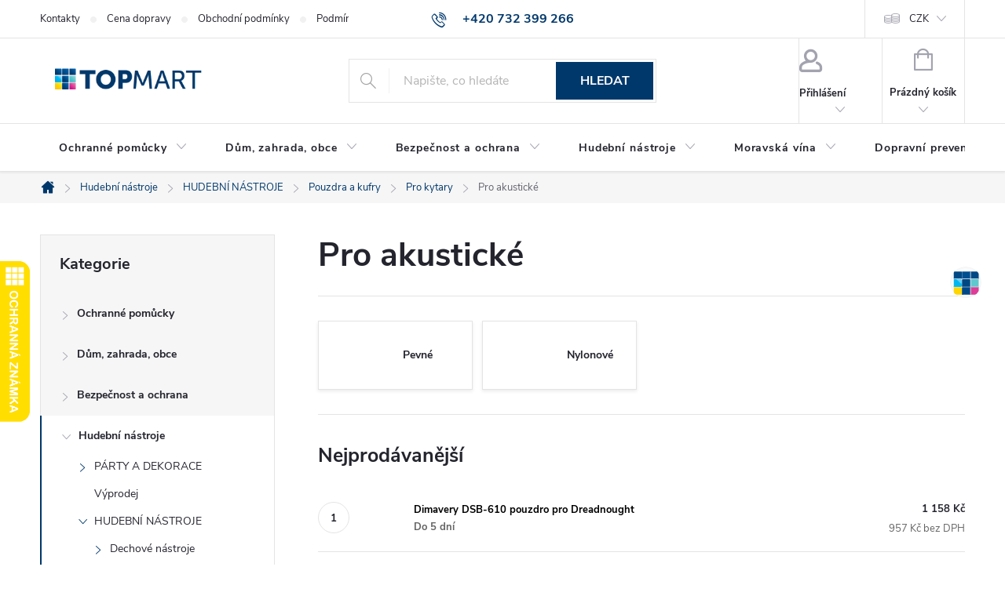

--- FILE ---
content_type: text/html; charset=utf-8
request_url: https://www.topmart.cz/pro-akusticke/
body_size: 47524
content:
<!doctype html><html lang="cs" dir="ltr" class="header-background-dark external-fonts-loaded"><head><meta charset="utf-8" /><meta name="viewport" content="width=device-width,initial-scale=1" /><title>TOPMART - Pro akustické</title><link rel="preconnect" href="https://cdn.myshoptet.com" /><link rel="dns-prefetch" href="https://cdn.myshoptet.com" /><link rel="preload" href="https://cdn.myshoptet.com/prj/dist/master/cms/libs/jquery/jquery-1.11.3.min.js" as="script" /><link href="https://cdn.myshoptet.com/prj/dist/master/cms/templates/frontend_templates/shared/css/font-face/source-sans-3.css" rel="stylesheet"><link href="https://cdn.myshoptet.com/prj/dist/master/cms/templates/frontend_templates/shared/css/font-face/exo-2.css" rel="stylesheet"><script>
dataLayer = [];
dataLayer.push({'shoptet' : {
    "pageId": 4243,
    "pageType": "category",
    "currency": "CZK",
    "currencyInfo": {
        "decimalSeparator": ",",
        "exchangeRate": 1,
        "priceDecimalPlaces": 0,
        "symbol": "K\u010d",
        "symbolLeft": 0,
        "thousandSeparator": " "
    },
    "language": "cs",
    "projectId": 357858,
    "category": {
        "guid": "4b6f3260-32a9-11ee-8e40-d216876cc7a6",
        "path": "Hudebn\u00ed n\u00e1stroje | HUDEBN\u00cd N\u00c1STROJE | Pouzdra a kufry | Pro kytary | Pro akustick\u00e9",
        "parentCategoryGuid": "4b6d295c-32a9-11ee-b739-d216876cc7a6"
    },
    "cartInfo": {
        "id": null,
        "freeShipping": false,
        "freeShippingFrom": null,
        "leftToFreeGift": {
            "formattedPrice": "0 K\u010d",
            "priceLeft": 0
        },
        "freeGift": false,
        "leftToFreeShipping": {
            "priceLeft": null,
            "dependOnRegion": null,
            "formattedPrice": null
        },
        "discountCoupon": [],
        "getNoBillingShippingPrice": {
            "withoutVat": 0,
            "vat": 0,
            "withVat": 0
        },
        "cartItems": [],
        "taxMode": "ORDINARY"
    },
    "cart": [],
    "customer": {
        "priceRatio": 1,
        "priceListId": 1,
        "groupId": null,
        "registered": false,
        "mainAccount": false
    }
}});
dataLayer.push({'cookie_consent' : {
    "marketing": "denied",
    "analytics": "denied"
}});
document.addEventListener('DOMContentLoaded', function() {
    shoptet.consent.onAccept(function(agreements) {
        if (agreements.length == 0) {
            return;
        }
        dataLayer.push({
            'cookie_consent' : {
                'marketing' : (agreements.includes(shoptet.config.cookiesConsentOptPersonalisation)
                    ? 'granted' : 'denied'),
                'analytics': (agreements.includes(shoptet.config.cookiesConsentOptAnalytics)
                    ? 'granted' : 'denied')
            },
            'event': 'cookie_consent'
        });
    });
});
</script>

<!-- Google Tag Manager -->
<script>(function(w,d,s,l,i){w[l]=w[l]||[];w[l].push({'gtm.start':
new Date().getTime(),event:'gtm.js'});var f=d.getElementsByTagName(s)[0],
j=d.createElement(s),dl=l!='dataLayer'?'&l='+l:'';j.async=true;j.src=
'https://www.googletagmanager.com/gtm.js?id='+i+dl;f.parentNode.insertBefore(j,f);
})(window,document,'script','dataLayer','GTM-N5BZQWD');</script>
<!-- End Google Tag Manager -->

<meta property="og:type" content="website"><meta property="og:site_name" content="topmart.cz"><meta property="og:url" content="https://www.topmart.cz/pro-akusticke/"><meta property="og:title" content="TOPMART - Pro akustické"><meta name="author" content="TOPMART"><meta name="web_author" content="Shoptet.cz"><meta name="dcterms.rightsHolder" content="www.topmart.cz"><meta name="robots" content="index,follow"><meta property="og:image" content="https://cdn.myshoptet.com/usr/www.topmart.cz/user/front_images/ogImage/hp.png?t=1769534159"><meta property="og:description" content="Velkoobchodní ceny i pro malé nákupy!"><meta name="description" content="Velkoobchodní ceny i pro malé nákupy!"><meta name="google-site-verification" content='{   "type": "service_account",   "project_id": "merchant-center-1719826832380",   "private_key_id": "ff2c2c9c956fc1d9b48340517312289dd7c966fe",   "private_key": "-----BEGIN PRIVATE KEY-----\nMIIEvgIBADANBgkqhkiG9w0BAQEFAASCBKgwggSkAgEAAoIBAQCSoPnIA3qZmLG+\nO93fhhMiWyF149Twn49Unqc2YH3yOJ+XQXhfzhqeRNaiwB+smNkXDfMfC3WpnlzW\nXOcP18daFqOfubTPw8JAaHhyR4mAYRLjLs+bK7HwF6ctn78xwlQ8u86PX+l9Azmk\ntcdj1LiK9j55HTEaQyNtkPIDwsJzGTYlEvJmQ08cQEfL5wNNQDPGEq7eErjO1FtE\nfuQUmFuGN/MCWUZEkeBfgZMFW/O/IP63zoSklVfYKVP1SvMh0vmHHVI3I3r6mlk9\n08zyUzzorMaURwaH4ou88lpkNQ6FJ2V3SWwXv17ve2u6g5VBa6vBD8yGAtfIWZBa\nW3+oH5nBAgMBAAECggEALThXAC/OehskyeHlqb9MHF7VgWmLrM/QoMyzDeqRPQfo\nc/ndeVJzVBcvyI6O1ihnXxxOu+bJWU+9GuEY44Js+SQdPy/DCwY43Ks7ZicYyU5m\nyEiR/y1pGX358XCgQuTHHNnguMfgFs1NVDY5cVjTtwt9NdXiZFKLVQmMEcvZMyx+\nE5zJUkpm0e6lQgxJWQ3TTmRk63SmzlUUy9T+bQNYU3fDEEvKgvG9UU+8zOxny0Xl\nSTyEONzjVn+Ik1fc8Vryi4amAayT9cYCKgcRO1Dtwjp+4iN0GBTL/7BZnYR2l0oQ\nCUdoh55w6khS+wgU5xPgdYPgg3iz66ufmcyEClTqDwKBgQDN/TFWctcFxdZCKFlY\nzWylX/es7nf4aZjybj1vhJ2VB2SE+OKEvo+rTFnG1aUzVMc10ynHX4eibUD7/8/H\nQA61GFKhZRA/PJYB4kbsayoqiVtQxuw9AmrSmAkUgZAw4wVuaSS4h45K2ffw9p/j\n6GWn6jTsA2DZSg5gbtr5sbsXnwKBgQC2OmAeXA+QLlBYdBSXrfkUyg6g/eqOmvm/\nPvF8Ivp5MmQ3EmbRcrPOtQVH+302m0IfsSO180YVLkbc9D2au4Ke0w3Gq/sb8i0Z\n9V0sZI4DURWsykdi3M7Ow+w9RIuYeTTqaqGxRtSNb0f/FT4itPm8Gz9YApbBHX/H\nkLXUlsVSnwKBgQCDQXLOwx6Aby+3uD42d69jMWOArfOENsVetSAwjzBaZfuHP5AX\nRdYGMQCD0l8R9lN52LQmdpjWxwdBjB+5tveoLXd5oAxaPyDW0nie7SpRMHUfY6Hk\nvkWTK42do3FdtUsgr57WdooU6A81W/FGKC+eb36JZR2xV58Rk5G0yauNwQKBgCJL\njjdogA1Uig57mjyJo20EMgiegPxhsksJ34zLUHRqxW2P6wXUHn7ylpHbhM84HRO1\n1NCzficSVIfU95sdWxHlCpyvVU0HIPHXubdXHVsGcZvZXeH/SHSlbtqBAfyqIwlT\nFCc2+1266cPaDZ2ejbmXLy6zHgguMxQt6eqejXhlAoGBAIuBg7mA0eSkskFOOnvD\nzCudsjFnijGSI92tBc70OYCbNvaNzNNqPXcq6SRbP/efOCNQADXI35axa32LOPtI\n3ooIERqrFfCR76uE9BshmVHzrHG5b1J+rVZBMu0FZye12npbB9iIzGmG5DVDof92\nJiI/OyVnIWZSsYeL58TbgUsm\n-----END PRIVATE KEY-----\n",   "client_email": "merchant-center-1719826832380&#64;merchant-center-1719826832380.iam.gserviceaccount.com",   "client_id": "105559174954746505961",   "auth_uri": "https://accounts.google.com/o/oauth2/auth",   "token_uri": "https://oauth2.googleapis.com/token",   "auth_provider_x509_cert_url": "https://www.googleapis.com/oauth2/v1/certs",   "client_x509_cert_url": "https://www.googleapis.com/robot/v1/metadata/x509/merchant-center-1719826832380%40merchant-center-1719826832380.iam.gserviceaccount.com",   "universe_domain": "googleapis.com" }'><style>:root {--color-primary: #00386c;--color-primary-h: 209;--color-primary-s: 100%;--color-primary-l: 21%;--color-primary-hover: #0056d6;--color-primary-hover-h: 216;--color-primary-hover-s: 100%;--color-primary-hover-l: 42%;--color-secondary: #009901;--color-secondary-h: 120;--color-secondary-s: 100%;--color-secondary-l: 30%;--color-secondary-hover: #036400;--color-secondary-hover-h: 118;--color-secondary-hover-s: 100%;--color-secondary-hover-l: 20%;--color-tertiary: #ffc807;--color-tertiary-h: 47;--color-tertiary-s: 100%;--color-tertiary-l: 51%;--color-tertiary-hover: #ffbb00;--color-tertiary-hover-h: 44;--color-tertiary-hover-s: 100%;--color-tertiary-hover-l: 50%;--color-header-background: #00386c;--template-font: "Source Sans 3";--template-headings-font: "Exo 2";--header-background-url: none;--cookies-notice-background: #F8FAFB;--cookies-notice-color: #252525;--cookies-notice-button-hover: #27263f;--cookies-notice-link-hover: #3b3a5f;--templates-update-management-preview-mode-content: "Náhled aktualizací šablony je aktivní pro váš prohlížeč."}</style>
    <script>var shoptet = shoptet || {};</script>
    <script src="https://cdn.myshoptet.com/prj/dist/master/shop/dist/main-3g-header.js.05f199e7fd2450312de2.js"></script>
<!-- User include --><!-- service 776(417) html code header -->
<link type="text/css" rel="stylesheet" media="all"  href="https://cdn.myshoptet.com/usr/paxio.myshoptet.com/user/documents/blank/style.css?v1602546"/>
<link href="https://cdn.myshoptet.com/prj/dist/master/shop/dist/font-shoptet-11.css.62c94c7785ff2cea73b2.css" rel="stylesheet">
<link href="https://cdn.myshoptet.com/usr/paxio.myshoptet.com/user/documents/blank/ikony.css?v9" rel="stylesheet">
<link type="text/css" rel="stylesheet" media="screen"  href="https://cdn.myshoptet.com/usr/paxio.myshoptet.com/user/documents/blank/preklady.css?v27" />
<link rel="stylesheet" href="https://cdn.myshoptet.com/usr/paxio.myshoptet.com/user/documents/blank/Slider/slick.css" />
<link rel="stylesheet" href="https://cdn.myshoptet.com/usr/paxio.myshoptet.com/user/documents/blank/Slider/slick-theme.css?v4" />
<link rel="stylesheet" href="https://cdn.myshoptet.com/usr/paxio.myshoptet.com/user/documents/blank/Slider/slick-classic.css?v3" />

<!-- project html code header -->
<!-- Google Tag Manager (GTM) -->
<script>
(function(w,d,s,l,i){w[l]=w[l]||[];w[l].push({'gtm.start':new Date().getTime(),event:'gtm.js'});
var f=d.getElementsByTagName(s)[0],j=d.createElement(s),dl=l!='dataLayer'?'&l='+l:'';
j.async=true;j.src='https://www.googletagmanager.com/gtm.js?id='+i+dl;f.parentNode.insertBefore(j,f);
})(window,document,'script','dataLayer','GTM-MDVTPC46');
</script>
<!-- /GTM -->

<!-- AdSense (jen jednou) -->
<script async data-ad-client="ca-pub-8600701866235333" src="https://pagead2.googlesyndication.com/pagead/js/adsbygoogle.js"></script>

<!-- Verifikace (jen jednou každou) -->
<meta name="google-site-verification" content="935NP3dRW4U7B4ZBEnlUGV4ZdorSKuM0SuMXQlZ89xs">
<meta name="facebook-domain-verification" content="rfsm31uxesspg871kp6czrmj0ydf0n">

<!-- CSS z FTP / dokumentů -->
<link rel="stylesheet" href="https://www.topmart.cz/user/documents/tm-home-banner.css?v=2">
<link rel="stylesheet" href="/user/documents/tm-cookies.css?v=3">
<link rel="stylesheet" href="/user/documents/tm-scroll.css?v=1">
<link rel="stylesheet" href="/user/documents/tm-verified-banner.css?v=1">

<!-- Konfigurace + skripty z FTP / dokumentů -->
<script>window.TMSCROLL_IMG='/user/documents/upload/Bio/fif.svg';</script>
<script defer src="/user/documents/tm-cookies.js?v=3"></script>
<script defer src="/user/documents/tm-scroll.js?v=1"></script>
<script defer src="https://www.topmart.cz/user/documents/tm-home-banner.js?v=2"></script>
<link rel="stylesheet" href="/user/documents/topmart-skryt-paticka-shoptet.css?v=1">
<script defer src="/user/documents/topmart-skryt-paticka-shoptet.js?v=1"></script>
<!-- /User include --><link rel="shortcut icon" href="/favicon.ico" type="image/x-icon" /><link rel="canonical" href="https://www.topmart.cz/pro-akusticke/" /><script>!function(){var t={9196:function(){!function(){var t=/\[object (Boolean|Number|String|Function|Array|Date|RegExp)\]/;function r(r){return null==r?String(r):(r=t.exec(Object.prototype.toString.call(Object(r))))?r[1].toLowerCase():"object"}function n(t,r){return Object.prototype.hasOwnProperty.call(Object(t),r)}function e(t){if(!t||"object"!=r(t)||t.nodeType||t==t.window)return!1;try{if(t.constructor&&!n(t,"constructor")&&!n(t.constructor.prototype,"isPrototypeOf"))return!1}catch(t){return!1}for(var e in t);return void 0===e||n(t,e)}function o(t,r,n){this.b=t,this.f=r||function(){},this.d=!1,this.a={},this.c=[],this.e=function(t){return{set:function(r,n){u(c(r,n),t.a)},get:function(r){return t.get(r)}}}(this),i(this,t,!n);var e=t.push,o=this;t.push=function(){var r=[].slice.call(arguments,0),n=e.apply(t,r);return i(o,r),n}}function i(t,n,o){for(t.c.push.apply(t.c,n);!1===t.d&&0<t.c.length;){if("array"==r(n=t.c.shift()))t:{var i=n,a=t.a;if("string"==r(i[0])){for(var f=i[0].split("."),s=f.pop(),p=(i=i.slice(1),0);p<f.length;p++){if(void 0===a[f[p]])break t;a=a[f[p]]}try{a[s].apply(a,i)}catch(t){}}}else if("function"==typeof n)try{n.call(t.e)}catch(t){}else{if(!e(n))continue;for(var l in n)u(c(l,n[l]),t.a)}o||(t.d=!0,t.f(t.a,n),t.d=!1)}}function c(t,r){for(var n={},e=n,o=t.split("."),i=0;i<o.length-1;i++)e=e[o[i]]={};return e[o[o.length-1]]=r,n}function u(t,o){for(var i in t)if(n(t,i)){var c=t[i];"array"==r(c)?("array"==r(o[i])||(o[i]=[]),u(c,o[i])):e(c)?(e(o[i])||(o[i]={}),u(c,o[i])):o[i]=c}}window.DataLayerHelper=o,o.prototype.get=function(t){var r=this.a;t=t.split(".");for(var n=0;n<t.length;n++){if(void 0===r[t[n]])return;r=r[t[n]]}return r},o.prototype.flatten=function(){this.b.splice(0,this.b.length),this.b[0]={},u(this.a,this.b[0])}}()}},r={};function n(e){var o=r[e];if(void 0!==o)return o.exports;var i=r[e]={exports:{}};return t[e](i,i.exports,n),i.exports}n.n=function(t){var r=t&&t.__esModule?function(){return t.default}:function(){return t};return n.d(r,{a:r}),r},n.d=function(t,r){for(var e in r)n.o(r,e)&&!n.o(t,e)&&Object.defineProperty(t,e,{enumerable:!0,get:r[e]})},n.o=function(t,r){return Object.prototype.hasOwnProperty.call(t,r)},function(){"use strict";n(9196)}()}();</script>    <!-- Global site tag (gtag.js) - Google Analytics -->
    <script async src="https://www.googletagmanager.com/gtag/js?id=16673055251"></script>
    <script>
        
        window.dataLayer = window.dataLayer || [];
        function gtag(){dataLayer.push(arguments);}
        

                    console.debug('default consent data');

            gtag('consent', 'default', {"ad_storage":"denied","analytics_storage":"denied","ad_user_data":"denied","ad_personalization":"denied","wait_for_update":500});
            dataLayer.push({
                'event': 'default_consent'
            });
        
        gtag('js', new Date());

        
                gtag('config', 'G-PGCVF9YZLN', {"groups":"GA4","send_page_view":false,"content_group":"category","currency":"CZK","page_language":"cs"});
        
                gtag('config', 'AW-629486062');
        
                gtag('config', 'AW-16673055251');
        
        
        
        
                    gtag('event', 'page_view', {"send_to":"GA4","page_language":"cs","content_group":"category","currency":"CZK"});
        
        
        
        
        
        
        
        
        
        
        
        
        
        document.addEventListener('DOMContentLoaded', function() {
            if (typeof shoptet.tracking !== 'undefined') {
                for (var id in shoptet.tracking.bannersList) {
                    gtag('event', 'view_promotion', {
                        "send_to": "UA",
                        "promotions": [
                            {
                                "id": shoptet.tracking.bannersList[id].id,
                                "name": shoptet.tracking.bannersList[id].name,
                                "position": shoptet.tracking.bannersList[id].position
                            }
                        ]
                    });
                }
            }

            shoptet.consent.onAccept(function(agreements) {
                if (agreements.length !== 0) {
                    console.debug('gtag consent accept');
                    var gtagConsentPayload =  {
                        'ad_storage': agreements.includes(shoptet.config.cookiesConsentOptPersonalisation)
                            ? 'granted' : 'denied',
                        'analytics_storage': agreements.includes(shoptet.config.cookiesConsentOptAnalytics)
                            ? 'granted' : 'denied',
                                                                                                'ad_user_data': agreements.includes(shoptet.config.cookiesConsentOptPersonalisation)
                            ? 'granted' : 'denied',
                        'ad_personalization': agreements.includes(shoptet.config.cookiesConsentOptPersonalisation)
                            ? 'granted' : 'denied',
                        };
                    console.debug('update consent data', gtagConsentPayload);
                    gtag('consent', 'update', gtagConsentPayload);
                    dataLayer.push(
                        { 'event': 'update_consent' }
                    );
                }
            });
        });
    </script>
</head><body class="desktop id-4243 in-pro-akusticke template-11 type-category multiple-columns-body columns-mobile-2 columns-3 blank-mode blank-mode-css ums_forms_redesign--off ums_a11y_category_page--on ums_discussion_rating_forms--off ums_flags_display_unification--on ums_a11y_login--on mobile-header-version-1">
        <div id="fb-root"></div>
        <script>
            window.fbAsyncInit = function() {
                FB.init({
                    autoLogAppEvents : true,
                    xfbml            : true,
                    version          : 'v24.0'
                });
            };
        </script>
        <script async defer crossorigin="anonymous" src="https://connect.facebook.net/cs_CZ/sdk.js#xfbml=1&version=v24.0"></script><script>
<!-- Global site tag (gtag.js) - Google Analytics -->
<script async src="https://www.googletagmanager.com/gtag/js?id=UA-167568642-1"></script>
<script>
  window.dataLayer = window.dataLayer || [];
  function gtag(){dataLayer.push(arguments);}
  gtag('js', new Date());

  gtag('config', 'UA-167568642-1');
</script>
</script>

<!-- Google Tag Manager (noscript) -->
<noscript><iframe src="https://www.googletagmanager.com/ns.html?id=GTM-N5BZQWD"
height="0" width="0" style="display:none;visibility:hidden"></iframe></noscript>
<!-- End Google Tag Manager (noscript) -->

    <div class="siteCookies siteCookies--right siteCookies--light js-siteCookies" role="dialog" data-testid="cookiesPopup" data-nosnippet>
        <div class="siteCookies__form">
            <div class="siteCookies__content">
                <div class="siteCookies__text">
                    <div id="c-ttl" role="heading" aria-level="2"><strong>Nastavení cookies: Aby web zůstal tak, jak ho znáte</strong><br /><br /></div>
<div id="c-txt">Používáme cookies. Díky nim vám správně fungují naše webové stránky.<br /><br />Pomáhají nám také správně vyhodnocovat jaký obsah máte nejraději.<br /><br />Pokud máte zájem, více si můžete<a href="/podminky-ochrany-osobnich-udaju/"> přečíst </a> v našich zásadách ochrany osobních údajů.<br /><br /></div>
                </div>
                <p class="siteCookies__links">
                    <button class="siteCookies__link js-cookies-settings" aria-label="Nastavení cookies" data-testid="cookiesSettings">Nastavení</button>
                </p>
            </div>
            <div class="siteCookies__buttonWrap">
                                <button class="siteCookies__button js-cookiesConsentSubmit" value="all" aria-label="Přijmout cookies" data-testid="buttonCookiesAccept">Souhlasím</button>
            </div>
        </div>
        <script>
            document.addEventListener("DOMContentLoaded", () => {
                const siteCookies = document.querySelector('.js-siteCookies');
                document.addEventListener("scroll", shoptet.common.throttle(() => {
                    const st = document.documentElement.scrollTop;
                    if (st > 1) {
                        siteCookies.classList.add('siteCookies--scrolled');
                    } else {
                        siteCookies.classList.remove('siteCookies--scrolled');
                    }
                }, 100));
            });
        </script>
    </div>
<a href="#content" class="skip-link sr-only">Přejít na obsah</a><div class="overall-wrapper"><div class="user-action"><div class="container">
    <div class="user-action-in">
                    <div id="login" class="user-action-login popup-widget login-widget" role="dialog" aria-labelledby="loginHeading">
        <div class="popup-widget-inner">
                            <h2 id="loginHeading">Přihlášení k vašemu účtu</h2><div id="customerLogin"><form action="/action/Customer/Login/" method="post" id="formLoginIncluded" class="csrf-enabled formLogin" data-testid="formLogin"><input type="hidden" name="referer" value="" /><div class="form-group"><div class="input-wrapper email js-validated-element-wrapper no-label"><input type="email" name="email" class="form-control" autofocus placeholder="E-mailová adresa (např. jan@novak.cz)" data-testid="inputEmail" autocomplete="email" required /></div></div><div class="form-group"><div class="input-wrapper password js-validated-element-wrapper no-label"><input type="password" name="password" class="form-control" placeholder="Heslo" data-testid="inputPassword" autocomplete="current-password" required /><span class="no-display">Nemůžete vyplnit toto pole</span><input type="text" name="surname" value="" class="no-display" /></div></div><div class="form-group"><div class="login-wrapper"><button type="submit" class="btn btn-secondary btn-text btn-login" data-testid="buttonSubmit">Přihlásit se</button><div class="password-helper"><a href="/registrace/" data-testid="signup" rel="nofollow">Nová registrace</a><a href="/klient/zapomenute-heslo/" rel="nofollow">Zapomenuté heslo</a></div></div></div><div class="social-login-buttons"><div class="social-login-buttons-divider"><span>nebo</span></div><div class="form-group"><a href="/action/Social/login/?provider=Facebook" class="login-btn facebook" rel="nofollow"><span class="login-facebook-icon"></span><strong>Přihlásit se přes Facebook</strong></a></div><div class="form-group"><a href="/action/Social/login/?provider=Google" class="login-btn google" rel="nofollow"><span class="login-google-icon"></span><strong>Přihlásit se přes Google</strong></a></div></div></form>
</div>                    </div>
    </div>

                            <div id="cart-widget" class="user-action-cart popup-widget cart-widget loader-wrapper" data-testid="popupCartWidget" role="dialog" aria-hidden="true">
    <div class="popup-widget-inner cart-widget-inner place-cart-here">
        <div class="loader-overlay">
            <div class="loader"></div>
        </div>
    </div>

    <div class="cart-widget-button">
        <a href="/kosik/" class="btn btn-conversion" id="continue-order-button" rel="nofollow" data-testid="buttonNextStep">Pokračovat do košíku</a>
    </div>
</div>
            </div>
</div>
</div><div class="top-navigation-bar" data-testid="topNavigationBar">

    <div class="container">

        <div class="top-navigation-contacts">
            <strong>Zákaznická podpora:</strong><a href="tel:+420732399266" class="project-phone" aria-label="Zavolat na +420732399266" data-testid="contactboxPhone"><span>+420 732 399 266</span></a><a href="mailto:podpora@devetmesicu.com" class="project-email" data-testid="contactboxEmail"><span>podpora@devetmesicu.com</span></a>        </div>

                            <div class="top-navigation-menu">
                <div class="top-navigation-menu-trigger"></div>
                <ul class="top-navigation-bar-menu">
                                            <li class="top-navigation-menu-item-29">
                            <a href="/kontakty/" target="blank">Kontakty</a>
                        </li>
                                            <li class="top-navigation-menu-item-1011">
                            <a href="/ceny-dopravy/">Cena dopravy</a>
                        </li>
                                            <li class="top-navigation-menu-item-39">
                            <a href="/obchodni-podminky/">Obchodní podmínky</a>
                        </li>
                                            <li class="top-navigation-menu-item-691">
                            <a href="/podminky-ochrany-osobnich-udaju/">Podmínky ochrany osobních údajů </a>
                        </li>
                                            <li class="top-navigation-menu-item-1074">
                            <a href="/reklamace-a-vraceni-zbozi/">Reklamace zboží</a>
                        </li>
                                    </ul>
                <ul class="top-navigation-bar-menu-helper"></ul>
            </div>
        
        <div class="top-navigation-tools top-navigation-tools--language">
            <div class="responsive-tools">
                <a href="#" class="toggle-window" data-target="search" aria-label="Hledat" data-testid="linkSearchIcon"></a>
                                                            <a href="#" class="toggle-window" data-target="login"></a>
                                                    <a href="#" class="toggle-window" data-target="navigation" aria-label="Menu" data-testid="hamburgerMenu"></a>
            </div>
                <div class="dropdown">
        <span>Ceny v:</span>
        <button id="topNavigationDropdown" type="button" data-toggle="dropdown" aria-haspopup="true" aria-expanded="false">
            CZK
            <span class="caret"></span>
        </button>
        <ul class="dropdown-menu" aria-labelledby="topNavigationDropdown"><li><a href="/action/Currency/changeCurrency/?currencyCode=CZK" rel="nofollow">CZK</a></li><li><a href="/action/Currency/changeCurrency/?currencyCode=EUR" rel="nofollow">EUR</a></li></ul>
    </div>
            <button class="top-nav-button top-nav-button-login toggle-window" type="button" data-target="login" aria-haspopup="dialog" aria-controls="login" aria-expanded="false" data-testid="signin"><span>Přihlášení</span></button>        </div>

    </div>

</div>
<header id="header"><div class="container navigation-wrapper">
    <div class="header-top">
        <div class="site-name-wrapper">
            <div class="site-name"><a href="/" data-testid="linkWebsiteLogo"><img src="https://cdn.myshoptet.com/usr/www.topmart.cz/user/logos/topmart_(kopie).png" alt="TOPMART" fetchpriority="low" /></a></div>        </div>
        <div class="search" itemscope itemtype="https://schema.org/WebSite">
            <meta itemprop="headline" content="Pro akustické"/><meta itemprop="url" content="https://www.topmart.cz"/><meta itemprop="text" content="Velkoobchodní ceny i pro malé nákupy!"/>            <form action="/action/ProductSearch/prepareString/" method="post"
    id="formSearchForm" class="search-form compact-form js-search-main"
    itemprop="potentialAction" itemscope itemtype="https://schema.org/SearchAction" data-testid="searchForm">
    <fieldset>
        <meta itemprop="target"
            content="https://www.topmart.cz/vyhledavani/?string={string}"/>
        <input type="hidden" name="language" value="cs"/>
        
            
<input
    type="search"
    name="string"
        class="query-input form-control search-input js-search-input"
    placeholder="Napište, co hledáte"
    autocomplete="off"
    required
    itemprop="query-input"
    aria-label="Vyhledávání"
    data-testid="searchInput"
>
            <button type="submit" class="btn btn-default" data-testid="searchBtn">Hledat</button>
        
    </fieldset>
</form>
        </div>
        <div class="navigation-buttons">
                
    <a href="/kosik/" class="btn btn-icon toggle-window cart-count" data-target="cart" data-hover="true" data-redirect="true" data-testid="headerCart" rel="nofollow" aria-haspopup="dialog" aria-expanded="false" aria-controls="cart-widget">
        
                <span class="sr-only">Nákupní košík</span>
        
            <span class="cart-price visible-lg-inline-block" data-testid="headerCartPrice">
                                    Prázdný košík                            </span>
        
    
            </a>
        </div>
    </div>
    <nav id="navigation" aria-label="Hlavní menu" data-collapsible="true"><div class="navigation-in menu"><ul class="menu-level-1" role="menubar" data-testid="headerMenuItems"><li class="menu-item-14711 ext" role="none"><a href="/ochranne-pomucky/" data-testid="headerMenuItem" role="menuitem" aria-haspopup="true" aria-expanded="false"><b>Ochranné pomůcky</b><span class="submenu-arrow"></span></a><ul class="menu-level-2" aria-label="Ochranné pomůcky" tabindex="-1" role="menu"><li class="menu-item-697 has-third-level" role="none"><a href="/rukavice/" class="menu-image" data-testid="headerMenuItem" tabindex="-1" aria-hidden="true"><img src="data:image/svg+xml,%3Csvg%20width%3D%22140%22%20height%3D%22100%22%20xmlns%3D%22http%3A%2F%2Fwww.w3.org%2F2000%2Fsvg%22%3E%3C%2Fsvg%3E" alt="" aria-hidden="true" width="140" height="100"  data-src="https://cdn.myshoptet.com/usr/www.topmart.cz/user/categories/thumb/16044083812051-5.jpg" fetchpriority="low" /></a><div><a href="/rukavice/" data-testid="headerMenuItem" role="menuitem"><span>Rukavice</span></a>
                                                    <ul class="menu-level-3" role="menu">
                                                                    <li class="menu-item-873" role="none">
                                        <a href="/nitrilove/" data-testid="headerMenuItem" role="menuitem">
                                            Nitrilové</a>,                                    </li>
                                                                    <li class="menu-item-876" role="none">
                                        <a href="/latexove/" data-testid="headerMenuItem" role="menuitem">
                                            Latexové</a>,                                    </li>
                                                                    <li class="menu-item-870" role="none">
                                        <a href="/vinylove/" data-testid="headerMenuItem" role="menuitem">
                                            Vinylové</a>,                                    </li>
                                                                    <li class="menu-item-703" role="none">
                                        <a href="/pracovni-rukavice/" data-testid="headerMenuItem" role="menuitem">
                                            Pracovní</a>,                                    </li>
                                                                    <li class="menu-item-879" role="none">
                                        <a href="/mikrotenove/" data-testid="headerMenuItem" role="menuitem">
                                            Mikroténové</a>,                                    </li>
                                                                    <li class="menu-item-972" role="none">
                                        <a href="/prodlouzene/" data-testid="headerMenuItem" role="menuitem">
                                            Prodloužené</a>,                                    </li>
                                                                    <li class="menu-item-933" role="none">
                                        <a href="/sterilni-2/" data-testid="headerMenuItem" role="menuitem">
                                            Sterilní rukavice</a>                                    </li>
                                                            </ul>
                        </div></li><li class="menu-item-718 has-third-level" role="none"><a href="/ochrana-zraku/" class="menu-image" data-testid="headerMenuItem" tabindex="-1" aria-hidden="true"><img src="data:image/svg+xml,%3Csvg%20width%3D%22140%22%20height%3D%22100%22%20xmlns%3D%22http%3A%2F%2Fwww.w3.org%2F2000%2Fsvg%22%3E%3C%2Fsvg%3E" alt="" aria-hidden="true" width="140" height="100"  data-src="https://cdn.myshoptet.com/usr/www.topmart.cz/user/categories/thumb/ie.jpg" fetchpriority="low" /></a><div><a href="/ochrana-zraku/" data-testid="headerMenuItem" role="menuitem"><span>Ochrana zraku</span></a>
                                                    <ul class="menu-level-3" role="menu">
                                                                    <li class="menu-item-2112" role="none">
                                        <a href="/slunecni-bryle-3/" data-testid="headerMenuItem" role="menuitem">
                                            Sluneční brýle</a>,                                    </li>
                                                                    <li class="menu-item-727" role="none">
                                        <a href="/stity/" data-testid="headerMenuItem" role="menuitem">
                                            Štíty</a>,                                    </li>
                                                                    <li class="menu-item-724" role="none">
                                        <a href="/bryle/" data-testid="headerMenuItem" role="menuitem">
                                            Brýle</a>                                    </li>
                                                            </ul>
                        </div></li><li class="menu-item-1902" role="none"><a href="/ochrana-sluch/" class="menu-image" data-testid="headerMenuItem" tabindex="-1" aria-hidden="true"><img src="data:image/svg+xml,%3Csvg%20width%3D%22140%22%20height%3D%22100%22%20xmlns%3D%22http%3A%2F%2Fwww.w3.org%2F2000%2Fsvg%22%3E%3C%2Fsvg%3E" alt="" aria-hidden="true" width="140" height="100"  data-src="https://cdn.myshoptet.com/usr/www.topmart.cz/user/categories/thumb/images.jpeg" fetchpriority="low" /></a><div><a href="/ochrana-sluch/" data-testid="headerMenuItem" role="menuitem"><span>Ochrana sluchu</span></a>
                        </div></li><li class="menu-item-706 has-third-level" role="none"><a href="/odevy/" class="menu-image" data-testid="headerMenuItem" tabindex="-1" aria-hidden="true"><img src="data:image/svg+xml,%3Csvg%20width%3D%22140%22%20height%3D%22100%22%20xmlns%3D%22http%3A%2F%2Fwww.w3.org%2F2000%2Fsvg%22%3E%3C%2Fsvg%3E" alt="" aria-hidden="true" width="140" height="100"  data-src="https://cdn.myshoptet.com/usr/www.topmart.cz/user/categories/thumb/overal_kopie.jpg" fetchpriority="low" /></a><div><a href="/odevy/" data-testid="headerMenuItem" role="menuitem"><span>Ochranné oděvy</span></a>
                                                    <ul class="menu-level-3" role="menu">
                                                                    <li class="menu-item-709" role="none">
                                        <a href="/jednorazove-obleky/" data-testid="headerMenuItem" role="menuitem">
                                            Jednorázové</a>,                                    </li>
                                                                    <li class="menu-item-775" role="none">
                                        <a href="/pro-opakovane-pouziti/" data-testid="headerMenuItem" role="menuitem">
                                            Pro opakované použití</a>,                                    </li>
                                                                    <li class="menu-item-798" role="none">
                                        <a href="/ostatni-zbozi/" data-testid="headerMenuItem" role="menuitem">
                                            Ostatní zboží</a>,                                    </li>
                                                                    <li class="menu-item-801" role="none">
                                        <a href="/sterilni/" data-testid="headerMenuItem" role="menuitem">
                                            Sterilní</a>,                                    </li>
                                                                    <li class="menu-item-825" role="none">
                                        <a href="/ochranne-kombinezy/" data-testid="headerMenuItem" role="menuitem">
                                            Ochranné kombinézy </a>                                    </li>
                                                            </ul>
                        </div></li><li class="menu-item-683 has-third-level" role="none"><a href="/rousky/" class="menu-image" data-testid="headerMenuItem" tabindex="-1" aria-hidden="true"><img src="data:image/svg+xml,%3Csvg%20width%3D%22140%22%20height%3D%22100%22%20xmlns%3D%22http%3A%2F%2Fwww.w3.org%2F2000%2Fsvg%22%3E%3C%2Fsvg%3E" alt="" aria-hidden="true" width="140" height="100"  data-src="https://cdn.myshoptet.com/usr/www.topmart.cz/user/categories/thumb/_vyr_1126_respiracni-rouska-1.jpg" fetchpriority="low" /></a><div><a href="/rousky/" data-testid="headerMenuItem" role="menuitem"><span>Respirátory/roušky</span></a>
                                                    <ul class="menu-level-3" role="menu">
                                                                    <li class="menu-item-781" role="none">
                                        <a href="/respirator/" data-testid="headerMenuItem" role="menuitem">
                                            Respirátory</a>,                                    </li>
                                                                    <li class="menu-item-684" role="none">
                                        <a href="/jednorazove-rousky/" data-testid="headerMenuItem" role="menuitem">
                                            Jednorázové roušky</a>,                                    </li>
                                                                    <li class="menu-item-685" role="none">
                                        <a href="/bavlnene-rousky/" data-testid="headerMenuItem" role="menuitem">
                                            Bavlněné roušky</a>                                    </li>
                                                            </ul>
                        </div></li></ul></li>
<li class="menu-item-5752 ext" role="none"><a href="/dum--zahrada--obece/" data-testid="headerMenuItem" role="menuitem" aria-haspopup="true" aria-expanded="false"><b>Dům, zahrada, obce</b><span class="submenu-arrow"></span></a><ul class="menu-level-2" aria-label="Dům, zahrada, obce" tabindex="-1" role="menu"><li class="menu-item-7267 has-third-level" role="none"><a href="/vybaveni-mest-a-obci/" class="menu-image" data-testid="headerMenuItem" tabindex="-1" aria-hidden="true"><img src="data:image/svg+xml,%3Csvg%20width%3D%22140%22%20height%3D%22100%22%20xmlns%3D%22http%3A%2F%2Fwww.w3.org%2F2000%2Fsvg%22%3E%3C%2Fsvg%3E" alt="" aria-hidden="true" width="140" height="100"  data-src="https://cdn.myshoptet.com/usr/www.topmart.cz/user/categories/thumb/18405-7_odpadkovy-kos-50-l--urban-cerny.jpg" fetchpriority="low" /></a><div><a href="/vybaveni-mest-a-obci/" data-testid="headerMenuItem" role="menuitem"><span>Vybavení měst a obcí</span></a>
                                                    <ul class="menu-level-3" role="menu">
                                                                    <li class="menu-item-7270" role="none">
                                        <a href="/odpadkove-kose/" data-testid="headerMenuItem" role="menuitem">
                                            Odpadkové koše</a>,                                    </li>
                                                                    <li class="menu-item-7303" role="none">
                                        <a href="/nadoby-na-kvetiny/" data-testid="headerMenuItem" role="menuitem">
                                            Nádoby na květiny</a>,                                    </li>
                                                                    <li class="menu-item-7549" role="none">
                                        <a href="/lavicky-a-stoly/" data-testid="headerMenuItem" role="menuitem">
                                            Lavičky a stoly</a>,                                    </li>
                                                                    <li class="menu-item-7561" role="none">
                                        <a href="/lav/" data-testid="headerMenuItem" role="menuitem">
                                            Lav</a>,                                    </li>
                                                                    <li class="menu-item-7591" role="none">
                                        <a href="/odpa/" data-testid="headerMenuItem" role="menuitem">
                                            Odpa</a>,                                    </li>
                                                                    <li class="menu-item-7780" role="none">
                                        <a href="/zimni-udrzba/" data-testid="headerMenuItem" role="menuitem">
                                            Zimní údržba</a>,                                    </li>
                                                                    <li class="menu-item-7846" role="none">
                                        <a href="/zrcadla/" data-testid="headerMenuItem" role="menuitem">
                                            Zrcadla</a>,                                    </li>
                                                                    <li class="menu-item-7879" role="none">
                                        <a href="/venkovni-vitriny/" data-testid="headerMenuItem" role="menuitem">
                                            Venkovní vitríny</a>,                                    </li>
                                                                    <li class="menu-item-7948" role="none">
                                        <a href="/zabrany--sloupky--prechody/" data-testid="headerMenuItem" role="menuitem">
                                            Zábrany, sloupky, přechody...</a>,                                    </li>
                                                                    <li class="menu-item-7957" role="none">
                                        <a href="/zabra/" data-testid="headerMenuItem" role="menuitem">
                                            Zábra</a>,                                    </li>
                                                                    <li class="menu-item-8398" role="none">
                                        <a href="/bahenni-kose/" data-testid="headerMenuItem" role="menuitem">
                                            Bahenní koše</a>,                                    </li>
                                                                    <li class="menu-item-8434" role="none">
                                        <a href="/zim/" data-testid="headerMenuItem" role="menuitem">
                                            Zim</a>,                                    </li>
                                                                    <li class="menu-item-8581" role="none">
                                        <a href="/stojany-na-kola/" data-testid="headerMenuItem" role="menuitem">
                                            Stojany na kola</a>,                                    </li>
                                                                    <li class="menu-item-8590" role="none">
                                        <a href="/stojany-12/" data-testid="headerMenuItem" role="menuitem">
                                            Stojany</a>,                                    </li>
                                                                    <li class="menu-item-8881" role="none">
                                        <a href="/zabrany--s/" data-testid="headerMenuItem" role="menuitem">
                                            Zábrany, s</a>,                                    </li>
                                                                    <li class="menu-item-9145" role="none">
                                        <a href="/pitka/" data-testid="headerMenuItem" role="menuitem">
                                            Pítka</a>,                                    </li>
                                                                    <li class="menu-item-9433" role="none">
                                        <a href="/uklid-a-hygiena/" data-testid="headerMenuItem" role="menuitem">
                                            Úklid a hygiena</a>,                                    </li>
                                                                    <li class="menu-item-9526" role="none">
                                        <a href="/zabrany--sloupky--pr/" data-testid="headerMenuItem" role="menuitem">
                                            Zábrany, sloupky, př</a>,                                    </li>
                                                                    <li class="menu-item-9547" role="none">
                                        <a href="/nadoby-n-3/" data-testid="headerMenuItem" role="menuitem">
                                            Nádoby n</a>,                                    </li>
                                                                    <li class="menu-item-9550" role="none">
                                        <a href="/la/" data-testid="headerMenuItem" role="menuitem">
                                            La</a>,                                    </li>
                                                                    <li class="menu-item-9553" role="none">
                                        <a href="/lavi/" data-testid="headerMenuItem" role="menuitem">
                                            Lavi</a>,                                    </li>
                                                                    <li class="menu-item-9715" role="none">
                                        <a href="/zabrany--sloupky--p/" data-testid="headerMenuItem" role="menuitem">
                                            Zábrany, sloupky, p</a>,                                    </li>
                                                                    <li class="menu-item-9745" role="none">
                                        <a href="/nadoby-na-kvetin/" data-testid="headerMenuItem" role="menuitem">
                                            Nádoby na květin</a>,                                    </li>
                                                                    <li class="menu-item-9805" role="none">
                                        <a href="/odpad/" data-testid="headerMenuItem" role="menuitem">
                                            Odpad</a>,                                    </li>
                                                                    <li class="menu-item-9808" role="none">
                                        <a href="/lavicky-a-s/" data-testid="headerMenuItem" role="menuitem">
                                            Lavičky a s</a>,                                    </li>
                                                                    <li class="menu-item-9847" role="none">
                                        <a href="/zrca/" data-testid="headerMenuItem" role="menuitem">
                                            Zrca</a>,                                    </li>
                                                                    <li class="menu-item-9928" role="none">
                                        <a href="/pristresky/" data-testid="headerMenuItem" role="menuitem">
                                            Přístřešky</a>,                                    </li>
                                                                    <li class="menu-item-9937" role="none">
                                        <a href="/pris/" data-testid="headerMenuItem" role="menuitem">
                                            Přís</a>,                                    </li>
                                                                    <li class="menu-item-9946" role="none">
                                        <a href="/pristr/" data-testid="headerMenuItem" role="menuitem">
                                            Přístř</a>,                                    </li>
                                                                    <li class="menu-item-9949" role="none">
                                        <a href="/pr/" data-testid="headerMenuItem" role="menuitem">
                                            Př</a>,                                    </li>
                                                                    <li class="menu-item-9973" role="none">
                                        <a href="/zabrany--sl/" data-testid="headerMenuItem" role="menuitem">
                                            Zábrany, sl</a>,                                    </li>
                                                                    <li class="menu-item-9985" role="none">
                                        <a href="/odpadkove-k/" data-testid="headerMenuItem" role="menuitem">
                                            Odpadkové k</a>,                                    </li>
                                                                    <li class="menu-item-10129" role="none">
                                        <a href="/pristres/" data-testid="headerMenuItem" role="menuitem">
                                            Přístřeš</a>                                    </li>
                                                            </ul>
                        </div></li><li class="menu-item-7273 has-third-level" role="none"><a href="/nadoby-na-odpad-3/" class="menu-image" data-testid="headerMenuItem" tabindex="-1" aria-hidden="true"><img src="data:image/svg+xml,%3Csvg%20width%3D%22140%22%20height%3D%22100%22%20xmlns%3D%22http%3A%2F%2Fwww.w3.org%2F2000%2Fsvg%22%3E%3C%2Fsvg%3E" alt="" aria-hidden="true" width="140" height="100"  data-src="https://cdn.myshoptet.com/usr/www.topmart.cz/user/categories/thumb/936_popelnice-kovova-110-lt.jpg" fetchpriority="low" /></a><div><a href="/nadoby-na-odpad-3/" data-testid="headerMenuItem" role="menuitem"><span>Nádoby na odpad</span></a>
                                                    <ul class="menu-level-3" role="menu">
                                                                    <li class="menu-item-7276" role="none">
                                        <a href="/odpadkove-kose-venkovni-2/" data-testid="headerMenuItem" role="menuitem">
                                            Odpadkové koše venkovní</a>,                                    </li>
                                                                    <li class="menu-item-7285" role="none">
                                        <a href="/odpadkove-kose-popelniky-2/" data-testid="headerMenuItem" role="menuitem">
                                            Odpadkové koše - popelníky</a>,                                    </li>
                                                                    <li class="menu-item-7333" role="none">
                                        <a href="/odpadkove-kose-vnitrni-2/" data-testid="headerMenuItem" role="menuitem">
                                            Odpadkové koše vnitřní</a>,                                    </li>
                                                                    <li class="menu-item-7438" role="none">
                                        <a href="/nadoby-na-nebezpecny-odpad-3/" data-testid="headerMenuItem" role="menuitem">
                                            Nádoby na nebezpečný odpad</a>,                                    </li>
                                                                    <li class="menu-item-7471" role="none">
                                        <a href="/nadoby-na-bio-a-gastro-odpad-2/" data-testid="headerMenuItem" role="menuitem">
                                            Nádoby na BIO a GASTRO odpad</a>,                                    </li>
                                                                    <li class="menu-item-7564" role="none">
                                        <a href="/stojany-a-drzaky-pytlu-2/" data-testid="headerMenuItem" role="menuitem">
                                            Stojany a držáky pytlů</a>,                                    </li>
                                                                    <li class="menu-item-7801" role="none">
                                        <a href="/nadoby-na-komunalni-a-trideny-odpad/" data-testid="headerMenuItem" role="menuitem">
                                            Nádoby na komunální a tříděný odpad</a>,                                    </li>
                                                                    <li class="menu-item-8005" role="none">
                                        <a href="/odpadkove-ko/" data-testid="headerMenuItem" role="menuitem">
                                            Odpadkové ko</a>,                                    </li>
                                                                    <li class="menu-item-8011" role="none">
                                        <a href="/odpadkove-kos/" data-testid="headerMenuItem" role="menuitem">
                                            Odpadkové koš</a>,                                    </li>
                                                                    <li class="menu-item-8299" role="none">
                                        <a href="/nadoby-na-medicinalni-odpad-2/" data-testid="headerMenuItem" role="menuitem">
                                            Nádoby na medicinální odpad</a>,                                    </li>
                                                                    <li class="menu-item-8326" role="none">
                                        <a href="/nadoby-na-nebez/" data-testid="headerMenuItem" role="menuitem">
                                            Nádoby na nebez</a>,                                    </li>
                                                                    <li class="menu-item-8365" role="none">
                                        <a href="/nadoby-na-nebezpe/" data-testid="headerMenuItem" role="menuitem">
                                            Nádoby na nebezpe</a>,                                    </li>
                                                                    <li class="menu-item-8392" role="none">
                                        <a href="/nad/" data-testid="headerMenuItem" role="menuitem">
                                            Nád</a>,                                    </li>
                                                                    <li class="menu-item-8413" role="none">
                                        <a href="/nadoby-3/" data-testid="headerMenuItem" role="menuitem">
                                            Nádoby</a>,                                    </li>
                                                                    <li class="menu-item-8518" role="none">
                                        <a href="/nadoby-na-komunalni-a-trideny-od/" data-testid="headerMenuItem" role="menuitem">
                                            Nádoby na komunální a tříděný od</a>,                                    </li>
                                                                    <li class="menu-item-8662" role="none">
                                        <a href="/stojany-13/" data-testid="headerMenuItem" role="menuitem">
                                            Stojany</a>,                                    </li>
                                                                    <li class="menu-item-8758" role="none">
                                        <a href="/odpadkove-kose-vn/" data-testid="headerMenuItem" role="menuitem">
                                            Odpadkové koše vn</a>,                                    </li>
                                                                    <li class="menu-item-8776" role="none">
                                        <a href="/n/" data-testid="headerMenuItem" role="menuitem">
                                            N</a>,                                    </li>
                                                                    <li class="menu-item-8821" role="none">
                                        <a href="/odp/" data-testid="headerMenuItem" role="menuitem">
                                            Odp</a>,                                    </li>
                                                                    <li class="menu-item-8824" role="none">
                                        <a href="/kose-na-psi-exkrementy-2/" data-testid="headerMenuItem" role="menuitem">
                                            Koše na psí exkrementy</a>,                                    </li>
                                                                    <li class="menu-item-9025" role="none">
                                        <a href="/nadoby-na-nebezpecny-odpa/" data-testid="headerMenuItem" role="menuitem">
                                            Nádoby na nebezpečný odpa</a>,                                    </li>
                                                                    <li class="menu-item-9073" role="none">
                                        <a href="/nadoby-na-komun/" data-testid="headerMenuItem" role="menuitem">
                                            Nádoby na komun</a>,                                    </li>
                                                                    <li class="menu-item-9094" role="none">
                                        <a href="/pyt/" data-testid="headerMenuItem" role="menuitem">
                                            Pyt</a>,                                    </li>
                                                                    <li class="menu-item-9130" role="none">
                                        <a href="/odpadkov/" data-testid="headerMenuItem" role="menuitem">
                                            Odpadkov</a>,                                    </li>
                                                                    <li class="menu-item-9166" role="none">
                                        <a href="/o/" data-testid="headerMenuItem" role="menuitem">
                                            O</a>,                                    </li>
                                                                    <li class="menu-item-9178" role="none">
                                        <a href="/od/" data-testid="headerMenuItem" role="menuitem">
                                            Od</a>,                                    </li>
                                                                    <li class="menu-item-9199" role="none">
                                        <a href="/velkoobjemove-kontejnery-3/" data-testid="headerMenuItem" role="menuitem">
                                            Velkoobjemové kontejnery</a>,                                    </li>
                                                                    <li class="menu-item-9226" role="none">
                                        <a href="/nadoby-na-medicina/" data-testid="headerMenuItem" role="menuitem">
                                            Nádoby na mediciná</a>,                                    </li>
                                                                    <li class="menu-item-9391" role="none">
                                        <a href="/nadoby-na-komunalni-a-trideny-2/" data-testid="headerMenuItem" role="menuitem">
                                            Nádoby na komunální a tříděný</a>,                                    </li>
                                                                    <li class="menu-item-9397" role="none">
                                        <a href="/nadrze-na-destovou-vodu-3/" data-testid="headerMenuItem" role="menuitem">
                                            Nádrže na dešťovou vodu</a>,                                    </li>
                                                                    <li class="menu-item-9427" role="none">
                                        <a href="/odpadkove-kose-v/" data-testid="headerMenuItem" role="menuitem">
                                            Odpadkové koše v</a>,                                    </li>
                                                                    <li class="menu-item-9430" role="none">
                                        <a href="/odpa-2/" data-testid="headerMenuItem" role="menuitem">
                                            Odpa</a>,                                    </li>
                                                                    <li class="menu-item-9457" role="none">
                                        <a href="/stojany-a-drza/" data-testid="headerMenuItem" role="menuitem">
                                            Stojany a držá</a>,                                    </li>
                                                                    <li class="menu-item-9466" role="none">
                                        <a href="/nadrze-na/" data-testid="headerMenuItem" role="menuitem">
                                            Nádrže na</a>,                                    </li>
                                                                    <li class="menu-item-9568" role="none">
                                        <a href="/spojovaci-a-kotvici-material-2/" data-testid="headerMenuItem" role="menuitem">
                                            Spojovací a kotvící materiál</a>,                                    </li>
                                                                    <li class="menu-item-9577" role="none">
                                        <a href="/nadoby-na-b/" data-testid="headerMenuItem" role="menuitem">
                                            Nádoby na B</a>,                                    </li>
                                                                    <li class="menu-item-9703" role="none">
                                        <a href="/odpadkove-kose-3/" data-testid="headerMenuItem" role="menuitem">
                                            Odpadkové koše</a>,                                    </li>
                                                                    <li class="menu-item-9706" role="none">
                                        <a href="/nadrze-na-destovou/" data-testid="headerMenuItem" role="menuitem">
                                            Nádrže na dešťovou</a>,                                    </li>
                                                                    <li class="menu-item-9721" role="none">
                                        <a href="/nadoby-na-komunalni-a-tr/" data-testid="headerMenuItem" role="menuitem">
                                            Nádoby na komunální a tř</a>,                                    </li>
                                                                    <li class="menu-item-9814" role="none">
                                        <a href="/nadrze-2/" data-testid="headerMenuItem" role="menuitem">
                                            Nádrže</a>,                                    </li>
                                                                    <li class="menu-item-9844" role="none">
                                        <a href="/nadoby-na-komunaln/" data-testid="headerMenuItem" role="menuitem">
                                            Nádoby na komunáln</a>,                                    </li>
                                                                    <li class="menu-item-9850" role="none">
                                        <a href="/kontejnery-na-odpad-spodni-vysyp/" data-testid="headerMenuItem" role="menuitem">
                                            Kontejnery na odpad - spodní výsyp</a>,                                    </li>
                                                                    <li class="menu-item-9967" role="none">
                                        <a href="/odpadkove-kose-p/" data-testid="headerMenuItem" role="menuitem">
                                            Odpadkové koše - p</a>,                                    </li>
                                                                    <li class="menu-item-10021" role="none">
                                        <a href="/kontejnery-na-odpad/" data-testid="headerMenuItem" role="menuitem">
                                            Kontejnery na odpad</a>,                                    </li>
                                                                    <li class="menu-item-10078" role="none">
                                        <a href="/nadoby-n-4/" data-testid="headerMenuItem" role="menuitem">
                                            Nádoby n</a>,                                    </li>
                                                                    <li class="menu-item-10099" role="none">
                                        <a href="/nadoby-na-bio-a-gastro-o/" data-testid="headerMenuItem" role="menuitem">
                                            Nádoby na BIO a GASTRO o</a>,                                    </li>
                                                                    <li class="menu-item-10114" role="none">
                                        <a href="/nadoby-na-komunalni-a-tride/" data-testid="headerMenuItem" role="menuitem">
                                            Nádoby na komunální a třídě</a>,                                    </li>
                                                                    <li class="menu-item-10117" role="none">
                                        <a href="/odpadkove/" data-testid="headerMenuItem" role="menuitem">
                                            Odpadkové</a>,                                    </li>
                                                                    <li class="menu-item-10132" role="none">
                                        <a href="/odpadkove-kose-pop/" data-testid="headerMenuItem" role="menuitem">
                                            Odpadkové koše - pop</a>,                                    </li>
                                                                    <li class="menu-item-10144" role="none">
                                        <a href="/kontejnery-2/" data-testid="headerMenuItem" role="menuitem">
                                            Kontejnery</a>,                                    </li>
                                                                    <li class="menu-item-10147" role="none">
                                        <a href="/nadoby-na-neb/" data-testid="headerMenuItem" role="menuitem">
                                            Nádoby na neb</a>,                                    </li>
                                                                    <li class="menu-item-10162" role="none">
                                        <a href="/nadoby-na-bio-a-ga/" data-testid="headerMenuItem" role="menuitem">
                                            Nádoby na BIO a GA</a>,                                    </li>
                                                                    <li class="menu-item-14427" role="none">
                                        <a href="/odpadkove-kose-venk/" data-testid="headerMenuItem" role="menuitem">
                                            Odpadkové koše venk</a>,                                    </li>
                                                                    <li class="menu-item-14653" role="none">
                                        <a href="/odpadkove-kose-vnitrn/" data-testid="headerMenuItem" role="menuitem">
                                            Odpadkové koše vnitřn</a>,                                    </li>
                                                                    <li class="menu-item-14883" role="none">
                                        <a href="/nadoby-na-textilni-odpad/" data-testid="headerMenuItem" role="menuitem">
                                            Nádoby na textilní odpad</a>,                                    </li>
                                                                    <li class="menu-item-15207" role="none">
                                        <a href="/odpadkove-kose-vnit/" data-testid="headerMenuItem" role="menuitem">
                                            Odpadkové koše vnit</a>,                                    </li>
                                                                    <li class="menu-item-15315" role="none">
                                        <a href="/nadoby-na-ko-2/" data-testid="headerMenuItem" role="menuitem">
                                            Nádoby na ko</a>                                    </li>
                                                            </ul>
                        </div></li><li class="menu-item-7291 has-third-level" role="none"><a href="/skladovani/" class="menu-image" data-testid="headerMenuItem" tabindex="-1" aria-hidden="true"><img src="data:image/svg+xml,%3Csvg%20width%3D%22140%22%20height%3D%22100%22%20xmlns%3D%22http%3A%2F%2Fwww.w3.org%2F2000%2Fsvg%22%3E%3C%2Fsvg%3E" alt="" aria-hidden="true" width="140" height="100"  data-src="https://cdn.myshoptet.com/usr/www.topmart.cz/user/categories/thumb/39199-1_kovovy-box-1200x800x700-mm-lakovany.jpg" fetchpriority="low" /></a><div><a href="/skladovani/" data-testid="headerMenuItem" role="menuitem"><span>Skladování</span></a>
                                                    <ul class="menu-level-3" role="menu">
                                                                    <li class="menu-item-7294" role="none">
                                        <a href="/regaly/" data-testid="headerMenuItem" role="menuitem">
                                            Regály</a>,                                    </li>
                                                                    <li class="menu-item-7825" role="none">
                                        <a href="/prepravky/" data-testid="headerMenuItem" role="menuitem">
                                            Přepravky</a>,                                    </li>
                                                                    <li class="menu-item-7858" role="none">
                                        <a href="/boxy/" data-testid="headerMenuItem" role="menuitem">
                                            Boxy</a>,                                    </li>
                                                                    <li class="menu-item-8263" role="none">
                                        <a href="/prep/" data-testid="headerMenuItem" role="menuitem">
                                            Přep</a>,                                    </li>
                                                                    <li class="menu-item-8491" role="none">
                                        <a href="/palety/" data-testid="headerMenuItem" role="menuitem">
                                            Palety</a>,                                    </li>
                                                                    <li class="menu-item-8623" role="none">
                                        <a href="/preprav/" data-testid="headerMenuItem" role="menuitem">
                                            Přeprav</a>,                                    </li>
                                                                    <li class="menu-item-8713" role="none">
                                        <a href="/b/" data-testid="headerMenuItem" role="menuitem">
                                            B</a>,                                    </li>
                                                                    <li class="menu-item-8809" role="none">
                                        <a href="/skladovani-technickych-plynu/" data-testid="headerMenuItem" role="menuitem">
                                            Skladovaní technických plynů</a>,                                    </li>
                                                                    <li class="menu-item-8905" role="none">
                                        <a href="/skladovaci-kontejnery-2/" data-testid="headerMenuItem" role="menuitem">
                                            Skladovací kontejnery</a>,                                    </li>
                                                                    <li class="menu-item-9259" role="none">
                                        <a href="/systemove-stojany/" data-testid="headerMenuItem" role="menuitem">
                                            Systémové stojany</a>,                                    </li>
                                                                    <li class="menu-item-9271" role="none">
                                        <a href="/system/" data-testid="headerMenuItem" role="menuitem">
                                            Systém</a>,                                    </li>
                                                                    <li class="menu-item-9376" role="none">
                                        <a href="/p-3/" data-testid="headerMenuItem" role="menuitem">
                                            P</a>,                                    </li>
                                                                    <li class="menu-item-9565" role="none">
                                        <a href="/reg/" data-testid="headerMenuItem" role="menuitem">
                                            Reg</a>,                                    </li>
                                                                    <li class="menu-item-9892" role="none">
                                        <a href="/regal/" data-testid="headerMenuItem" role="menuitem">
                                            Regál</a>,                                    </li>
                                                                    <li class="menu-item-10000" role="none">
                                        <a href="/skladovaci/" data-testid="headerMenuItem" role="menuitem">
                                            Skladovací</a>                                    </li>
                                                            </ul>
                        </div></li><li class="menu-item-7309 has-third-level" role="none"><a href="/skoly-a-skolky/" class="menu-image" data-testid="headerMenuItem" tabindex="-1" aria-hidden="true"><img src="data:image/svg+xml,%3Csvg%20width%3D%22140%22%20height%3D%22100%22%20xmlns%3D%22http%3A%2F%2Fwww.w3.org%2F2000%2Fsvg%22%3E%3C%2Fsvg%3E" alt="" aria-hidden="true" width="140" height="100"  data-src="https://cdn.myshoptet.com/usr/www.topmart.cz/user/categories/thumb/39346-1_petikomorovy-kos-na-trideni-odpadu.jpg" fetchpriority="low" /></a><div><a href="/skoly-a-skolky/" data-testid="headerMenuItem" role="menuitem"><span>Školy a školky</span></a>
                                                    <ul class="menu-level-3" role="menu">
                                                                    <li class="menu-item-7312" role="none">
                                        <a href="/kvetinace/" data-testid="headerMenuItem" role="menuitem">
                                            Květináče</a>,                                    </li>
                                                                    <li class="menu-item-7369" role="none">
                                        <a href="/lekarnicky-a-naplne-3/" data-testid="headerMenuItem" role="menuitem">
                                            Lékárničky a náplně</a>,                                    </li>
                                                                    <li class="menu-item-7480" role="none">
                                        <a href="/nadoby-na-bio-odpad/" data-testid="headerMenuItem" role="menuitem">
                                            Nádoby na BIO odpad</a>,                                    </li>
                                                                    <li class="menu-item-7555" role="none">
                                        <a href="/lavicky/" data-testid="headerMenuItem" role="menuitem">
                                            Lavičky</a>,                                    </li>
                                                                    <li class="menu-item-7618" role="none">
                                        <a href="/policove-regaly-4/" data-testid="headerMenuItem" role="menuitem">
                                            Policové regály</a>,                                    </li>
                                                                    <li class="menu-item-7699" role="none">
                                        <a href="/satni-skrine-3/" data-testid="headerMenuItem" role="menuitem">
                                            Šatní skříně</a>,                                    </li>
                                                                    <li class="menu-item-7714" role="none">
                                        <a href="/archivacni-skrine-2/" data-testid="headerMenuItem" role="menuitem">
                                            Archivační skříně</a>,                                    </li>
                                                                    <li class="menu-item-7795" role="none">
                                        <a href="/rohoze-2/" data-testid="headerMenuItem" role="menuitem">
                                            Rohože</a>,                                    </li>
                                                                    <li class="menu-item-7816" role="none">
                                        <a href="/nadoby-na-komunalni-a-trideny-odpad-4/" data-testid="headerMenuItem" role="menuitem">
                                            Nádoby na komunální a tříděný odpad</a>,                                    </li>
                                                                    <li class="menu-item-7981" role="none">
                                        <a href="/univerzalni-skrine-3/" data-testid="headerMenuItem" role="menuitem">
                                            Univerzální skříně</a>,                                    </li>
                                                                    <li class="menu-item-7987" role="none">
                                        <a href="/univerzalni-sk/" data-testid="headerMenuItem" role="menuitem">
                                            Univerzální sk</a>,                                    </li>
                                                                    <li class="menu-item-8032" role="none">
                                        <a href="/kancelarske-zidle--lavice--stoly-2/" data-testid="headerMenuItem" role="menuitem">
                                            Kancelářské židle, lavice, stoly</a>,                                    </li>
                                                                    <li class="menu-item-8044" role="none">
                                        <a href="/kancelarske-zidle--la/" data-testid="headerMenuItem" role="menuitem">
                                            Kancelářské židle, la</a>,                                    </li>
                                                                    <li class="menu-item-8116" role="none">
                                        <a href="/uklidove-prostredky-a-voziky-2/" data-testid="headerMenuItem" role="menuitem">
                                            Úklidové prostředky a vozíky</a>,                                    </li>
                                                                    <li class="menu-item-8251" role="none">
                                        <a href="/nadoby-na-posyp-3/" data-testid="headerMenuItem" role="menuitem">
                                            Nádoby na posyp</a>,                                    </li>
                                                                    <li class="menu-item-8578" role="none">
                                        <a href="/zabrany-a-zahrazovaci-sloupky/" data-testid="headerMenuItem" role="menuitem">
                                            Zábrany a zahrazovací sloupky</a>,                                    </li>
                                                                    <li class="menu-item-8587" role="none">
                                        <a href="/stojany-na-kola-2/" data-testid="headerMenuItem" role="menuitem">
                                            Stojany na kola</a>,                                    </li>
                                                                    <li class="menu-item-8614" role="none">
                                        <a href="/skrinky-na-klice-5/" data-testid="headerMenuItem" role="menuitem">
                                            Skříňky na klíče</a>,                                    </li>
                                                                    <li class="menu-item-8752" role="none">
                                        <a href="/zimni-udrzba-3/" data-testid="headerMenuItem" role="menuitem">
                                            Zimní údržba</a>,                                    </li>
                                                                    <li class="menu-item-8767" role="none">
                                        <a href="/nadoby-n-2/" data-testid="headerMenuItem" role="menuitem">
                                            Nádoby n</a>,                                    </li>
                                                                    <li class="menu-item-8920" role="none">
                                        <a href="/rudly-4/" data-testid="headerMenuItem" role="menuitem">
                                            Rudly</a>,                                    </li>
                                                                    <li class="menu-item-9127" role="none">
                                        <a href="/nadoby-na-komu/" data-testid="headerMenuItem" role="menuitem">
                                            Nádoby na komu</a>,                                    </li>
                                                                    <li class="menu-item-9148" role="none">
                                        <a href="/napojova-pitka/" data-testid="headerMenuItem" role="menuitem">
                                            Nápojová pítka</a>,                                    </li>
                                                                    <li class="menu-item-9151" role="none">
                                        <a href="/napoj/" data-testid="headerMenuItem" role="menuitem">
                                            Nápoj</a>,                                    </li>
                                                                    <li class="menu-item-9193" role="none">
                                        <a href="/posypove-voziky-3/" data-testid="headerMenuItem" role="menuitem">
                                            Posypové vozíky</a>,                                    </li>
                                                                    <li class="menu-item-9280" role="none">
                                        <a href="/nadoby-na-sber-dokumentu/" data-testid="headerMenuItem" role="menuitem">
                                            Nádoby na sběr dokumentů</a>,                                    </li>
                                                                    <li class="menu-item-9436" role="none">
                                        <a href="/lekarnicky-a-n/" data-testid="headerMenuItem" role="menuitem">
                                            Lékárničky a n</a>,                                    </li>
                                                                    <li class="menu-item-9484" role="none">
                                        <a href="/vnitrni-odpadkove-kose-3/" data-testid="headerMenuItem" role="menuitem">
                                            Vnitřní odpadkové koše</a>,                                    </li>
                                                                    <li class="menu-item-9556" role="none">
                                        <a href="/uklidove-prostredk/" data-testid="headerMenuItem" role="menuitem">
                                            Úklidové prostředk</a>,                                    </li>
                                                                    <li class="menu-item-9796" role="none">
                                        <a href="/venkovni-odpadkove-kose/" data-testid="headerMenuItem" role="menuitem">
                                            Venkovní odpadkové koše</a>,                                    </li>
                                                                    <li class="menu-item-9865" role="none">
                                        <a href="/policove-r/" data-testid="headerMenuItem" role="menuitem">
                                            Policové r</a>,                                    </li>
                                                                    <li class="menu-item-9934" role="none">
                                        <a href="/pristresky-pro-jizdni-kola/" data-testid="headerMenuItem" role="menuitem">
                                            Přístřešky pro jízdní kola</a>,                                    </li>
                                                                    <li class="menu-item-13770" role="none">
                                        <a href="/kvetina/" data-testid="headerMenuItem" role="menuitem">
                                            Květiná</a>,                                    </li>
                                                                    <li class="menu-item-15246" role="none">
                                        <a href="/kancelarske-zidle-2/" data-testid="headerMenuItem" role="menuitem">
                                            Kancelářské židle</a>,                                    </li>
                                                                    <li class="menu-item-15285" role="none">
                                        <a href="/vybaveni-telocvicny/" data-testid="headerMenuItem" role="menuitem">
                                            Vybavení tělocvičny</a>                                    </li>
                                                            </ul>
                        </div></li><li class="menu-item-7315 has-third-level" role="none"><a href="/dum-a-zahrada-3/" class="menu-image" data-testid="headerMenuItem" tabindex="-1" aria-hidden="true"><img src="data:image/svg+xml,%3Csvg%20width%3D%22140%22%20height%3D%22100%22%20xmlns%3D%22http%3A%2F%2Fwww.w3.org%2F2000%2Fsvg%22%3E%3C%2Fsvg%3E" alt="" aria-hidden="true" width="140" height="100"  data-src="https://cdn.myshoptet.com/usr/www.topmart.cz/user/categories/thumb/17796-5_komposter-thermo-star-600-l.jpg" fetchpriority="low" /></a><div><a href="/dum-a-zahrada-3/" data-testid="headerMenuItem" role="menuitem"><span>Dům a zahrada</span></a>
                                                    <ul class="menu-level-3" role="menu">
                                                                    <li class="menu-item-7318" role="none">
                                        <a href="/kvetinace-2/" data-testid="headerMenuItem" role="menuitem">
                                            Květináče</a>,                                    </li>
                                                                    <li class="menu-item-7510" role="none">
                                        <a href="/pytle-4/" data-testid="headerMenuItem" role="menuitem">
                                            Pytle</a>,                                    </li>
                                                                    <li class="menu-item-7537" role="none">
                                        <a href="/lisy-na-pet-lahve-a-plechovky/" data-testid="headerMenuItem" role="menuitem">
                                            Lisy na PET lahve a plechovky</a>,                                    </li>
                                                                    <li class="menu-item-7540" role="none">
                                        <a href="/l/" data-testid="headerMenuItem" role="menuitem">
                                            L</a>,                                    </li>
                                                                    <li class="menu-item-7558" role="none">
                                        <a href="/lavicky-2/" data-testid="headerMenuItem" role="menuitem">
                                            Lavičky</a>,                                    </li>
                                                                    <li class="menu-item-7741" role="none">
                                        <a href="/nadoby-na-bio-a-gastro-odpad-4/" data-testid="headerMenuItem" role="menuitem">
                                            Nádoby na BIO a GASTRO odpad</a>,                                    </li>
                                                                    <li class="menu-item-7897" role="none">
                                        <a href="/nadoby-na-trideny-a-komunalni-odpad/" data-testid="headerMenuItem" role="menuitem">
                                            Nádoby na tříděný a komunální odpad</a>,                                    </li>
                                                                    <li class="menu-item-7933" role="none">
                                        <a href="/plastove-zachytne-vanicky-pod-auto/" data-testid="headerMenuItem" role="menuitem">
                                            Plastové záchytné vaničky pod auto</a>,                                    </li>
                                                                    <li class="menu-item-8002" role="none">
                                        <a href="/odpadkove-kose-vnitrni-3/" data-testid="headerMenuItem" role="menuitem">
                                            Odpadkové koše vnitřní</a>,                                    </li>
                                                                    <li class="menu-item-8149" role="none">
                                        <a href="/kanystry/" data-testid="headerMenuItem" role="menuitem">
                                            Kanystry</a>,                                    </li>
                                                                    <li class="menu-item-8215" role="none">
                                        <a href="/sudy/" data-testid="headerMenuItem" role="menuitem">
                                            Sudy</a>,                                    </li>
                                                                    <li class="menu-item-8218" role="none">
                                        <a href="/kany/" data-testid="headerMenuItem" role="menuitem">
                                            Kany</a>,                                    </li>
                                                                    <li class="menu-item-8458" role="none">
                                        <a href="/hlinikove-zebriky-a-schudky/" data-testid="headerMenuItem" role="menuitem">
                                            Hliníkové žebříky a schůdky</a>,                                    </li>
                                                                    <li class="menu-item-8461" role="none">
                                        <a href="/hlinikove-zebr/" data-testid="headerMenuItem" role="menuitem">
                                            Hliníkové žebř</a>,                                    </li>
                                                                    <li class="menu-item-9136" role="none">
                                        <a href="/kvet/" data-testid="headerMenuItem" role="menuitem">
                                            Květ</a>,                                    </li>
                                                                    <li class="menu-item-9352" role="none">
                                        <a href="/nadoby-na-pouzity-kuchynsky-olej/" data-testid="headerMenuItem" role="menuitem">
                                            Nádoby na použitý kuchyňský olej</a>,                                    </li>
                                                                    <li class="menu-item-9406" role="none">
                                        <a href="/nadrze-na-destovou-vodu-4/" data-testid="headerMenuItem" role="menuitem">
                                            Nádrže na dešťovou vodu</a>,                                    </li>
                                                                    <li class="menu-item-9508" role="none">
                                        <a href="/odpadkove-kose-2/" data-testid="headerMenuItem" role="menuitem">
                                            Odpadkové koše</a>,                                    </li>
                                                                    <li class="menu-item-9541" role="none">
                                        <a href="/nadrze/" data-testid="headerMenuItem" role="menuitem">
                                            Nádrže</a>,                                    </li>
                                                                    <li class="menu-item-9574" role="none">
                                        <a href="/n-4/" data-testid="headerMenuItem" role="menuitem">
                                            N</a>,                                    </li>
                                                                    <li class="menu-item-9586" role="none">
                                        <a href="/propan-butanove-spotrebice/" data-testid="headerMenuItem" role="menuitem">
                                            Propan butanové spotřebiče</a>,                                    </li>
                                                                    <li class="menu-item-9643" role="none">
                                        <a href="/prop/" data-testid="headerMenuItem" role="menuitem">
                                            Prop</a>,                                    </li>
                                                                    <li class="menu-item-9727" role="none">
                                        <a href="/prislusenstvi-na-zahradu/" data-testid="headerMenuItem" role="menuitem">
                                            Příslušenství na zahradu</a>,                                    </li>
                                                                    <li class="menu-item-9730" role="none">
                                        <a href="/kbeliky/" data-testid="headerMenuItem" role="menuitem">
                                            Kbelíky</a>,                                    </li>
                                                                    <li class="menu-item-9736" role="none">
                                        <a href="/prepravni-voziky/" data-testid="headerMenuItem" role="menuitem">
                                            Přepravní vozíky</a>,                                    </li>
                                                                    <li class="menu-item-9739" role="none">
                                        <a href="/zahradni-kvetinace/" data-testid="headerMenuItem" role="menuitem">
                                            Zahradní květináče</a>,                                    </li>
                                                                    <li class="menu-item-9748" role="none">
                                        <a href="/zahradni-boxy/" data-testid="headerMenuItem" role="menuitem">
                                            Zahradní boxy</a>,                                    </li>
                                                                    <li class="menu-item-9751" role="none">
                                        <a href="/pomocnici-pro-pestovani/" data-testid="headerMenuItem" role="menuitem">
                                            Pomocníci pro pěstování</a>,                                    </li>
                                                                    <li class="menu-item-9754" role="none">
                                        <a href="/prislu/" data-testid="headerMenuItem" role="menuitem">
                                            Příslu</a>,                                    </li>
                                                                    <li class="menu-item-9757" role="none">
                                        <a href="/organizery-a-prepravni-boxy/" data-testid="headerMenuItem" role="menuitem">
                                            Organizéry a přepravní boxy</a>,                                    </li>
                                                                    <li class="menu-item-9772" role="none">
                                        <a href="/organ/" data-testid="headerMenuItem" role="menuitem">
                                            Organ</a>,                                    </li>
                                                                    <li class="menu-item-9781" role="none">
                                        <a href="/ohniste/" data-testid="headerMenuItem" role="menuitem">
                                            Ohniště</a>,                                    </li>
                                                                    <li class="menu-item-9784" role="none">
                                        <a href="/zahradni-cerpadla/" data-testid="headerMenuItem" role="menuitem">
                                            Zahradní čerpadla</a>,                                    </li>
                                                                    <li class="menu-item-10126" role="none">
                                        <a href="/organizery/" data-testid="headerMenuItem" role="menuitem">
                                            Organizéry</a>,                                    </li>
                                                                    <li class="menu-item-10150" role="none">
                                        <a href="/prepravky-2/" data-testid="headerMenuItem" role="menuitem">
                                            Přepravky</a>,                                    </li>
                                                                    <li class="menu-item-10168" role="none">
                                        <a href="/nadrze-na-dest/" data-testid="headerMenuItem" role="menuitem">
                                            Nádrže na dešť</a>                                    </li>
                                                            </ul>
                        </div></li><li class="menu-item-7321 has-third-level" role="none"><a href="/olejove-hospodarstvi/" class="menu-image" data-testid="headerMenuItem" tabindex="-1" aria-hidden="true"><img src="data:image/svg+xml,%3Csvg%20width%3D%22140%22%20height%3D%22100%22%20xmlns%3D%22http%3A%2F%2Fwww.w3.org%2F2000%2Fsvg%22%3E%3C%2Fsvg%3E" alt="" aria-hidden="true" width="140" height="100"  data-src="https://cdn.myshoptet.com/usr/www.topmart.cz/user/categories/thumb/39091-1_zachytna-podlaha-4x220-l--sud.jpg" fetchpriority="low" /></a><div><a href="/olejove-hospodarstvi/" data-testid="headerMenuItem" role="menuitem"><span>Olejové hospodářství</span></a>
                                                    <ul class="menu-level-3" role="menu">
                                                                    <li class="menu-item-7324" role="none">
                                        <a href="/skladovani-nebezpecnych-latek/" data-testid="headerMenuItem" role="menuitem">
                                            Skladování nebezpečných látek</a>,                                    </li>
                                                                    <li class="menu-item-7405" role="none">
                                        <a href="/skladovani-nebezpecn/" data-testid="headerMenuItem" role="menuitem">
                                            Skladování nebezpečn</a>,                                    </li>
                                                                    <li class="menu-item-7426" role="none">
                                        <a href="/cerpaci-stanice--cerpadla/" data-testid="headerMenuItem" role="menuitem">
                                            Čerpací stanice, čerpadla</a>,                                    </li>
                                                                    <li class="menu-item-7435" role="none">
                                        <a href="/cerpaci-s/" data-testid="headerMenuItem" role="menuitem">
                                            Čerpací s</a>,                                    </li>
                                                                    <li class="menu-item-7921" role="none">
                                        <a href="/doplnky-olejoveho-hospodarstvi/" data-testid="headerMenuItem" role="menuitem">
                                            Doplňky olejového hospodářství</a>,                                    </li>
                                                                    <li class="menu-item-8194" role="none">
                                        <a href="/skladovani-nebezpecny/" data-testid="headerMenuItem" role="menuitem">
                                            Skladování nebezpečný</a>,                                    </li>
                                                                    <li class="menu-item-8347" role="none">
                                        <a href="/doplnky-olejov/" data-testid="headerMenuItem" role="menuitem">
                                            Doplňky olejov</a>,                                    </li>
                                                                    <li class="menu-item-8416" role="none">
                                        <a href="/skladovani-nebezpecnych-late/" data-testid="headerMenuItem" role="menuitem">
                                            Skladování nebezpečných láte</a>,                                    </li>
                                                                    <li class="menu-item-8419" role="none">
                                        <a href="/cerpaci-st/" data-testid="headerMenuItem" role="menuitem">
                                            Čerpací st</a>,                                    </li>
                                                                    <li class="menu-item-8764" role="none">
                                        <a href="/skladovani-nebezpecnych/" data-testid="headerMenuItem" role="menuitem">
                                            Skladování nebezpečných</a>,                                    </li>
                                                                    <li class="menu-item-9049" role="none">
                                        <a href="/doplnky-olejoveh/" data-testid="headerMenuItem" role="menuitem">
                                            Doplňky olejovéh</a>,                                    </li>
                                                                    <li class="menu-item-9163" role="none">
                                        <a href="/doplnk/" data-testid="headerMenuItem" role="menuitem">
                                            Doplňk</a>,                                    </li>
                                                                    <li class="menu-item-9256" role="none">
                                        <a href="/skladovani-nebez/" data-testid="headerMenuItem" role="menuitem">
                                            Skladování nebez</a>,                                    </li>
                                                                    <li class="menu-item-9454" role="none">
                                        <a href="/skladovani-nebezpecnyc/" data-testid="headerMenuItem" role="menuitem">
                                            Skladování nebezpečnýc</a>,                                    </li>
                                                                    <li class="menu-item-9469" role="none">
                                        <a href="/sklad/" data-testid="headerMenuItem" role="menuitem">
                                            Sklad</a>,                                    </li>
                                                                    <li class="menu-item-9475" role="none">
                                        <a href="/doplnky-olejoveho-hospod/" data-testid="headerMenuItem" role="menuitem">
                                            Doplňky olejového hospod</a>,                                    </li>
                                                                    <li class="menu-item-9778" role="none">
                                        <a href="/skladov/" data-testid="headerMenuItem" role="menuitem">
                                            Skladov</a>,                                    </li>
                                                                    <li class="menu-item-9895" role="none">
                                        <a href="/myci-stoly/" data-testid="headerMenuItem" role="menuitem">
                                            Mycí stoly</a>,                                    </li>
                                                                    <li class="menu-item-9991" role="none">
                                        <a href="/myci/" data-testid="headerMenuItem" role="menuitem">
                                            Mycí</a>,                                    </li>
                                                                    <li class="menu-item-10159" role="none">
                                        <a href="/skladovani-ne/" data-testid="headerMenuItem" role="menuitem">
                                            Skladování ne</a>                                    </li>
                                                            </ul>
                        </div></li><li class="menu-item-7345 has-third-level" role="none"><a href="/dilenske-vybaveni/" class="menu-image" data-testid="headerMenuItem" tabindex="-1" aria-hidden="true"><img src="data:image/svg+xml,%3Csvg%20width%3D%22140%22%20height%3D%22100%22%20xmlns%3D%22http%3A%2F%2Fwww.w3.org%2F2000%2Fsvg%22%3E%3C%2Fsvg%3E" alt="" aria-hidden="true" width="140" height="100"  data-src="https://cdn.myshoptet.com/usr/www.topmart.cz/user/categories/thumb/47089_satni-skrin-uklidova-s-800-mm-seda.jpg" fetchpriority="low" /></a><div><a href="/dilenske-vybaveni/" data-testid="headerMenuItem" role="menuitem"><span>Dílenské vybavení</span></a>
                                                    <ul class="menu-level-3" role="menu">
                                                                    <li class="menu-item-7348" role="none">
                                        <a href="/uklid--hygiena-a-bezpecnost/" data-testid="headerMenuItem" role="menuitem">
                                            Úklid, hygiena a bezpečnost</a>,                                    </li>
                                                                    <li class="menu-item-7513" role="none">
                                        <a href="/sorpcni-prostredky/" data-testid="headerMenuItem" role="menuitem">
                                            Sorpční prostředky</a>,                                    </li>
                                                                    <li class="menu-item-7630" role="none">
                                        <a href="/baleni/" data-testid="headerMenuItem" role="menuitem">
                                            Balení</a>,                                    </li>
                                                                    <li class="menu-item-7636" role="none">
                                        <a href="/dilenske-skrine/" data-testid="headerMenuItem" role="menuitem">
                                            Dílenské skříně</a>,                                    </li>
                                                                    <li class="menu-item-7642" role="none">
                                        <a href="/pracovni-stoly/" data-testid="headerMenuItem" role="menuitem">
                                            Pracovní stoly</a>,                                    </li>
                                                                    <li class="menu-item-7654" role="none">
                                        <a href="/pracov/" data-testid="headerMenuItem" role="menuitem">
                                            Pracov</a>,                                    </li>
                                                                    <li class="menu-item-7660" role="none">
                                        <a href="/dilensk/" data-testid="headerMenuItem" role="menuitem">
                                            Dílensk</a>,                                    </li>
                                                                    <li class="menu-item-7669" role="none">
                                        <a href="/univerzalni-skrine/" data-testid="headerMenuItem" role="menuitem">
                                            Univerzální skříně</a>,                                    </li>
                                                                    <li class="menu-item-7690" role="none">
                                        <a href="/satni-skrine/" data-testid="headerMenuItem" role="menuitem">
                                            Šatní skříně</a>,                                    </li>
                                                                    <li class="menu-item-7747" role="none">
                                        <a href="/bezpecnostni-skrine/" data-testid="headerMenuItem" role="menuitem">
                                            Bezpečnostní skříně</a>,                                    </li>
                                                                    <li class="menu-item-7774" role="none">
                                        <a href="/rohoze/" data-testid="headerMenuItem" role="menuitem">
                                            Rohože</a>,                                    </li>
                                                                    <li class="menu-item-7990" role="none">
                                        <a href="/dilenske-skr/" data-testid="headerMenuItem" role="menuitem">
                                            Dílenské skř</a>,                                    </li>
                                                                    <li class="menu-item-8023" role="none">
                                        <a href="/zidle-a-lavice/" data-testid="headerMenuItem" role="menuitem">
                                            Židle a lavice</a>,                                    </li>
                                                                    <li class="menu-item-8122" role="none">
                                        <a href="/uklid--hygiena-a-bezpecno/" data-testid="headerMenuItem" role="menuitem">
                                            Úklid, hygiena a bezpečno</a>,                                    </li>
                                                                    <li class="menu-item-8221" role="none">
                                        <a href="/vyklopne-kontejnery-2/" data-testid="headerMenuItem" role="menuitem">
                                            Výklopné kontejnery</a>,                                    </li>
                                                                    <li class="menu-item-8266" role="none">
                                        <a href="/samolepky/" data-testid="headerMenuItem" role="menuitem">
                                            Samolepky</a>,                                    </li>
                                                                    <li class="menu-item-8437" role="none">
                                        <a href="/prace-ve-vyskach/" data-testid="headerMenuItem" role="menuitem">
                                            Práce ve výškách</a>,                                    </li>
                                                                    <li class="menu-item-8470" role="none">
                                        <a href="/vystrazne-znaceni/" data-testid="headerMenuItem" role="menuitem">
                                            Výstražné značení</a>,                                    </li>
                                                                    <li class="menu-item-8476" role="none">
                                        <a href="/vystr/" data-testid="headerMenuItem" role="menuitem">
                                            Výstr</a>,                                    </li>
                                                                    <li class="menu-item-8506" role="none">
                                        <a href="/dile/" data-testid="headerMenuItem" role="menuitem">
                                            Díle</a>,                                    </li>
                                                                    <li class="menu-item-8629" role="none">
                                        <a href="/vystra/" data-testid="headerMenuItem" role="menuitem">
                                            Výstra</a>,                                    </li>
                                                                    <li class="menu-item-9028" role="none">
                                        <a href="/uklid--hygiena-a-b/" data-testid="headerMenuItem" role="menuitem">
                                            Úklid, hygiena a b</a>,                                    </li>
                                                                    <li class="menu-item-9253" role="none">
                                        <a href="/vyklopne/" data-testid="headerMenuItem" role="menuitem">
                                            Výklopné</a>,                                    </li>
                                                                    <li class="menu-item-9295" role="none">
                                        <a href="/vykl/" data-testid="headerMenuItem" role="menuitem">
                                            Výkl</a>,                                    </li>
                                                                    <li class="menu-item-9337" role="none">
                                        <a href="/univerzalni-4/" data-testid="headerMenuItem" role="menuitem">
                                            Univerzální</a>,                                    </li>
                                                                    <li class="menu-item-9448" role="none">
                                        <a href="/uklid--hygien/" data-testid="headerMenuItem" role="menuitem">
                                            Úklid, hygien</a>,                                    </li>
                                                                    <li class="menu-item-9724" role="none">
                                        <a href="/vy-2/" data-testid="headerMenuItem" role="menuitem">
                                            Vý</a>,                                    </li>
                                                                    <li class="menu-item-9790" role="none">
                                        <a href="/uklid--h/" data-testid="headerMenuItem" role="menuitem">
                                            Úklid, h</a>,                                    </li>
                                                                    <li class="menu-item-15258" role="none">
                                        <a href="/zid/" data-testid="headerMenuItem" role="menuitem">
                                            Žid</a>                                    </li>
                                                            </ul>
                        </div></li><li class="menu-item-7354 has-third-level" role="none"><a href="/zdravotnictvi/" class="menu-image" data-testid="headerMenuItem" tabindex="-1" aria-hidden="true"><img src="data:image/svg+xml,%3Csvg%20width%3D%22140%22%20height%3D%22100%22%20xmlns%3D%22http%3A%2F%2Fwww.w3.org%2F2000%2Fsvg%22%3E%3C%2Fsvg%3E" alt="" aria-hidden="true" width="140" height="100"  data-src="https://cdn.myshoptet.com/usr/www.topmart.cz/user/categories/thumb/18084-3_nadoba-na-medicinalni-odpad-1-0-l.jpg" fetchpriority="low" /></a><div><a href="/zdravotnictvi/" data-testid="headerMenuItem" role="menuitem"><span>Zdravotnictví</span></a>
                                                    <ul class="menu-level-3" role="menu">
                                                                    <li class="menu-item-7357" role="none">
                                        <a href="/vybaveni-nemocnic-a-ordinaci/" data-testid="headerMenuItem" role="menuitem">
                                            Vybavení nemocnic a ordinací</a>,                                    </li>
                                                                    <li class="menu-item-7360" role="none">
                                        <a href="/lekarnicky-a-naplne/" data-testid="headerMenuItem" role="menuitem">
                                            Lékárničky a náplně</a>,                                    </li>
                                                                    <li class="menu-item-7576" role="none">
                                        <a href="/stojany-a-drzaky-na-pytle-3/" data-testid="headerMenuItem" role="menuitem">
                                            Stojany a držáky na pytle</a>,                                    </li>
                                                                    <li class="menu-item-7579" role="none">
                                        <a href="/stoj/" data-testid="headerMenuItem" role="menuitem">
                                            Stoj</a>,                                    </li>
                                                                    <li class="menu-item-7612" role="none">
                                        <a href="/policove-regaly-2/" data-testid="headerMenuItem" role="menuitem">
                                            Policové regály</a>,                                    </li>
                                                                    <li class="menu-item-7696" role="none">
                                        <a href="/satni-skrine-2/" data-testid="headerMenuItem" role="menuitem">
                                            Šatní skříně</a>,                                    </li>
                                                                    <li class="menu-item-7711" role="none">
                                        <a href="/archivacni-skrine/" data-testid="headerMenuItem" role="menuitem">
                                            Archivační skříně</a>,                                    </li>
                                                                    <li class="menu-item-7720" role="none">
                                        <a href="/archivacni/" data-testid="headerMenuItem" role="menuitem">
                                            Archivační</a>,                                    </li>
                                                                    <li class="menu-item-7762" role="none">
                                        <a href="/bezpecnostni-skrine-4/" data-testid="headerMenuItem" role="menuitem">
                                            Bezpečnostní skříně</a>,                                    </li>
                                                                    <li class="menu-item-7792" role="none">
                                        <a href="/cistici-zony/" data-testid="headerMenuItem" role="menuitem">
                                            Čistící zóny</a>,                                    </li>
                                                                    <li class="menu-item-7891" role="none">
                                        <a href="/nadoby-na-komunalni-a-trideny-odpad-7/" data-testid="headerMenuItem" role="menuitem">
                                            Nádoby na komunální a tříděný odpad</a>,                                    </li>
                                                                    <li class="menu-item-7978" role="none">
                                        <a href="/univerzalni-skrine-2/" data-testid="headerMenuItem" role="menuitem">
                                            Univerzální skříně</a>,                                    </li>
                                                                    <li class="menu-item-8008" role="none">
                                        <a href="/nadoby-na-trideni-odpadu/" data-testid="headerMenuItem" role="menuitem">
                                            Nádoby na třídění odpadu</a>,                                    </li>
                                                                    <li class="menu-item-8029" role="none">
                                        <a href="/kancelarske-zidle--lavice--stoly/" data-testid="headerMenuItem" role="menuitem">
                                            Kancelářské židle, lavice, stoly</a>,                                    </li>
                                                                    <li class="menu-item-8056" role="none">
                                        <a href="/vnitrni-odpadkove-kose/" data-testid="headerMenuItem" role="menuitem">
                                            Vnitřní odpadkové koše</a>,                                    </li>
                                                                    <li class="menu-item-8170" role="none">
                                        <a href="/uklidove-prostredky-a-voziky-4/" data-testid="headerMenuItem" role="menuitem">
                                            Úklidové prostředky a vozíky</a>,                                    </li>
                                                                    <li class="menu-item-8308" role="none">
                                        <a href="/nadoby-na-medicinalni-odpad-3/" data-testid="headerMenuItem" role="menuitem">
                                            Nádoby na medicinální odpad</a>,                                    </li>
                                                                    <li class="menu-item-8593" role="none">
                                        <a href="/bezdotykove-a-naslapne-kose/" data-testid="headerMenuItem" role="menuitem">
                                            Bezdotykové a nášlapné koše</a>,                                    </li>
                                                                    <li class="menu-item-8608" role="none">
                                        <a href="/skrinky-na-klice-3/" data-testid="headerMenuItem" role="menuitem">
                                            Skříňky na klíče</a>,                                    </li>
                                                                    <li class="menu-item-8680" role="none">
                                        <a href="/poradace-dokumentu/" data-testid="headerMenuItem" role="menuitem">
                                            Pořadače dokumentů</a>,                                    </li>
                                                                    <li class="menu-item-8728" role="none">
                                        <a href="/nadoby-na-trid/" data-testid="headerMenuItem" role="menuitem">
                                            Nádoby na tříd</a>,                                    </li>
                                                                    <li class="menu-item-8761" role="none">
                                        <a href="/bezdotykove-a/" data-testid="headerMenuItem" role="menuitem">
                                            Bezdotykové a</a>,                                    </li>
                                                                    <li class="menu-item-8770" role="none">
                                        <a href="/vybaveni-nemocnic-a-ordina/" data-testid="headerMenuItem" role="menuitem">
                                            Vybavení nemocnic a ordina</a>,                                    </li>
                                                                    <li class="menu-item-8785" role="none">
                                        <a href="/satn/" data-testid="headerMenuItem" role="menuitem">
                                            Šatn</a>,                                    </li>
                                                                    <li class="menu-item-8980" role="none">
                                        <a href="/vyba/" data-testid="headerMenuItem" role="menuitem">
                                            Vyba</a>,                                    </li>
                                                                    <li class="menu-item-9154" role="none">
                                        <a href="/ocni-sprchy/" data-testid="headerMenuItem" role="menuitem">
                                            Oční sprchy</a>,                                    </li>
                                                                    <li class="menu-item-9442" role="none">
                                        <a href="/zachranarske-kufry-a-brasny/" data-testid="headerMenuItem" role="menuitem">
                                            Záchranářské kufry a brašny</a>,                                    </li>
                                                                    <li class="menu-item-9793" role="none">
                                        <a href="/vnitrni-o/" data-testid="headerMenuItem" role="menuitem">
                                            Vnitřní o</a>,                                    </li>
                                                                    <li class="menu-item-9820" role="none">
                                        <a href="/vybaveni-nemocni/" data-testid="headerMenuItem" role="menuitem">
                                            Vybavení nemocni</a>,                                    </li>
                                                                    <li class="menu-item-9922" role="none">
                                        <a href="/bezdotykove-a-naslapn/" data-testid="headerMenuItem" role="menuitem">
                                            Bezdotykové a nášlapn</a>,                                    </li>
                                                                    <li class="menu-item-10066" role="none">
                                        <a href="/v-2/" data-testid="headerMenuItem" role="menuitem">
                                            V</a>                                    </li>
                                                            </ul>
                        </div></li><li class="menu-item-7363 has-third-level" role="none"><a href="/zemedelstvi/" class="menu-image" data-testid="headerMenuItem" tabindex="-1" aria-hidden="true"><img src="data:image/svg+xml,%3Csvg%20width%3D%22140%22%20height%3D%22100%22%20xmlns%3D%22http%3A%2F%2Fwww.w3.org%2F2000%2Fsvg%22%3E%3C%2Fsvg%3E" alt="" aria-hidden="true" width="140" height="100"  data-src="https://cdn.myshoptet.com/usr/www.topmart.cz/user/categories/thumb/39349_kovovy-sud-se-zatkami-200-l.jpg" fetchpriority="low" /></a><div><a href="/zemedelstvi/" data-testid="headerMenuItem" role="menuitem"><span>Zemědělství</span></a>
                                                    <ul class="menu-level-3" role="menu">
                                                                    <li class="menu-item-7366" role="none">
                                        <a href="/lekarnicky-a-naplne-2/" data-testid="headerMenuItem" role="menuitem">
                                            Lékárničky a náplně</a>,                                    </li>
                                                                    <li class="menu-item-7456" role="none">
                                        <a href="/nadoby-na-nebezpecny-odpad-5/" data-testid="headerMenuItem" role="menuitem">
                                            Nádoby na nebezpečný odpad</a>,                                    </li>
                                                                    <li class="menu-item-7495" role="none">
                                        <a href="/nadoby-na-bio-a-gastro-odpad-3/" data-testid="headerMenuItem" role="menuitem">
                                            Nádoby na BIO a GASTRO odpad</a>,                                    </li>
                                                                    <li class="menu-item-7603" role="none">
                                        <a href="/regaly-se-sikmymi-policemi-2/" data-testid="headerMenuItem" role="menuitem">
                                            Regály se šikmými policemi</a>,                                    </li>
                                                                    <li class="menu-item-7609" role="none">
                                        <a href="/regaly-na-pneu-a-disky-2/" data-testid="headerMenuItem" role="menuitem">
                                            Regály na pneu a disky</a>,                                    </li>
                                                                    <li class="menu-item-7615" role="none">
                                        <a href="/policove-regaly-3/" data-testid="headerMenuItem" role="menuitem">
                                            Policové regály</a>,                                    </li>
                                                                    <li class="menu-item-7627" role="none">
                                        <a href="/policove/" data-testid="headerMenuItem" role="menuitem">
                                            Policové</a>,                                    </li>
                                                                    <li class="menu-item-7738" role="none">
                                        <a href="/kompostery-a-sila/" data-testid="headerMenuItem" role="menuitem">
                                            Kompostéry a sila</a>,                                    </li>
                                                                    <li class="menu-item-7753" role="none">
                                        <a href="/bezpecnostni-skrine-2/" data-testid="headerMenuItem" role="menuitem">
                                            Bezpečnostní skříně</a>,                                    </li>
                                                                    <li class="menu-item-7765" role="none">
                                        <a href="/bezpecnostn/" data-testid="headerMenuItem" role="menuitem">
                                            Bezpečnostn</a>,                                    </li>
                                                                    <li class="menu-item-7813" role="none">
                                        <a href="/nadoby-na-komunalni-a-trideny-odpad-3/" data-testid="headerMenuItem" role="menuitem">
                                            Nádoby na komunální a tříděný odpad</a>,                                    </li>
                                                                    <li class="menu-item-7834" role="none">
                                        <a href="/plastove-prepravky/" data-testid="headerMenuItem" role="menuitem">
                                            Plastové přepravky</a>,                                    </li>
                                                                    <li class="menu-item-7867" role="none">
                                        <a href="/prepravni-boxy-2/" data-testid="headerMenuItem" role="menuitem">
                                            Přepravní boxy</a>,                                    </li>
                                                                    <li class="menu-item-8143" role="none">
                                        <a href="/nadoby-na-horlaviny/" data-testid="headerMenuItem" role="menuitem">
                                            Nádoby na hořlaviny</a>,                                    </li>
                                                                    <li class="menu-item-8146" role="none">
                                        <a href="/sudy-a-kanystry-2/" data-testid="headerMenuItem" role="menuitem">
                                            Sudy a kanystry</a>,                                    </li>
                                                                    <li class="menu-item-8239" role="none">
                                        <a href="/plastove-boxy-2/" data-testid="headerMenuItem" role="menuitem">
                                            Plastové boxy</a>,                                    </li>
                                                                    <li class="menu-item-8260" role="none">
                                        <a href="/plastove-zasobniky/" data-testid="headerMenuItem" role="menuitem">
                                            Plastové zásobníky</a>,                                    </li>
                                                                    <li class="menu-item-8371" role="none">
                                        <a href="/sudy-a-kanys/" data-testid="headerMenuItem" role="menuitem">
                                            Sudy a kanys</a>,                                    </li>
                                                                    <li class="menu-item-8431" role="none">
                                        <a href="/vyklopne-kontejnery-3/" data-testid="headerMenuItem" role="menuitem">
                                            Výklopné kontejnery</a>,                                    </li>
                                                                    <li class="menu-item-8536" role="none">
                                        <a href="/skladovaci-bunky-2/" data-testid="headerMenuItem" role="menuitem">
                                            Skladovací buňky</a>,                                    </li>
                                                                    <li class="menu-item-8554" role="none">
                                        <a href="/manipulacni-technika-3/" data-testid="headerMenuItem" role="menuitem">
                                            Manipulační technika</a>,                                    </li>
                                                                    <li class="menu-item-8563" role="none">
                                        <a href="/manipulacn/" data-testid="headerMenuItem" role="menuitem">
                                            Manipulačn</a>,                                    </li>
                                                                    <li class="menu-item-8599" role="none">
                                        <a href="/sudy-a-2/" data-testid="headerMenuItem" role="menuitem">
                                            Sudy a</a>,                                    </li>
                                                                    <li class="menu-item-8611" role="none">
                                        <a href="/skrinky-na-klice-4/" data-testid="headerMenuItem" role="menuitem">
                                            Skříňky na klíče</a>,                                    </li>
                                                                    <li class="menu-item-8638" role="none">
                                        <a href="/polico/" data-testid="headerMenuItem" role="menuitem">
                                            Polico</a>,                                    </li>
                                                                    <li class="menu-item-8710" role="none">
                                        <a href="/sklolaminatove-nadoby/" data-testid="headerMenuItem" role="menuitem">
                                            Sklolaminátové nádoby</a>,                                    </li>
                                                                    <li class="menu-item-8863" role="none">
                                        <a href="/regaly-na-sudy-2/" data-testid="headerMenuItem" role="menuitem">
                                            Regály na sudy</a>,                                    </li>
                                                                    <li class="menu-item-8917" role="none">
                                        <a href="/rudly-3/" data-testid="headerMenuItem" role="menuitem">
                                            Rudly</a>,                                    </li>
                                                                    <li class="menu-item-9061" role="none">
                                        <a href="/ohradove-palety-kovove/" data-testid="headerMenuItem" role="menuitem">
                                            Ohradové palety kovové</a>,                                    </li>
                                                                    <li class="menu-item-9109" role="none">
                                        <a href="/plast/" data-testid="headerMenuItem" role="menuitem">
                                            Plast</a>,                                    </li>
                                                                    <li class="menu-item-9157" role="none">
                                        <a href="/ocni-sprchy-2/" data-testid="headerMenuItem" role="menuitem">
                                            Oční sprchy</a>,                                    </li>
                                                                    <li class="menu-item-9214" role="none">
                                        <a href="/nadrze-na-pitnou-vodu/" data-testid="headerMenuItem" role="menuitem">
                                            Nádrže na pitnou vodu</a>,                                    </li>
                                                                    <li class="menu-item-9328" role="none">
                                        <a href="/plastove-p/" data-testid="headerMenuItem" role="menuitem">
                                            Plastové p</a>,                                    </li>
                                                                    <li class="menu-item-9394" role="none">
                                        <a href="/nadoby-na-komunalni-a-trideny-odpa/" data-testid="headerMenuItem" role="menuitem">
                                            Nádoby na komunální a tříděný odpa</a>,                                    </li>
                                                                    <li class="menu-item-9400" role="none">
                                        <a href="/zasobniky-na-destovou-vodu/" data-testid="headerMenuItem" role="menuitem">
                                            Zásobníky na dešťovou vodu</a>,                                    </li>
                                                                    <li class="menu-item-9445" role="none">
                                        <a href="/zachranarske-kufry-a-brasny-2/" data-testid="headerMenuItem" role="menuitem">
                                            Záchranářské kufry a brašny</a>,                                    </li>
                                                                    <li class="menu-item-9832" role="none">
                                        <a href="/nadoby-na-komunalni-a-trideny-odp/" data-testid="headerMenuItem" role="menuitem">
                                            Nádoby na komunální a tříděný odp</a>,                                    </li>
                                                                    <li class="menu-item-9877" role="none">
                                        <a href="/skladove-kontejnery-2/" data-testid="headerMenuItem" role="menuitem">
                                            Skladové kontejnery</a>,                                    </li>
                                                                    <li class="menu-item-9886" role="none">
                                        <a href="/paletove-regaly-2/" data-testid="headerMenuItem" role="menuitem">
                                            Paletové regály</a>,                                    </li>
                                                                    <li class="menu-item-9889" role="none">
                                        <a href="/paletove-reg/" data-testid="headerMenuItem" role="menuitem">
                                            Paletové reg</a>,                                    </li>
                                                                    <li class="menu-item-10153" role="none">
                                        <a href="/plasto-2/" data-testid="headerMenuItem" role="menuitem">
                                            Plasto</a>                                    </li>
                                                            </ul>
                        </div></li><li class="menu-item-7372 has-third-level" role="none"><a href="/kancelar/" class="menu-image" data-testid="headerMenuItem" tabindex="-1" aria-hidden="true"><img src="data:image/svg+xml,%3Csvg%20width%3D%22140%22%20height%3D%22100%22%20xmlns%3D%22http%3A%2F%2Fwww.w3.org%2F2000%2Fsvg%22%3E%3C%2Fsvg%3E" alt="" aria-hidden="true" width="140" height="100"  data-src="https://cdn.myshoptet.com/usr/www.topmart.cz/user/categories/thumb/36061_policovy-regal-pristavba-1000x762x3050-mm.jpg" fetchpriority="low" /></a><div><a href="/kancelar/" data-testid="headerMenuItem" role="menuitem"><span>Kancelář</span></a>
                                                    <ul class="menu-level-3" role="menu">
                                                                    <li class="menu-item-7375" role="none">
                                        <a href="/lekarnicky-a-naplne-4/" data-testid="headerMenuItem" role="menuitem">
                                            Lékárničky a náplně</a>,                                    </li>
                                                                    <li class="menu-item-7504" role="none">
                                        <a href="/stojany-a-drzaky-na-pytle/" data-testid="headerMenuItem" role="menuitem">
                                            Stojany a držáky na pytle</a>,                                    </li>
                                                                    <li class="menu-item-7546" role="none">
                                        <a href="/pytle-5/" data-testid="headerMenuItem" role="menuitem">
                                            Pytle</a>,                                    </li>
                                                                    <li class="menu-item-7621" role="none">
                                        <a href="/policove-regaly-5/" data-testid="headerMenuItem" role="menuitem">
                                            Policové regály</a>,                                    </li>
                                                                    <li class="menu-item-7624" role="none">
                                        <a href="/po/" data-testid="headerMenuItem" role="menuitem">
                                            Po</a>,                                    </li>
                                                                    <li class="menu-item-7687" role="none">
                                        <a href="/policove-reg/" data-testid="headerMenuItem" role="menuitem">
                                            Policové reg</a>,                                    </li>
                                                                    <li class="menu-item-7702" role="none">
                                        <a href="/satni-skrine-4/" data-testid="headerMenuItem" role="menuitem">
                                            Šatní skříně</a>,                                    </li>
                                                                    <li class="menu-item-7705" role="none">
                                        <a href="/satni-sk/" data-testid="headerMenuItem" role="menuitem">
                                            Šatní sk</a>,                                    </li>
                                                                    <li class="menu-item-7717" role="none">
                                        <a href="/archivacni-skrine-3/" data-testid="headerMenuItem" role="menuitem">
                                            Archivační skříně</a>,                                    </li>
                                                                    <li class="menu-item-7798" role="none">
                                        <a href="/cistici-zony-2/" data-testid="headerMenuItem" role="menuitem">
                                            Čistící zóny</a>,                                    </li>
                                                                    <li class="menu-item-7984" role="none">
                                        <a href="/univerzalni-skrine-4/" data-testid="headerMenuItem" role="menuitem">
                                            Univerzální skříně</a>,                                    </li>
                                                                    <li class="menu-item-8035" role="none">
                                        <a href="/kancelarske-zidle--lavice--stoly-3/" data-testid="headerMenuItem" role="menuitem">
                                            Kancelářské židle, lavice, stoly</a>,                                    </li>
                                                                    <li class="menu-item-8038" role="none">
                                        <a href="/kancela/" data-testid="headerMenuItem" role="menuitem">
                                            Kancelá</a>,                                    </li>
                                                                    <li class="menu-item-8173" role="none">
                                        <a href="/uklidove-prostredky-a-voziky-5/" data-testid="headerMenuItem" role="menuitem">
                                            Úklidové prostředky a vozíky</a>,                                    </li>
                                                                    <li class="menu-item-8176" role="none">
                                        <a href="/uklidove-prostredky-2/" data-testid="headerMenuItem" role="menuitem">
                                            Úklidové prostředky</a>,                                    </li>
                                                                    <li class="menu-item-8617" role="none">
                                        <a href="/skrinky-na-klice-6/" data-testid="headerMenuItem" role="menuitem">
                                            Skříňky na klíče</a>,                                    </li>
                                                                    <li class="menu-item-8683" role="none">
                                        <a href="/poradace-dokumentu-2/" data-testid="headerMenuItem" role="menuitem">
                                            Pořadače dokumentů</a>,                                    </li>
                                                                    <li class="menu-item-9283" role="none">
                                        <a href="/nadoby-na-sber-dokumentu-2/" data-testid="headerMenuItem" role="menuitem">
                                            Nádoby na sběr dokumentů</a>,                                    </li>
                                                                    <li class="menu-item-9289" role="none">
                                        <a href="/nadoby-na-s/" data-testid="headerMenuItem" role="menuitem">
                                            Nádoby na s</a>,                                    </li>
                                                                    <li class="menu-item-9487" role="none">
                                        <a href="/vnitrni-odpadkove-kose-4/" data-testid="headerMenuItem" role="menuitem">
                                            Vnitřní odpadkové koše</a>,                                    </li>
                                                                    <li class="menu-item-9505" role="none">
                                        <a href="/vnit/" data-testid="headerMenuItem" role="menuitem">
                                            Vnit</a>,                                    </li>
                                                                    <li class="menu-item-9562" role="none">
                                        <a href="/uklidove-pro/" data-testid="headerMenuItem" role="menuitem">
                                            Úklidové pro</a>,                                    </li>
                                                                    <li class="menu-item-9712" role="none">
                                        <a href="/vnitrni-odpadkove/" data-testid="headerMenuItem" role="menuitem">
                                            Vnitřní odpadkové</a>,                                    </li>
                                                                    <li class="menu-item-9733" role="none">
                                        <a href="/vnitr/" data-testid="headerMenuItem" role="menuitem">
                                            Vnitř</a>,                                    </li>
                                                                    <li class="menu-item-9811" role="none">
                                        <a href="/vnitrni-odpadkove-ko/" data-testid="headerMenuItem" role="menuitem">
                                            Vnitřní odpadkové ko</a>                                    </li>
                                                            </ul>
                        </div></li><li class="menu-item-7381 has-third-level" role="none"><a href="/ostatni-11/" class="menu-image" data-testid="headerMenuItem" tabindex="-1" aria-hidden="true"><img src="data:image/svg+xml,%3Csvg%20width%3D%22140%22%20height%3D%22100%22%20xmlns%3D%22http%3A%2F%2Fwww.w3.org%2F2000%2Fsvg%22%3E%3C%2Fsvg%3E" alt="" aria-hidden="true" width="140" height="100"  data-src="https://cdn.myshoptet.com/usr/www.topmart.cz/user/categories/thumb/38170_podstavec-pro-zasobnik-na-destovou-vodu.jpg" fetchpriority="low" /></a><div><a href="/ostatni-11/" data-testid="headerMenuItem" role="menuitem"><span>Ostatní</span></a>
                                                    <ul class="menu-level-3" role="menu">
                                                                    <li class="menu-item-7384" role="none">
                                        <a href="/akce--novinky--vyprodej/" data-testid="headerMenuItem" role="menuitem">
                                            Akce, novinky, výprodej</a>,                                    </li>
                                                                    <li class="menu-item-8179" role="none">
                                        <a href="/akce--novinky/" data-testid="headerMenuItem" role="menuitem">
                                            Akce, novinky,</a>,                                    </li>
                                                                    <li class="menu-item-8842" role="none">
                                        <a href="/akce--novinky--vyprode/" data-testid="headerMenuItem" role="menuitem">
                                            Akce, novinky, výprode</a>,                                    </li>
                                                                    <li class="menu-item-10003" role="none">
                                        <a href="/akce--novinky--vypro-2/" data-testid="headerMenuItem" role="menuitem">
                                            Akce, novinky, výpro</a>,                                    </li>
                                                                    <li class="menu-item-10096" role="none">
                                        <a href="/a/" data-testid="headerMenuItem" role="menuitem">
                                            A</a>                                    </li>
                                                            </ul>
                        </div></li><li class="menu-item-7399 has-third-level" role="none"><a href="/vybaveni-sbernych-dvoru-2/" class="menu-image" data-testid="headerMenuItem" tabindex="-1" aria-hidden="true"><img src="data:image/svg+xml,%3Csvg%20width%3D%22140%22%20height%3D%22100%22%20xmlns%3D%22http%3A%2F%2Fwww.w3.org%2F2000%2Fsvg%22%3E%3C%2Fsvg%3E" alt="" aria-hidden="true" width="140" height="100"  data-src="https://cdn.myshoptet.com/usr/www.topmart.cz/user/categories/thumb/18909-7_plastova-popelnice-240-l--tetrapack.jpg" fetchpriority="low" /></a><div><a href="/vybaveni-sbernych-dvoru-2/" data-testid="headerMenuItem" role="menuitem"><span>Vybavení sběrných dvorů</span></a>
                                                    <ul class="menu-level-3" role="menu">
                                                                    <li class="menu-item-7402" role="none">
                                        <a href="/kryte-zachytne-vany-3/" data-testid="headerMenuItem" role="menuitem">
                                            Kryté záchytné vany</a>,                                    </li>
                                                                    <li class="menu-item-7459" role="none">
                                        <a href="/nadoby-na-nebezpecny-odpad-6/" data-testid="headerMenuItem" role="menuitem">
                                            Nádoby na nebezpečný odpad</a>,                                    </li>
                                                                    <li class="menu-item-7819" role="none">
                                        <a href="/nadoby-na-komunalni-a-trideny-odpad-5/" data-testid="headerMenuItem" role="menuitem">
                                            Nádoby na komunální a tříděný odpad</a>,                                    </li>
                                                                    <li class="menu-item-7966" role="none">
                                        <a href="/nadoby-na-komunalni-a-trideny/" data-testid="headerMenuItem" role="menuitem">
                                            Nádoby na komunální a tříděný</a>,                                    </li>
                                                                    <li class="menu-item-8311" role="none">
                                        <a href="/nadoby-na-medicinalni-odpad-4/" data-testid="headerMenuItem" role="menuitem">
                                            Nádoby na medicinální odpad</a>,                                    </li>
                                                                    <li class="menu-item-8911" role="none">
                                        <a href="/skladovaci-kontejnery-3/" data-testid="headerMenuItem" role="menuitem">
                                            Skladovací kontejnery</a>,                                    </li>
                                                                    <li class="menu-item-8923" role="none">
                                        <a href="/rudly-5/" data-testid="headerMenuItem" role="menuitem">
                                            Rudly</a>,                                    </li>
                                                                    <li class="menu-item-9067" role="none">
                                        <a href="/nadoby-na-bio-odpad-4/" data-testid="headerMenuItem" role="menuitem">
                                            Nádoby na BIO odpad</a>,                                    </li>
                                                                    <li class="menu-item-9205" role="none">
                                        <a href="/velkoobjemove-kontejnery-4/" data-testid="headerMenuItem" role="menuitem">
                                            Velkoobjemové kontejnery</a>,                                    </li>
                                                                    <li class="menu-item-9211" role="none">
                                        <a href="/velkoobjemove-kontejner/" data-testid="headerMenuItem" role="menuitem">
                                            Velkoobjemové kontejner</a>,                                    </li>
                                                                    <li class="menu-item-9859" role="none">
                                        <a href="/kontejnery-se-spodnim-vysypem/" data-testid="headerMenuItem" role="menuitem">
                                            Kontejnery se spodním výsypem</a>                                    </li>
                                                            </ul>
                        </div></li><li class="menu-item-7420 has-third-level" role="none"><a href="/vyrobky-s-expedici-do-48-hodin/" class="menu-image" data-testid="headerMenuItem" tabindex="-1" aria-hidden="true"><img src="data:image/svg+xml,%3Csvg%20width%3D%22140%22%20height%3D%22100%22%20xmlns%3D%22http%3A%2F%2Fwww.w3.org%2F2000%2Fsvg%22%3E%3C%2Fsvg%3E" alt="" aria-hidden="true" width="140" height="100"  data-src="https://cdn.myshoptet.com/usr/www.topmart.cz/user/categories/thumb/39094-1_plastovy-sud-220-l--s-odnimacim-vikem.jpg" fetchpriority="low" /></a><div><a href="/vyrobky-s-expedici-do-48-hodin/" data-testid="headerMenuItem" role="menuitem"><span>Výrobky s expedicí do 48 hodin</span></a>
                                                    <ul class="menu-level-3" role="menu">
                                                                    <li class="menu-item-7423" role="none">
                                        <a href="/akce--novinky--vyprodej-2/" data-testid="headerMenuItem" role="menuitem">
                                            Akce, novinky, výprodej</a>,                                    </li>
                                                                    <li class="menu-item-7993" role="none">
                                        <a href="/akce--novinky--vypro/" data-testid="headerMenuItem" role="menuitem">
                                            Akce, novinky, výpro</a>,                                    </li>
                                                                    <li class="menu-item-8164" role="none">
                                        <a href="/akce--novink/" data-testid="headerMenuItem" role="menuitem">
                                            Akce, novink</a>,                                    </li>
                                                                    <li class="menu-item-8317" role="none">
                                        <a href="/akce--novinky-2/" data-testid="headerMenuItem" role="menuitem">
                                            Akce, novinky,</a>,                                    </li>
                                                                    <li class="menu-item-8890" role="none">
                                        <a href="/akce--novinky--v/" data-testid="headerMenuItem" role="menuitem">
                                            Akce, novinky, v</a>,                                    </li>
                                                                    <li class="menu-item-8902" role="none">
                                        <a href="/akce--novinky--vyprod/" data-testid="headerMenuItem" role="menuitem">
                                            Akce, novinky, výprod</a>,                                    </li>
                                                                    <li class="menu-item-9118" role="none">
                                        <a href="/akce-2/" data-testid="headerMenuItem" role="menuitem">
                                            Akce,</a>                                    </li>
                                                            </ul>
                        </div></li><li class="menu-item-7447 has-third-level" role="none"><a href="/prumyslova-vyroba/" class="menu-image" data-testid="headerMenuItem" tabindex="-1" aria-hidden="true"><img src="data:image/svg+xml,%3Csvg%20width%3D%22140%22%20height%3D%22100%22%20xmlns%3D%22http%3A%2F%2Fwww.w3.org%2F2000%2Fsvg%22%3E%3C%2Fsvg%3E" alt="" aria-hidden="true" width="140" height="100"  data-src="https://cdn.myshoptet.com/usr/www.topmart.cz/user/categories/thumb/39394_ibc-kontejner-na-nebezpecne-kapaliny-300-l.jpg" fetchpriority="low" /></a><div><a href="/prumyslova-vyroba/" data-testid="headerMenuItem" role="menuitem"><span>Průmyslová výroba</span></a>
                                                    <ul class="menu-level-3" role="menu">
                                                                    <li class="menu-item-7450" role="none">
                                        <a href="/nadoby-na-odpad-4/" data-testid="headerMenuItem" role="menuitem">
                                            Nádoby na odpad</a>,                                    </li>
                                                                    <li class="menu-item-8245" role="none">
                                        <a href="/vybaveni-mest-a-obci-2/" data-testid="headerMenuItem" role="menuitem">
                                            Vybavení měst a obcí</a>,                                    </li>
                                                                    <li class="menu-item-8407" role="none">
                                        <a href="/nadoby-2/" data-testid="headerMenuItem" role="menuitem">
                                            Nádoby</a>,                                    </li>
                                                                    <li class="menu-item-8620" role="none">
                                        <a href="/vy/" data-testid="headerMenuItem" role="menuitem">
                                            Vy</a>,                                    </li>
                                                                    <li class="menu-item-8806" role="none">
                                        <a href="/nad-2/" data-testid="headerMenuItem" role="menuitem">
                                            Nád</a>,                                    </li>
                                                                    <li class="menu-item-9529" role="none">
                                        <a href="/dilenske-vybaveni-2/" data-testid="headerMenuItem" role="menuitem">
                                            Dílenské vybavení</a>,                                    </li>
                                                                    <li class="menu-item-10093" role="none">
                                        <a href="/nadoby-na-odp/" data-testid="headerMenuItem" role="menuitem">
                                            Nádoby na odp</a>                                    </li>
                                                            </ul>
                        </div></li><li class="menu-item-7462 has-third-level" role="none"><a href="/odpadarske-firmy-2/" class="menu-image" data-testid="headerMenuItem" tabindex="-1" aria-hidden="true"><img src="data:image/svg+xml,%3Csvg%20width%3D%22140%22%20height%3D%22100%22%20xmlns%3D%22http%3A%2F%2Fwww.w3.org%2F2000%2Fsvg%22%3E%3C%2Fsvg%3E" alt="" aria-hidden="true" width="140" height="100"  data-src="https://cdn.myshoptet.com/usr/www.topmart.cz/user/categories/thumb/39415-1_plastovy-kontejner-1100-l-na-bio-odpad.jpg" fetchpriority="low" /></a><div><a href="/odpadarske-firmy-2/" data-testid="headerMenuItem" role="menuitem"><span>Odpadářské firmy</span></a>
                                                    <ul class="menu-level-3" role="menu">
                                                                    <li class="menu-item-7465" role="none">
                                        <a href="/nadoby-na-nebezpecne-kapaliny-2/" data-testid="headerMenuItem" role="menuitem">
                                            Nádoby na nebezpečné kapaliny</a>,                                    </li>
                                                                    <li class="menu-item-7483" role="none">
                                        <a href="/nadoby-na-bio-odpad-2/" data-testid="headerMenuItem" role="menuitem">
                                            Nádoby na BIO odpad</a>,                                    </li>
                                                                    <li class="menu-item-7492" role="none">
                                        <a href="/nadoby-n/" data-testid="headerMenuItem" role="menuitem">
                                            Nádoby n</a>,                                    </li>
                                                                    <li class="menu-item-7822" role="none">
                                        <a href="/nadoby-na-komunalni-a-trideny-odpad-6/" data-testid="headerMenuItem" role="menuitem">
                                            Nádoby na komunální a tříděný odpad</a>,                                    </li>
                                                                    <li class="menu-item-8119" role="none">
                                        <a href="/uklidove-prostredky-a-voziky-3/" data-testid="headerMenuItem" role="menuitem">
                                            Úklidové prostředky a vozíky</a>,                                    </li>
                                                                    <li class="menu-item-8209" role="none">
                                        <a href="/kanystry-2/" data-testid="headerMenuItem" role="menuitem">
                                            Kanystry</a>,                                    </li>
                                                                    <li class="menu-item-8269" role="none">
                                        <a href="/samolepky-2/" data-testid="headerMenuItem" role="menuitem">
                                            Samolepky</a>,                                    </li>
                                                                    <li class="menu-item-8272" role="none">
                                        <a href="/nadoby/" data-testid="headerMenuItem" role="menuitem">
                                            Nádoby</a>,                                    </li>
                                                                    <li class="menu-item-8314" role="none">
                                        <a href="/nadoby-na-medicinalni-odpad-5/" data-testid="headerMenuItem" role="menuitem">
                                            Nádoby na medicinální odpad</a>,                                    </li>
                                                                    <li class="menu-item-8320" role="none">
                                        <a href="/sudy-2/" data-testid="headerMenuItem" role="menuitem">
                                            Sudy</a>,                                    </li>
                                                                    <li class="menu-item-8410" role="none">
                                        <a href="/nadoby-na-baterie/" data-testid="headerMenuItem" role="menuitem">
                                            Nádoby na baterie</a>,                                    </li>
                                                                    <li class="menu-item-8665" role="none">
                                        <a href="/uklidove-prost/" data-testid="headerMenuItem" role="menuitem">
                                            Úklidové prost</a>,                                    </li>
                                                                    <li class="menu-item-8743" role="none">
                                        <a href="/nadoby-na-nebezpecne-k/" data-testid="headerMenuItem" role="menuitem">
                                            Nádoby na nebezpečné k</a>,                                    </li>
                                                                    <li class="menu-item-8866" role="none">
                                        <a href="/regaly-na-sudy-3/" data-testid="headerMenuItem" role="menuitem">
                                            Regály na sudy</a>,                                    </li>
                                                                    <li class="menu-item-8869" role="none">
                                        <a href="/re/" data-testid="headerMenuItem" role="menuitem">
                                            Re</a>,                                    </li>
                                                                    <li class="menu-item-9121" role="none">
                                        <a href="/n-3/" data-testid="headerMenuItem" role="menuitem">
                                            N</a>,                                    </li>
                                                                    <li class="menu-item-9124" role="none">
                                        <a href="/nadoby-na-gastro-odpad-2/" data-testid="headerMenuItem" role="menuitem">
                                            Nádoby na GASTRO odpad</a>,                                    </li>
                                                                    <li class="menu-item-9286" role="none">
                                        <a href="/nadoby-na-sber-dokumentu-3/" data-testid="headerMenuItem" role="menuitem">
                                            Nádoby na sběr dokumentů</a>,                                    </li>
                                                                    <li class="menu-item-9355" role="none">
                                        <a href="/nadoby-na-gastr/" data-testid="headerMenuItem" role="menuitem">
                                            Nádoby na GASTR</a>,                                    </li>
                                                                    <li class="menu-item-9388" role="none">
                                        <a href="/pristresky-na-kontejnery/" data-testid="headerMenuItem" role="menuitem">
                                            Přístřešky na kontejnery</a>,                                    </li>
                                                                    <li class="menu-item-9493" role="none">
                                        <a href="/plastove-boxy-3/" data-testid="headerMenuItem" role="menuitem">
                                            Plastové boxy</a>,                                    </li>
                                                                    <li class="menu-item-9496" role="none">
                                        <a href="/ohradove-palety-kovove-2/" data-testid="headerMenuItem" role="menuitem">
                                            Ohradové palety kovové</a>,                                    </li>
                                                                    <li class="menu-item-9502" role="none">
                                        <a href="/vnitrni-odpadkove-kose-5/" data-testid="headerMenuItem" role="menuitem">
                                            Vnitřní odpadkové koše</a>,                                    </li>
                                                                    <li class="menu-item-9517" role="none">
                                        <a href="/stojany-a-drzaky-na-pytle-4/" data-testid="headerMenuItem" role="menuitem">
                                            Stojany a držáky na pytle</a>,                                    </li>
                                                                    <li class="menu-item-9532" role="none">
                                        <a href="/vyklopne-kontejnery-4/" data-testid="headerMenuItem" role="menuitem">
                                            Výklopné kontejnery</a>,                                    </li>
                                                                    <li class="menu-item-9763" role="none">
                                        <a href="/cerpaci-stanice-2/" data-testid="headerMenuItem" role="menuitem">
                                            Čerpací stanice</a>,                                    </li>
                                                                    <li class="menu-item-9766" role="none">
                                        <a href="/cerpaci-st-2/" data-testid="headerMenuItem" role="menuitem">
                                            Čerpací st</a>,                                    </li>
                                                                    <li class="menu-item-9769" role="none">
                                        <a href="/c-3/" data-testid="headerMenuItem" role="menuitem">
                                            Č</a>,                                    </li>
                                                                    <li class="menu-item-9799" role="none">
                                        <a href="/venkovni-odpadkove-kose-2/" data-testid="headerMenuItem" role="menuitem">
                                            Venkovní odpadkové koše</a>,                                    </li>
                                                                    <li class="menu-item-9802" role="none">
                                        <a href="/v/" data-testid="headerMenuItem" role="menuitem">
                                            V</a>,                                    </li>
                                                                    <li class="menu-item-9838" role="none">
                                        <a href="/stanoviste-odpadovych-nadob/" data-testid="headerMenuItem" role="menuitem">
                                            Stanoviště odpadových nádob</a>,                                    </li>
                                                                    <li class="menu-item-9862" role="none">
                                        <a href="/kontejnery-se-spodnim-vysypem-2/" data-testid="headerMenuItem" role="menuitem">
                                            Kontejnery se spodním výsypem</a>,                                    </li>
                                                                    <li class="menu-item-9880" role="none">
                                        <a href="/skladove-kontejnery-3/" data-testid="headerMenuItem" role="menuitem">
                                            Skladové kontejnery</a>,                                    </li>
                                                                    <li class="menu-item-9997" role="none">
                                        <a href="/uklido/" data-testid="headerMenuItem" role="menuitem">
                                            Úklido</a>                                    </li>
                                                            </ul>
                        </div></li><li class="menu-item-7486 has-third-level" role="none"><a href="/pro-domacnost/" class="menu-image" data-testid="headerMenuItem" tabindex="-1" aria-hidden="true"><img src="data:image/svg+xml,%3Csvg%20width%3D%22140%22%20height%3D%22100%22%20xmlns%3D%22http%3A%2F%2Fwww.w3.org%2F2000%2Fsvg%22%3E%3C%2Fsvg%3E" alt="" aria-hidden="true" width="140" height="100"  data-src="https://cdn.myshoptet.com/usr/www.topmart.cz/user/categories/thumb/17490-9_bio-nadoba-10-l.jpg" fetchpriority="low" /></a><div><a href="/pro-domacnost/" data-testid="headerMenuItem" role="menuitem"><span>Pro domácnost</span></a>
                                                    <ul class="menu-level-3" role="menu">
                                                                    <li class="menu-item-7489" role="none">
                                        <a href="/nadoby-na-bio-odpad-3/" data-testid="headerMenuItem" role="menuitem">
                                            Nádoby na BIO odpad</a>,                                    </li>
                                                                    <li class="menu-item-7507" role="none">
                                        <a href="/pytle-3/" data-testid="headerMenuItem" role="menuitem">
                                            Pytle</a>,                                    </li>
                                                                    <li class="menu-item-7840" role="none">
                                        <a href="/plastove-prepravky-potraviny-2/" data-testid="headerMenuItem" role="menuitem">
                                            Plastové přepravky - potraviny</a>,                                    </li>
                                                                    <li class="menu-item-7843" role="none">
                                        <a href="/plastove-prepravky-2/" data-testid="headerMenuItem" role="menuitem">
                                            Plastové přepravky</a>,                                    </li>
                                                                    <li class="menu-item-7894" role="none">
                                        <a href="/nadoby-na-komunalni-a-trideny-odpad-8/" data-testid="headerMenuItem" role="menuitem">
                                            Nádoby na komunální a tříděný odpad</a>,                                    </li>
                                                                    <li class="menu-item-7930" role="none">
                                        <a href="/plastove-zachytne-vanicky/" data-testid="headerMenuItem" role="menuitem">
                                            Plastové záchytné vaničky</a>,                                    </li>
                                                                    <li class="menu-item-7939" role="none">
                                        <a href="/plastove-zac/" data-testid="headerMenuItem" role="menuitem">
                                            Plastové zác</a>,                                    </li>
                                                                    <li class="menu-item-8212" role="none">
                                        <a href="/kanystry-3/" data-testid="headerMenuItem" role="menuitem">
                                            Kanystry</a>,                                    </li>
                                                                    <li class="menu-item-8323" role="none">
                                        <a href="/sudy-3/" data-testid="headerMenuItem" role="menuitem">
                                            Sudy</a>,                                    </li>
                                                                    <li class="menu-item-8341" role="none">
                                        <a href="/baleni-2/" data-testid="headerMenuItem" role="menuitem">
                                            Balení</a>,                                    </li>
                                                                    <li class="menu-item-8530" role="none">
                                        <a href="/nadoby-na-gastro-odpad/" data-testid="headerMenuItem" role="menuitem">
                                            Nádoby na GASTRO odpad</a>,                                    </li>
                                                                    <li class="menu-item-8557" role="none">
                                        <a href="/vnitrni-odpadkove-kose-2/" data-testid="headerMenuItem" role="menuitem">
                                            Vnitřní odpadkové koše</a>,                                    </li>
                                                                    <li class="menu-item-9403" role="none">
                                        <a href="/zasobniky-na-destovou-vodu-2/" data-testid="headerMenuItem" role="menuitem">
                                            Zásobníky na dešťovou vodu</a>,                                    </li>
                                                                    <li class="menu-item-9520" role="none">
                                        <a href="/stojany-a-drzaky-na-pytle-5/" data-testid="headerMenuItem" role="menuitem">
                                            Stojany a držáky na pytle</a>,                                    </li>
                                                                    <li class="menu-item-9817" role="none">
                                        <a href="/vnitrni-odpad/" data-testid="headerMenuItem" role="menuitem">
                                            Vnitřní odpad</a>,                                    </li>
                                                                    <li class="menu-item-9841" role="none">
                                        <a href="/stanoviste-odpadovych-nadob-2/" data-testid="headerMenuItem" role="menuitem">
                                            Stanoviště odpadových nádob</a>                                    </li>
                                                            </ul>
                        </div></li><li class="menu-item-7783 has-third-level" role="none"><a href="/jarni-nabidka/" class="menu-image" data-testid="headerMenuItem" tabindex="-1" aria-hidden="true"><img src="data:image/svg+xml,%3Csvg%20width%3D%22140%22%20height%3D%22100%22%20xmlns%3D%22http%3A%2F%2Fwww.w3.org%2F2000%2Fsvg%22%3E%3C%2Fsvg%3E" alt="" aria-hidden="true" width="140" height="100"  data-src="https://cdn.myshoptet.com/usr/www.topmart.cz/user/categories/thumb/37372-1_nadoba-na-posyp-200-l.jpg" fetchpriority="low" /></a><div><a href="/jarni-nabidka/" data-testid="headerMenuItem" role="menuitem"><span>Jarní nabídka</span></a>
                                                    <ul class="menu-level-3" role="menu">
                                                                    <li class="menu-item-7786" role="none">
                                        <a href="/akce--novinky--vyprodej-3/" data-testid="headerMenuItem" role="menuitem">
                                            Akce, novinky, výprodej</a>,                                    </li>
                                                                    <li class="menu-item-10063" role="none">
                                        <a href="/akce--novink-2/" data-testid="headerMenuItem" role="menuitem">
                                            Akce, novink</a>                                    </li>
                                                            </ul>
                        </div></li><li class="menu-item-8014 has-third-level" role="none"><a href="/manipulacni-technika/" class="menu-image" data-testid="headerMenuItem" tabindex="-1" aria-hidden="true"><img src="data:image/svg+xml,%3Csvg%20width%3D%22140%22%20height%3D%22100%22%20xmlns%3D%22http%3A%2F%2Fwww.w3.org%2F2000%2Fsvg%22%3E%3C%2Fsvg%3E" alt="" aria-hidden="true" width="140" height="100"  data-src="https://cdn.myshoptet.com/usr/www.topmart.cz/user/categories/thumb/39052-1_paletovy-vozik-ctyrcestny.jpg" fetchpriority="low" /></a><div><a href="/manipulacni-technika/" data-testid="headerMenuItem" role="menuitem"><span>Manipulační technika</span></a>
                                                    <ul class="menu-level-3" role="menu">
                                                                    <li class="menu-item-8017" role="none">
                                        <a href="/kola-a-kolecka/" data-testid="headerMenuItem" role="menuitem">
                                            Kola a kolečka</a>,                                    </li>
                                                                    <li class="menu-item-8182" role="none">
                                        <a href="/manipulacni-technika-2/" data-testid="headerMenuItem" role="menuitem">
                                            Manipulační technika</a>,                                    </li>
                                                                    <li class="menu-item-8545" role="none">
                                        <a href="/manipulacni/" data-testid="headerMenuItem" role="menuitem">
                                            Manipulační</a>,                                    </li>
                                                                    <li class="menu-item-8698" role="none">
                                        <a href="/manipulacni-technik/" data-testid="headerMenuItem" role="menuitem">
                                            Manipulační technik</a>,                                    </li>
                                                                    <li class="menu-item-8701" role="none">
                                        <a href="/ma/" data-testid="headerMenuItem" role="menuitem">
                                            Ma</a>,                                    </li>
                                                                    <li class="menu-item-8734" role="none">
                                        <a href="/najezdy-a-rampy/" data-testid="headerMenuItem" role="menuitem">
                                            Nájezdy a rampy</a>,                                    </li>
                                                                    <li class="menu-item-8839" role="none">
                                        <a href="/manipulacni-techn/" data-testid="headerMenuItem" role="menuitem">
                                            Manipulační techn</a>,                                    </li>
                                                                    <li class="menu-item-8944" role="none">
                                        <a href="/kola-a-kolec/" data-testid="headerMenuItem" role="menuitem">
                                            Kola a koleč</a>,                                    </li>
                                                                    <li class="menu-item-8947" role="none">
                                        <a href="/kola-a/" data-testid="headerMenuItem" role="menuitem">
                                            Kola a</a>,                                    </li>
                                                                    <li class="menu-item-9472" role="none">
                                        <a href="/man/" data-testid="headerMenuItem" role="menuitem">
                                            Man</a>                                    </li>
                                                            </ul>
                        </div></li><li class="menu-item-8350 has-third-level" role="none"><a href="/novinky-eshopu-2022/" class="menu-image" data-testid="headerMenuItem" tabindex="-1" aria-hidden="true"><img src="data:image/svg+xml,%3Csvg%20width%3D%22140%22%20height%3D%22100%22%20xmlns%3D%22http%3A%2F%2Fwww.w3.org%2F2000%2Fsvg%22%3E%3C%2Fsvg%3E" alt="" aria-hidden="true" width="140" height="100"  data-src="https://cdn.myshoptet.com/usr/www.topmart.cz/user/categories/thumb/39637_zachytna-vana-s-rostem---ekonomicka-rada.jpg" fetchpriority="low" /></a><div><a href="/novinky-eshopu-2022/" data-testid="headerMenuItem" role="menuitem"><span>Novinky eshopu 2025 !!!</span></a>
                                                    <ul class="menu-level-3" role="menu">
                                                                    <li class="menu-item-8353" role="none">
                                        <a href="/akce--novinky--vyprodej-4/" data-testid="headerMenuItem" role="menuitem">
                                            Akce, novinky, výprodej</a>,                                    </li>
                                                                    <li class="menu-item-8362" role="none">
                                        <a href="/akce/" data-testid="headerMenuItem" role="menuitem">
                                            Akce,</a>,                                    </li>
                                                                    <li class="menu-item-9775" role="none">
                                        <a href="/akce--novinky--v-2/" data-testid="headerMenuItem" role="menuitem">
                                            Akce, novinky, v</a>,                                    </li>
                                                                    <li class="menu-item-10072" role="none">
                                        <a href="/akce--novinky-3/" data-testid="headerMenuItem" role="menuitem">
                                            Akce, novinky,</a>,                                    </li>
                                                                    <li class="menu-item-10321" role="none">
                                        <a href="/akce--novinky-4/" data-testid="headerMenuItem" role="menuitem">
                                            Akce, novinky</a>,                                    </li>
                                                                    <li class="menu-item-14447" role="none">
                                        <a href="/a-2/" data-testid="headerMenuItem" role="menuitem">
                                            A</a>,                                    </li>
                                                                    <li class="menu-item-15129" role="none">
                                        <a href="/akce--nov/" data-testid="headerMenuItem" role="menuitem">
                                            Akce, nov</a>,                                    </li>
                                                                    <li class="menu-item-15186" role="none">
                                        <a href="/akce--novinky--vypr/" data-testid="headerMenuItem" role="menuitem">
                                            Akce, novinky, výpr</a>                                    </li>
                                                            </ul>
                        </div></li><li class="menu-item-9580 has-third-level" role="none"><a href="/propan-butan-spotrebice/" class="menu-image" data-testid="headerMenuItem" tabindex="-1" aria-hidden="true"><img src="data:image/svg+xml,%3Csvg%20width%3D%22140%22%20height%3D%22100%22%20xmlns%3D%22http%3A%2F%2Fwww.w3.org%2F2000%2Fsvg%22%3E%3C%2Fsvg%3E" alt="" aria-hidden="true" width="140" height="100"  data-src="https://cdn.myshoptet.com/usr/www.topmart.cz/user/categories/thumb/39505-1_tlakova-lahev-2kg.jpg" fetchpriority="low" /></a><div><a href="/propan-butan-spotrebice/" data-testid="headerMenuItem" role="menuitem"><span>Propan butan spotřebiče</span></a>
                                                    <ul class="menu-level-3" role="menu">
                                                                    <li class="menu-item-9583" role="none">
                                        <a href="/plynove-varice-2/" data-testid="headerMenuItem" role="menuitem">
                                            Plynové vařiče</a>,                                    </li>
                                                                    <li class="menu-item-9589" role="none">
                                        <a href="/plynove-horaky/" data-testid="headerMenuItem" role="menuitem">
                                            Plynové hořáky</a>,                                    </li>
                                                                    <li class="menu-item-9607" role="none">
                                        <a href="/pl-2/" data-testid="headerMenuItem" role="menuitem">
                                            Pl</a>,                                    </li>
                                                                    <li class="menu-item-9610" role="none">
                                        <a href="/plynove-hor/" data-testid="headerMenuItem" role="menuitem">
                                            Plynové hoř</a>,                                    </li>
                                                                    <li class="menu-item-9613" role="none">
                                        <a href="/prislusenstvi-53/" data-testid="headerMenuItem" role="menuitem">
                                            Příslušenství</a>,                                    </li>
                                                                    <li class="menu-item-9622" role="none">
                                        <a href="/p-4/" data-testid="headerMenuItem" role="menuitem">
                                            P</a>,                                    </li>
                                                                    <li class="menu-item-9628" role="none">
                                        <a href="/plynove-grily/" data-testid="headerMenuItem" role="menuitem">
                                            Plynové grily</a>,                                    </li>
                                                                    <li class="menu-item-9634" role="none">
                                        <a href="/plynovy-kartusovy-program/" data-testid="headerMenuItem" role="menuitem">
                                            Plynový kartušový program</a>,                                    </li>
                                                                    <li class="menu-item-9655" role="none">
                                        <a href="/plynove-tlakove-lahve/" data-testid="headerMenuItem" role="menuitem">
                                            Plynové tlakové lahve</a>,                                    </li>
                                                                    <li class="menu-item-9670" role="none">
                                        <a href="/plynove-lampy/" data-testid="headerMenuItem" role="menuitem">
                                            Plynové lampy</a>,                                    </li>
                                                                    <li class="menu-item-9679" role="none">
                                        <a href="/campingove-nadobi/" data-testid="headerMenuItem" role="menuitem">
                                            Campingové nádobí</a>,                                    </li>
                                                                    <li class="menu-item-9688" role="none">
                                        <a href="/plynova-topidla-a-teplomety/" data-testid="headerMenuItem" role="menuitem">
                                            Plynová topidla a teplomety</a>,                                    </li>
                                                                    <li class="menu-item-9697" role="none">
                                        <a href="/plynove-va/" data-testid="headerMenuItem" role="menuitem">
                                            Plynové va</a>,                                    </li>
                                                                    <li class="menu-item-9700" role="none">
                                        <a href="/ply/" data-testid="headerMenuItem" role="menuitem">
                                            Ply</a>,                                    </li>
                                                                    <li class="menu-item-10057" role="none">
                                        <a href="/plynove-tlakov/" data-testid="headerMenuItem" role="menuitem">
                                            Plynové tlakov</a>,                                    </li>
                                                                    <li class="menu-item-10060" role="none">
                                        <a href="/plynovy-ka/" data-testid="headerMenuItem" role="menuitem">
                                            Plynový ka</a>,                                    </li>
                                                                    <li class="menu-item-10135" role="none">
                                        <a href="/absorpcni-chladicky-plynove/" data-testid="headerMenuItem" role="menuitem">
                                            Absorpční chladičky plynové</a>,                                    </li>
                                                                    <li class="menu-item-14641" role="none">
                                        <a href="/plyno/" data-testid="headerMenuItem" role="menuitem">
                                            Plyno</a>                                    </li>
                                                            </ul>
                        </div></li><li class="menu-item-10105 has-third-level" role="none"><a href="/akce--novinky--vyprodej-5/" class="menu-image" data-testid="headerMenuItem" tabindex="-1" aria-hidden="true"><img src="data:image/svg+xml,%3Csvg%20width%3D%22140%22%20height%3D%22100%22%20xmlns%3D%22http%3A%2F%2Fwww.w3.org%2F2000%2Fsvg%22%3E%3C%2Fsvg%3E" alt="" aria-hidden="true" width="140" height="100"  data-src="https://cdn.myshoptet.com/usr/www.topmart.cz/user/categories/thumb/39490-1_nadoba-na-bioodpad-organko-daily-svetle-seda.jpg" fetchpriority="low" /></a><div><a href="/akce--novinky--vyprodej-5/" data-testid="headerMenuItem" role="menuitem"><span>Akce, novinky, výprodej</span></a>
                                                    <ul class="menu-level-3" role="menu">
                                                                    <li class="menu-item-10108" role="none">
                                        <a href="/tipy-na-vanocni-darky/" data-testid="headerMenuItem" role="menuitem">
                                            Tipy na vánoční dárky</a>,                                    </li>
                                                                    <li class="menu-item-13767" role="none">
                                        <a href="/meva-slavi-125-let/" data-testid="headerMenuItem" role="menuitem">
                                            MEVA slaví 125 let!</a>                                    </li>
                                                            </ul>
                        </div></li><li class="menu-item-10171 has-third-level" role="none"><a href="/vyprodej-skladu/" class="menu-image" data-testid="headerMenuItem" tabindex="-1" aria-hidden="true"><img src="data:image/svg+xml,%3Csvg%20width%3D%22140%22%20height%3D%22100%22%20xmlns%3D%22http%3A%2F%2Fwww.w3.org%2F2000%2Fsvg%22%3E%3C%2Fsvg%3E" alt="" aria-hidden="true" width="140" height="100"  data-src="https://cdn.myshoptet.com/usr/www.topmart.cz/user/categories/thumb/nalepka_2-1.png" fetchpriority="low" /></a><div><a href="/vyprodej-skladu/" data-testid="headerMenuItem" role="menuitem"><span>Výprodej skladu</span></a>
                                                    <ul class="menu-level-3" role="menu">
                                                                    <li class="menu-item-10174" role="none">
                                        <a href="/akce--novinky--vyprodej-6/" data-testid="headerMenuItem" role="menuitem">
                                            Akce, novinky, výprodej</a>,                                    </li>
                                                                    <li class="menu-item-13764" role="none">
                                        <a href="/akce-3/" data-testid="headerMenuItem" role="menuitem">
                                            Akce</a>                                    </li>
                                                            </ul>
                        </div></li></ul></li>
<li class="menu-item-15141 ext" role="none"><a href="/bezpecnost-a-ochrana/" data-testid="headerMenuItem" role="menuitem" aria-haspopup="true" aria-expanded="false"><b>Bezpečnost a ochrana</b><span class="submenu-arrow"></span></a><ul class="menu-level-2" aria-label="Bezpečnost a ochrana" tabindex="-1" role="menu"><li class="menu-item-15201" role="none"><a href="/svitilny-baterie/" class="menu-image" data-testid="headerMenuItem" tabindex="-1" aria-hidden="true"><img src="data:image/svg+xml,%3Csvg%20width%3D%22140%22%20height%3D%22100%22%20xmlns%3D%22http%3A%2F%2Fwww.w3.org%2F2000%2Fsvg%22%3E%3C%2Fsvg%3E" alt="" aria-hidden="true" width="140" height="100"  data-src="https://cdn.myshoptet.com/usr/www.topmart.cz/user/categories/thumb/obrana-cz-duralova__-svi__tilna-se-14-led-diodami-03-24-2025_02_40_pm.png" fetchpriority="low" /></a><div><a href="/svitilny-baterie/" data-testid="headerMenuItem" role="menuitem"><span>Svítilny a baterie</span></a>
                        </div></li><li class="menu-item-15282" role="none"><a href="/tatami-puzzle/" class="menu-image" data-testid="headerMenuItem" tabindex="-1" aria-hidden="true"><img src="data:image/svg+xml,%3Csvg%20width%3D%22140%22%20height%3D%22100%22%20xmlns%3D%22http%3A%2F%2Fwww.w3.org%2F2000%2Fsvg%22%3E%3C%2Fsvg%3E" alt="" aria-hidden="true" width="140" height="100"  data-src="https://cdn.myshoptet.com/usr/www.topmart.cz/user/categories/thumb/erth.png" fetchpriority="low" /></a><div><a href="/tatami-puzzle/" data-testid="headerMenuItem" role="menuitem"><span>Tatami Puzzle</span></a>
                        </div></li><li class="menu-item-15180" role="none"><a href="/batohy/" class="menu-image" data-testid="headerMenuItem" tabindex="-1" aria-hidden="true"><img src="data:image/svg+xml,%3Csvg%20width%3D%22140%22%20height%3D%22100%22%20xmlns%3D%22http%3A%2F%2Fwww.w3.org%2F2000%2Fsvg%22%3E%3C%2Fsvg%3E" alt="" aria-hidden="true" width="140" height="100"  data-src="https://cdn.myshoptet.com/usr/www.topmart.cz/user/categories/thumb/fsfdsdfsdf.png" fetchpriority="low" /></a><div><a href="/batohy/" data-testid="headerMenuItem" role="menuitem"><span>Batohy</span></a>
                        </div></li><li class="menu-item-15147" role="none"><a href="/elektricke-paralyzery/" class="menu-image" data-testid="headerMenuItem" tabindex="-1" aria-hidden="true"><img src="data:image/svg+xml,%3Csvg%20width%3D%22140%22%20height%3D%22100%22%20xmlns%3D%22http%3A%2F%2Fwww.w3.org%2F2000%2Fsvg%22%3E%3C%2Fsvg%3E" alt="" aria-hidden="true" width="140" height="100"  data-src="https://cdn.myshoptet.com/usr/www.topmart.cz/user/categories/thumb/sdfsdf.png" fetchpriority="low" /></a><div><a href="/elektricke-paralyzery/" data-testid="headerMenuItem" role="menuitem"><span>Elektrické paralyzéry</span></a>
                        </div></li><li class="menu-item-15183" role="none"><a href="/noze/" class="menu-image" data-testid="headerMenuItem" tabindex="-1" aria-hidden="true"><img src="data:image/svg+xml,%3Csvg%20width%3D%22140%22%20height%3D%22100%22%20xmlns%3D%22http%3A%2F%2Fwww.w3.org%2F2000%2Fsvg%22%3E%3C%2Fsvg%3E" alt="" aria-hidden="true" width="140" height="100"  data-src="https://cdn.myshoptet.com/usr/www.topmart.cz/user/categories/thumb/dwghfdfh.png" fetchpriority="low" /></a><div><a href="/noze/" data-testid="headerMenuItem" role="menuitem"><span>Nože</span></a>
                        </div></li><li class="menu-item-15144" role="none"><a href="/obrana-pro-zeny/" class="menu-image" data-testid="headerMenuItem" tabindex="-1" aria-hidden="true"><img src="data:image/svg+xml,%3Csvg%20width%3D%22140%22%20height%3D%22100%22%20xmlns%3D%22http%3A%2F%2Fwww.w3.org%2F2000%2Fsvg%22%3E%3C%2Fsvg%3E" alt="" aria-hidden="true" width="140" height="100"  data-src="https://cdn.myshoptet.com/usr/www.topmart.cz/user/categories/thumb/asda.png" fetchpriority="low" /></a><div><a href="/obrana-pro-zeny/" data-testid="headerMenuItem" role="menuitem"><span>Obrana pro ženy</span></a>
                        </div></li><li class="menu-item-15153 has-third-level" role="none"><a href="/obranne-peprove-spreje/" class="menu-image" data-testid="headerMenuItem" tabindex="-1" aria-hidden="true"><img src="data:image/svg+xml,%3Csvg%20width%3D%22140%22%20height%3D%22100%22%20xmlns%3D%22http%3A%2F%2Fwww.w3.org%2F2000%2Fsvg%22%3E%3C%2Fsvg%3E" alt="" aria-hidden="true" width="140" height="100"  data-src="https://cdn.myshoptet.com/usr/www.topmart.cz/user/categories/thumb/rtzjrtzj.png" fetchpriority="low" /></a><div><a href="/obranne-peprove-spreje/" data-testid="headerMenuItem" role="menuitem"><span>Obranné pepřové spreje</span></a>
                                                    <ul class="menu-level-3" role="menu">
                                                                    <li class="menu-item-15210" role="none">
                                        <a href="/peprove-spreje/" data-testid="headerMenuItem" role="menuitem">
                                            Pepřové spreje</a>,                                    </li>
                                                                    <li class="menu-item-15150" role="none">
                                        <a href="/sprejove-svitilny---sprej-kombinovany-s-led-svetlem/" data-testid="headerMenuItem" role="menuitem">
                                            Sprejové svítilny – sprej kombinovaný s LED světlem</a>                                    </li>
                                                            </ul>
                        </div></li><li class="menu-item-15192 has-third-level" role="none"><a href="/obusky/" class="menu-image" data-testid="headerMenuItem" tabindex="-1" aria-hidden="true"><img src="data:image/svg+xml,%3Csvg%20width%3D%22140%22%20height%3D%22100%22%20xmlns%3D%22http%3A%2F%2Fwww.w3.org%2F2000%2Fsvg%22%3E%3C%2Fsvg%3E" alt="" aria-hidden="true" width="140" height="100"  data-src="https://cdn.myshoptet.com/usr/www.topmart.cz/user/categories/thumb/obrana-cz-teleskopicky__-obus__ek-21___-___-kaleny__-chrom-03-13-2025_08_34_pm.png" fetchpriority="low" /></a><div><a href="/obusky/" data-testid="headerMenuItem" role="menuitem"><span>Obušky</span></a>
                                                    <ul class="menu-level-3" role="menu">
                                                                    <li class="menu-item-15195" role="none">
                                        <a href="/cvicne-obusky/" data-testid="headerMenuItem" role="menuitem">
                                            Cvičné obušky</a>,                                    </li>
                                                                    <li class="menu-item-15156" role="none">
                                        <a href="/teleskopicke-obusky/" data-testid="headerMenuItem" role="menuitem">
                                            Teleskopické obušky</a>                                    </li>
                                                            </ul>
                        </div></li><li class="menu-item-15162" role="none"><a href="/tonfy/" class="menu-image" data-testid="headerMenuItem" tabindex="-1" aria-hidden="true"><img src="data:image/svg+xml,%3Csvg%20width%3D%22140%22%20height%3D%22100%22%20xmlns%3D%22http%3A%2F%2Fwww.w3.org%2F2000%2Fsvg%22%3E%3C%2Fsvg%3E" alt="" aria-hidden="true" width="140" height="100"  data-src="https://cdn.myshoptet.com/usr/www.topmart.cz/user/categories/thumb/ascasasc.png" fetchpriority="low" /></a><div><a href="/tonfy/" data-testid="headerMenuItem" role="menuitem"><span>Tonfy</span></a>
                        </div></li><li class="menu-item-15159" role="none"><a href="/vybaveni-pro-vycvik/" class="menu-image" data-testid="headerMenuItem" tabindex="-1" aria-hidden="true"><img src="data:image/svg+xml,%3Csvg%20width%3D%22140%22%20height%3D%22100%22%20xmlns%3D%22http%3A%2F%2Fwww.w3.org%2F2000%2Fsvg%22%3E%3C%2Fsvg%3E" alt="" aria-hidden="true" width="140" height="100"  data-src="https://cdn.myshoptet.com/usr/www.topmart.cz/user/categories/thumb/rthsdfgdf.png" fetchpriority="low" /></a><div><a href="/vybaveni-pro-vycvik/" data-testid="headerMenuItem" role="menuitem"><span>Vybavení pro výcvik</span></a>
                        </div></li><li class="menu-item-15273" role="none"><a href="/sebeobrana/" class="menu-image" data-testid="headerMenuItem" tabindex="-1" aria-hidden="true"><img src="data:image/svg+xml,%3Csvg%20width%3D%22140%22%20height%3D%22100%22%20xmlns%3D%22http%3A%2F%2Fwww.w3.org%2F2000%2Fsvg%22%3E%3C%2Fsvg%3E" alt="" aria-hidden="true" width="140" height="100"  data-src="https://cdn.myshoptet.com/usr/www.topmart.cz/user/categories/thumb/wef.png" fetchpriority="low" /></a><div><a href="/sebeobrana/" data-testid="headerMenuItem" role="menuitem"><span>Sebeobrana</span></a>
                        </div></li></ul></li>
<li class="menu-item-3217 ext" role="none"><a href="/muzikomat/" data-testid="headerMenuItem" role="menuitem" aria-haspopup="true" aria-expanded="false"><b>Hudební nástroje</b><span class="submenu-arrow"></span></a><ul class="menu-level-2" aria-label="Hudební nástroje" tabindex="-1" role="menu"><li class="menu-item-14910 has-third-level" role="none"><a href="/party-a-dekorace/" class="menu-image" data-testid="headerMenuItem" tabindex="-1" aria-hidden="true"><img src="data:image/svg+xml,%3Csvg%20width%3D%22140%22%20height%3D%22100%22%20xmlns%3D%22http%3A%2F%2Fwww.w3.org%2F2000%2Fsvg%22%3E%3C%2Fsvg%3E" alt="" aria-hidden="true" width="140" height="100"  data-src="https://cdn.myshoptet.com/usr/www.topmart.cz/user/categories/thumb/sthsth.png" fetchpriority="low" /></a><div><a href="/party-a-dekorace/" data-testid="headerMenuItem" role="menuitem"><span>PÁRTY A DEKORACE</span></a>
                                                    <ul class="menu-level-3" role="menu">
                                                                    <li class="menu-item-14913" role="none">
                                        <a href="/dekorace-2/" data-testid="headerMenuItem" role="menuitem">
                                            Dekorace</a>,                                    </li>
                                                                    <li class="menu-item-14961" role="none">
                                        <a href="/doplnky-ke-kostymum-2/" data-testid="headerMenuItem" role="menuitem">
                                            Doplňky ke kostýmům</a>,                                    </li>
                                                                    <li class="menu-item-15015" role="none">
                                        <a href="/domaci-disco-2/" data-testid="headerMenuItem" role="menuitem">
                                            Domácí disco</a>,                                    </li>
                                                                    <li class="menu-item-15030" role="none">
                                        <a href="/dum-a-zahrada/" data-testid="headerMenuItem" role="menuitem">
                                            Dům a zahrada</a>,                                    </li>
                                                                    <li class="menu-item-15060" role="none">
                                        <a href="/kostymy-2/" data-testid="headerMenuItem" role="menuitem">
                                            Kostýmy</a>                                    </li>
                                                            </ul>
                        </div></li><li class="menu-item-15252" role="none"><a href="/-/" class="menu-image" data-testid="headerMenuItem" tabindex="-1" aria-hidden="true"><img src="data:image/svg+xml,%3Csvg%20width%3D%22140%22%20height%3D%22100%22%20xmlns%3D%22http%3A%2F%2Fwww.w3.org%2F2000%2Fsvg%22%3E%3C%2Fsvg%3E" alt="" aria-hidden="true" width="140" height="100"  data-src="https://cdn.myshoptet.com/usr/www.topmart.cz/user/categories/thumb/rthert.png" fetchpriority="low" /></a><div><a href="/-/" data-testid="headerMenuItem" role="menuitem"><span>Výprodej</span></a>
                        </div></li><li class="menu-item-4051 has-third-level" role="none"><a href="/hudebni-nastroje/" class="menu-image" data-testid="headerMenuItem" tabindex="-1" aria-hidden="true"><img src="data:image/svg+xml,%3Csvg%20width%3D%22140%22%20height%3D%22100%22%20xmlns%3D%22http%3A%2F%2Fwww.w3.org%2F2000%2Fsvg%22%3E%3C%2Fsvg%3E" alt="" aria-hidden="true" width="140" height="100"  data-src="https://cdn.myshoptet.com/usr/www.topmart.cz/user/categories/thumb/60268-1_stagg-scl50-nat-pack--kytarova-sada.jpg" fetchpriority="low" /></a><div><a href="/hudebni-nastroje/" data-testid="headerMenuItem" role="menuitem"><span>HUDEBNÍ NÁSTROJE</span></a>
                                                    <ul class="menu-level-3" role="menu">
                                                                    <li class="menu-item-4054" role="none">
                                        <a href="/dechove-nastroje/" data-testid="headerMenuItem" role="menuitem">
                                            Dechové nástroje</a>,                                    </li>
                                                                    <li class="menu-item-4090" role="none">
                                        <a href="/pouzdra-a-kufry/" data-testid="headerMenuItem" role="menuitem">
                                            Pouzdra a kufry</a>,                                    </li>
                                                                    <li class="menu-item-4138" role="none">
                                        <a href="/kytary/" data-testid="headerMenuItem" role="menuitem">
                                            Kytary</a>,                                    </li>
                                                                    <li class="menu-item-4159" role="none">
                                        <a href="/klavesy/" data-testid="headerMenuItem" role="menuitem">
                                            Klávesy</a>,                                    </li>
                                                                    <li class="menu-item-4168" role="none">
                                        <a href="/stojany-a-drzaky/" data-testid="headerMenuItem" role="menuitem">
                                            Stojany a držáky</a>,                                    </li>
                                                                    <li class="menu-item-4180" role="none">
                                        <a href="/smyccove-nastroje/" data-testid="headerMenuItem" role="menuitem">
                                            Smyčcové nástroje</a>,                                    </li>
                                                                    <li class="menu-item-4219" role="none">
                                        <a href="/detske-nastroje/" data-testid="headerMenuItem" role="menuitem">
                                            Dětské nástroje</a>,                                    </li>
                                                                    <li class="menu-item-4309" role="none">
                                        <a href="/struny/" data-testid="headerMenuItem" role="menuitem">
                                            Struny</a>,                                    </li>
                                                                    <li class="menu-item-4345" role="none">
                                        <a href="/metronomy-a-ladicky/" data-testid="headerMenuItem" role="menuitem">
                                            Metronomy a ladičky</a>,                                    </li>
                                                                    <li class="menu-item-4381" role="none">
                                        <a href="/bici-nastroje/" data-testid="headerMenuItem" role="menuitem">
                                            Bicí nástroje</a>,                                    </li>
                                                                    <li class="menu-item-5119" role="none">
                                        <a href="/hudebni-literatura/" data-testid="headerMenuItem" role="menuitem">
                                            Hudební literatura</a>,                                    </li>
                                                                    <li class="menu-item-7258" role="none">
                                        <a href="/taktovky/" data-testid="headerMenuItem" role="menuitem">
                                            Taktovky</a>                                    </li>
                                                            </ul>
                        </div></li><li class="menu-item-3220 has-third-level" role="none"><a href="/zvukova-technika/" class="menu-image" data-testid="headerMenuItem" tabindex="-1" aria-hidden="true"><img src="data:image/svg+xml,%3Csvg%20width%3D%22140%22%20height%3D%22100%22%20xmlns%3D%22http%3A%2F%2Fwww.w3.org%2F2000%2Fsvg%22%3E%3C%2Fsvg%3E" alt="" aria-hidden="true" width="140" height="100"  data-src="https://cdn.myshoptet.com/usr/www.topmart.cz/user/categories/thumb/61138-1_omnitronic-pas-181a-mk3-subwoofer--aktivni--dsp.jpg" fetchpriority="low" /></a><div><a href="/zvukova-technika/" data-testid="headerMenuItem" role="menuitem"><span>ZVUKOVÁ TECHNIKA</span></a>
                                                    <ul class="menu-level-3" role="menu">
                                                                    <li class="menu-item-3223" role="none">
                                        <a href="/kufry-a-racky/" data-testid="headerMenuItem" role="menuitem">
                                            Kufry a racky</a>,                                    </li>
                                                                    <li class="menu-item-3232" role="none">
                                        <a href="/zesilovace/" data-testid="headerMenuItem" role="menuitem">
                                            Zesilovače</a>,                                    </li>
                                                                    <li class="menu-item-3241" role="none">
                                        <a href="/gramofony/" data-testid="headerMenuItem" role="menuitem">
                                            Gramofony</a>,                                    </li>
                                                                    <li class="menu-item-3247" role="none">
                                        <a href="/dj-a-midi/" data-testid="headerMenuItem" role="menuitem">
                                            DJ a MIDI</a>,                                    </li>
                                                                    <li class="menu-item-3259" role="none">
                                        <a href="/reproduktory/" data-testid="headerMenuItem" role="menuitem">
                                            Reproduktory</a>,                                    </li>
                                                                    <li class="menu-item-3295" role="none">
                                        <a href="/sluchatka-2/" data-testid="headerMenuItem" role="menuitem">
                                            Sluchátka</a>,                                    </li>
                                                                    <li class="menu-item-3331" role="none">
                                        <a href="/kabely-a-konektory/" data-testid="headerMenuItem" role="menuitem">
                                            Kabely a konektory</a>,                                    </li>
                                                                    <li class="menu-item-3373" role="none">
                                        <a href="/mikrofony-2/" data-testid="headerMenuItem" role="menuitem">
                                            Mikrofony</a>,                                    </li>
                                                                    <li class="menu-item-3382" role="none">
                                        <a href="/mixazni-pulty/" data-testid="headerMenuItem" role="menuitem">
                                            Mixážní pulty</a>,                                    </li>
                                                                    <li class="menu-item-3430" role="none">
                                        <a href="/prehravace/" data-testid="headerMenuItem" role="menuitem">
                                            Přehrávače</a>,                                    </li>
                                                                    <li class="menu-item-4012" role="none">
                                        <a href="/100v-program/" data-testid="headerMenuItem" role="menuitem">
                                            100V program</a>,                                    </li>
                                                                    <li class="menu-item-4948" role="none">
                                        <a href="/predzesilovace/" data-testid="headerMenuItem" role="menuitem">
                                            Předzesilovače</a>,                                    </li>
                                                                    <li class="menu-item-4963" role="none">
                                        <a href="/audio-procesory/" data-testid="headerMenuItem" role="menuitem">
                                            Audio procesory</a>,                                    </li>
                                                                    <li class="menu-item-5275" role="none">
                                        <a href="/merici-technika/" data-testid="headerMenuItem" role="menuitem">
                                            Měřící technika</a>,                                    </li>
                                                                    <li class="menu-item-5488" role="none">
                                        <a href="/megafony/" data-testid="headerMenuItem" role="menuitem">
                                            Megafony</a>,                                    </li>
                                                                    <li class="menu-item-7246" role="none">
                                        <a href="/hi-fi-domaci-technika/" data-testid="headerMenuItem" role="menuitem">
                                            Hi-Fi domácí technika</a>                                    </li>
                                                            </ul>
                        </div></li><li class="menu-item-3484 has-third-level" role="none"><a href="/svetelna-technika/" class="menu-image" data-testid="headerMenuItem" tabindex="-1" aria-hidden="true"><img src="data:image/svg+xml,%3Csvg%20width%3D%22140%22%20height%3D%22100%22%20xmlns%3D%22http%3A%2F%2Fwww.w3.org%2F2000%2Fsvg%22%3E%3C%2Fsvg%3E" alt="" aria-hidden="true" width="140" height="100"  data-src="https://cdn.myshoptet.com/usr/www.topmart.cz/user/categories/thumb/61033-1_eurolite-led-kls-180--svetelny-set--bily.jpg" fetchpriority="low" /></a><div><a href="/svetelna-technika/" data-testid="headerMenuItem" role="menuitem"><span>SVĚTELNÁ TECHNIKA</span></a>
                                                    <ul class="menu-level-3" role="menu">
                                                                    <li class="menu-item-3487" role="none">
                                        <a href="/party-doplnky/" data-testid="headerMenuItem" role="menuitem">
                                            Párty doplňky</a>,                                    </li>
                                                                    <li class="menu-item-3553" role="none">
                                        <a href="/reflektory/" data-testid="headerMenuItem" role="menuitem">
                                            Reflektory</a>,                                    </li>
                                                                    <li class="menu-item-3592" role="none">
                                        <a href="/zrcadlove-koule/" data-testid="headerMenuItem" role="menuitem">
                                            Zrcadlové koule</a>,                                    </li>
                                                                    <li class="menu-item-3610" role="none">
                                        <a href="/dekoracni-osvetleni-a-doplnky/" data-testid="headerMenuItem" role="menuitem">
                                            Dekorační osvětlení a doplňky</a>,                                    </li>
                                                                    <li class="menu-item-3625" role="none">
                                        <a href="/svetelne-zdroje/" data-testid="headerMenuItem" role="menuitem">
                                            Světelné zdroje</a>,                                    </li>
                                                                    <li class="menu-item-3634" role="none">
                                        <a href="/uv-svetelne-efekty/" data-testid="headerMenuItem" role="menuitem">
                                            UV světelné efekty</a>,                                    </li>
                                                                    <li class="menu-item-3655" role="none">
                                        <a href="/efektove-vyrobniky/" data-testid="headerMenuItem" role="menuitem">
                                            Efektové výrobníky</a>,                                    </li>
                                                                    <li class="menu-item-3700" role="none">
                                        <a href="/svetelne-efekty/" data-testid="headerMenuItem" role="menuitem">
                                            Světelné efekty</a>,                                    </li>
                                                                    <li class="menu-item-3706" role="none">
                                        <a href="/stroboskopy-a-ovladace/" data-testid="headerMenuItem" role="menuitem">
                                            Stroboskopy a ovladače</a>,                                    </li>
                                                                    <li class="menu-item-3754" role="none">
                                        <a href="/prislusenstvi-10/" data-testid="headerMenuItem" role="menuitem">
                                            Příslušenství</a>,                                    </li>
                                                                    <li class="menu-item-3811" role="none">
                                        <a href="/ovladace--kontrolery/" data-testid="headerMenuItem" role="menuitem">
                                            Ovladače (kontrolery)</a>,                                    </li>
                                                                    <li class="menu-item-5131" role="none">
                                        <a href="/architektonicke-osvetleni/" data-testid="headerMenuItem" role="menuitem">
                                            Architektonické osvětlení</a>,                                    </li>
                                                                    <li class="menu-item-5959" role="none">
                                        <a href="/otocne-hlavice/" data-testid="headerMenuItem" role="menuitem">
                                            Otočné hlavice</a>,                                    </li>
                                                                    <li class="menu-item-6181" role="none">
                                        <a href="/lasery/" data-testid="headerMenuItem" role="menuitem">
                                            Lasery</a>                                    </li>
                                                            </ul>
                        </div></li><li class="menu-item-3715 has-third-level" role="none"><a href="/podiova-technika/" class="menu-image" data-testid="headerMenuItem" tabindex="-1" aria-hidden="true"><img src="data:image/svg+xml,%3Csvg%20width%3D%22140%22%20height%3D%22100%22%20xmlns%3D%22http%3A%2F%2Fwww.w3.org%2F2000%2Fsvg%22%3E%3C%2Fsvg%3E" alt="" aria-hidden="true" width="140" height="100"  data-src="https://cdn.myshoptet.com/usr/www.topmart.cz/user/categories/thumb/60460-1_guil-art-02-440-vzpera-2m.jpg" fetchpriority="low" /></a><div><a href="/podiova-technika/" data-testid="headerMenuItem" role="menuitem"><span>PÓDIOVÁ TECHNIKA</span></a>
                                                    <ul class="menu-level-3" role="menu">
                                                                    <li class="menu-item-3718" role="none">
                                        <a href="/konstrukce/" data-testid="headerMenuItem" role="menuitem">
                                            Konstrukce</a>,                                    </li>
                                                                    <li class="menu-item-3760" role="none">
                                        <a href="/prislusenstvi-11/" data-testid="headerMenuItem" role="menuitem">
                                            Příslušenství</a>,                                    </li>
                                                                    <li class="menu-item-3775" role="none">
                                        <a href="/zvedaci-technika/" data-testid="headerMenuItem" role="menuitem">
                                            Zvedací technika</a>,                                    </li>
                                                                    <li class="menu-item-5215" role="none">
                                        <a href="/podia/" data-testid="headerMenuItem" role="menuitem">
                                            Pódia</a>,                                    </li>
                                                                    <li class="menu-item-14922" role="none">
                                        <a href="/vystavni-system-2/" data-testid="headerMenuItem" role="menuitem">
                                            Výstavní systém</a>                                    </li>
                                                            </ul>
                        </div></li><li class="menu-item-3736 has-third-level" role="none"><a href="/umele-kvetiny/" class="menu-image" data-testid="headerMenuItem" tabindex="-1" aria-hidden="true"><img src="data:image/svg+xml,%3Csvg%20width%3D%22140%22%20height%3D%22100%22%20xmlns%3D%22http%3A%2F%2Fwww.w3.org%2F2000%2Fsvg%22%3E%3C%2Fsvg%3E" alt="" aria-hidden="true" width="140" height="100"  data-src="https://cdn.myshoptet.com/usr/www.topmart.cz/user/categories/thumb/60094-1_palma-areca--170cm.jpg" fetchpriority="low" /></a><div><a href="/umele-kvetiny/" data-testid="headerMenuItem" role="menuitem"><span>UMĚLÉ KVĚTINY</span></a>
                                                    <ul class="menu-level-3" role="menu">
                                                                    <li class="menu-item-3739" role="none">
                                        <a href="/umele-kvetiny-2/" data-testid="headerMenuItem" role="menuitem">
                                            Umělé květiny</a>,                                    </li>
                                                                    <li class="menu-item-4006" role="none">
                                        <a href="/vanocni-stromky-a-dekorace/" data-testid="headerMenuItem" role="menuitem">
                                            Vánoční stromky a dekorace</a>,                                    </li>
                                                                    <li class="menu-item-4771" role="none">
                                        <a href="/vystavni-system/" data-testid="headerMenuItem" role="menuitem">
                                            Výstavní systém</a>,                                    </li>
                                                                    <li class="menu-item-4981" role="none">
                                        <a href="/prislusenstvi-32/" data-testid="headerMenuItem" role="menuitem">
                                            Příslušenství</a>,                                    </li>
                                                                    <li class="menu-item-4987" role="none">
                                        <a href="/interierove-dekorace/" data-testid="headerMenuItem" role="menuitem">
                                            Interiérové dekorace</a>,                                    </li>
                                                                    <li class="menu-item-5329" role="none">
                                        <a href="/halloweenske-dekorace/" data-testid="headerMenuItem" role="menuitem">
                                            Halloweenské dekorace</a>,                                    </li>
                                                                    <li class="menu-item-5476" role="none">
                                        <a href="/kvetinace-a-prislusenstvi/" data-testid="headerMenuItem" role="menuitem">
                                            Květináče a příslušenství</a>,                                    </li>
                                                                    <li class="menu-item-7186" role="none">
                                        <a href="/velikonocni-dekorace/" data-testid="headerMenuItem" role="menuitem">
                                            Velikonoční dekorace</a>,                                    </li>
                                                                    <li class="menu-item-14895" role="none">
                                        <a href="/vetve--listy-a-plody-2/" data-testid="headerMenuItem" role="menuitem">
                                            Větve, listy a plody</a>,                                    </li>
                                                                    <li class="menu-item-14898" role="none">
                                        <a href="/stromy-a-kere-2/" data-testid="headerMenuItem" role="menuitem">
                                            Stromy a keře</a>,                                    </li>
                                                                    <li class="menu-item-14907" role="none">
                                        <a href="/palmy-a-bananovniky-2/" data-testid="headerMenuItem" role="menuitem">
                                            Palmy a banánovníky</a>,                                    </li>
                                                                    <li class="menu-item-14928" role="none">
                                        <a href="/bambusy-2/" data-testid="headerMenuItem" role="menuitem">
                                            Bambusy</a>,                                    </li>
                                                                    <li class="menu-item-14931" role="none">
                                        <a href="/kapradi-2/" data-testid="headerMenuItem" role="menuitem">
                                            Kapradí</a>,                                    </li>
                                                                    <li class="menu-item-14934" role="none">
                                        <a href="/kaktusy-a-sukulenty-2/" data-testid="headerMenuItem" role="menuitem">
                                            Kaktusy a sukulenty</a>,                                    </li>
                                                                    <li class="menu-item-14976" role="none">
                                        <a href="/bonsaje-2/" data-testid="headerMenuItem" role="menuitem">
                                            Bonsaje</a>,                                    </li>
                                                                    <li class="menu-item-14985" role="none">
                                        <a href="/kvetiny--kytky-2/" data-testid="headerMenuItem" role="menuitem">
                                            Květiny (kytky)</a>,                                    </li>
                                                                    <li class="menu-item-15000" role="none">
                                        <a href="/zimostraze-2/" data-testid="headerMenuItem" role="menuitem">
                                            Zimostráze</a>,                                    </li>
                                                                    <li class="menu-item-15003" role="none">
                                        <a href="/travy-a-klasy-2/" data-testid="headerMenuItem" role="menuitem">
                                            Trávy a klasy</a>,                                    </li>
                                                                    <li class="menu-item-15012" role="none">
                                        <a href="/led-kvetiny-2/" data-testid="headerMenuItem" role="menuitem">
                                            LED květiny</a>,                                    </li>
                                                                    <li class="menu-item-15024" role="none">
                                        <a href="/umelecka-aranzma-2/" data-testid="headerMenuItem" role="menuitem">
                                            Umělecká aranžmá</a>,                                    </li>
                                                                    <li class="menu-item-15039" role="none">
                                        <a href="/popinave-rostliny-2/" data-testid="headerMenuItem" role="menuitem">
                                            Popínavé rostliny</a>,                                    </li>
                                                                    <li class="menu-item-15048" role="none">
                                        <a href="/girlandy-4/" data-testid="headerMenuItem" role="menuitem">
                                            Girlandy</a>                                    </li>
                                                            </ul>
                        </div></li><li class="menu-item-5161 has-third-level" role="none"><a href="/hobby-a-zabava/" class="menu-image" data-testid="headerMenuItem" tabindex="-1" aria-hidden="true"><img src="data:image/svg+xml,%3Csvg%20width%3D%22140%22%20height%3D%22100%22%20xmlns%3D%22http%3A%2F%2Fwww.w3.org%2F2000%2Fsvg%22%3E%3C%2Fsvg%3E" alt="" aria-hidden="true" width="140" height="100"  data-src="https://cdn.myshoptet.com/usr/www.topmart.cz/user/categories/thumb/60430-1_av-link-ch850-blk--detska-sluchatka-s-mikrofonem.jpg" fetchpriority="low" /></a><div><a href="/hobby-a-zabava/" data-testid="headerMenuItem" role="menuitem"><span>HOBBY A ZÁBAVA</span></a>
                                                    <ul class="menu-level-3" role="menu">
                                                                    <li class="menu-item-5164" role="none">
                                        <a href="/pc-a-kancelar/" data-testid="headerMenuItem" role="menuitem">
                                            PC a kancelář</a>,                                    </li>
                                                                    <li class="menu-item-6097" role="none">
                                        <a href="/karaoke/" data-testid="headerMenuItem" role="menuitem">
                                            Karaoke</a>,                                    </li>
                                                                    <li class="menu-item-6244" role="none">
                                        <a href="/dum-a-zahrada-2/" data-testid="headerMenuItem" role="menuitem">
                                            Dům a zahrada</a>,                                    </li>
                                                                    <li class="menu-item-10186" role="none">
                                        <a href="/domaci-disco/" data-testid="headerMenuItem" role="menuitem">
                                            Domácí disco</a>,                                    </li>
                                                                    <li class="menu-item-10225" role="none">
                                        <a href="/ostatni-13/" data-testid="headerMenuItem" role="menuitem">
                                            Ostatní</a>,                                    </li>
                                                                    <li class="menu-item-10327" role="none">
                                        <a href="/cestovani/" data-testid="headerMenuItem" role="menuitem">
                                            Cestování</a>                                    </li>
                                                            </ul>
                        </div></li><li class="menu-item-3343 has-third-level" role="none"><a href="/prevence-a-zdravi/" class="menu-image" data-testid="headerMenuItem" tabindex="-1" aria-hidden="true"><img src="data:image/svg+xml,%3Csvg%20width%3D%22140%22%20height%3D%22100%22%20xmlns%3D%22http%3A%2F%2Fwww.w3.org%2F2000%2Fsvg%22%3E%3C%2Fsvg%3E" alt="" aria-hidden="true" width="140" height="100"  data-src="https://cdn.myshoptet.com/usr/www.topmart.cz/user/categories/thumb/50536-1_barierovy-system-pst-10n.jpg" fetchpriority="low" /></a><div><a href="/prevence-a-zdravi/" data-testid="headerMenuItem" role="menuitem"><span>PREVENCE A ZDRAVÍ</span></a>
                                                    <ul class="menu-level-3" role="menu">
                                                                    <li class="menu-item-3346" role="none">
                                        <a href="/bezpecny-odstup/" data-testid="headerMenuItem" role="menuitem">
                                            Bezpečný odstup</a>,                                    </li>
                                                                    <li class="menu-item-10255" role="none">
                                        <a href="/sterilizace-vzduchu/" data-testid="headerMenuItem" role="menuitem">
                                            Sterilizace vzduchu</a>,                                    </li>
                                                                    <li class="menu-item-10258" role="none">
                                        <a href="/prepazky/" data-testid="headerMenuItem" role="menuitem">
                                            Přepážky</a>                                    </li>
                                                            </ul>
                        </div></li><li class="menu-item-4792 has-third-level" role="none"><a href="/av-technika/" class="menu-image" data-testid="headerMenuItem" tabindex="-1" aria-hidden="true"><img src="data:image/svg+xml,%3Csvg%20width%3D%22140%22%20height%3D%22100%22%20xmlns%3D%22http%3A%2F%2Fwww.w3.org%2F2000%2Fsvg%22%3E%3C%2Fsvg%3E" alt="" aria-hidden="true" width="140" height="100"  data-src="https://cdn.myshoptet.com/usr/www.topmart.cz/user/categories/thumb/39934_eurolite-projekcni-platno-16-9--200-x-112-5-cm--90.jpg" fetchpriority="low" /></a><div><a href="/av-technika/" data-testid="headerMenuItem" role="menuitem"><span>AV TECHNIKA</span></a>
                                                    <ul class="menu-level-3" role="menu">
                                                                    <li class="menu-item-4795" role="none">
                                        <a href="/kabely-2/" data-testid="headerMenuItem" role="menuitem">
                                            Kabely</a>,                                    </li>
                                                                    <li class="menu-item-5629" role="none">
                                        <a href="/projekcni-platna/" data-testid="headerMenuItem" role="menuitem">
                                            Projekční plátna</a>,                                    </li>
                                                                    <li class="menu-item-5788" role="none">
                                        <a href="/ovladace-a-rozbocovace/" data-testid="headerMenuItem" role="menuitem">
                                            Ovladače a rozbočovače</a>,                                    </li>
                                                                    <li class="menu-item-5929" role="none">
                                        <a href="/tv-drzaky/" data-testid="headerMenuItem" role="menuitem">
                                            TV držáky</a>,                                    </li>
                                                                    <li class="menu-item-6031" role="none">
                                        <a href="/led-obrazovky/" data-testid="headerMenuItem" role="menuitem">
                                            LED obrazovky</a>,                                    </li>
                                                                    <li class="menu-item-6775" role="none">
                                        <a href="/montazni-material-3/" data-testid="headerMenuItem" role="menuitem">
                                            Montážní materiál</a>,                                    </li>
                                                                    <li class="menu-item-10261" role="none">
                                        <a href="/prislusenstvi-59/" data-testid="headerMenuItem" role="menuitem">
                                            Příslušenství</a>,                                    </li>
                                                                    <li class="menu-item-14459" role="none">
                                        <a href="/projektory/" data-testid="headerMenuItem" role="menuitem">
                                            Projektory</a>,                                    </li>
                                                                    <li class="menu-item-14946" role="none">
                                        <a href="/pc-a-kancelar-2/" data-testid="headerMenuItem" role="menuitem">
                                            PC a kancelář</a>                                    </li>
                                                            </ul>
                        </div></li><li class="menu-item-3289 has-third-level" role="none"><a href="/nahradni-dily/" class="menu-image" data-testid="headerMenuItem" tabindex="-1" aria-hidden="true"><img src="data:image/svg+xml,%3Csvg%20width%3D%22140%22%20height%3D%22100%22%20xmlns%3D%22http%3A%2F%2Fwww.w3.org%2F2000%2Fsvg%22%3E%3C%2Fsvg%3E" alt="" aria-hidden="true" width="140" height="100"  data-src="https://cdn.myshoptet.com/usr/www.topmart.cz/user/categories/thumb/57721-1_stagg-sp-mhma-ch--ladici-mechanika-pro-mandolinu.jpg" fetchpriority="low" /></a><div><a href="/nahradni-dily/" data-testid="headerMenuItem" role="menuitem"><span>NÁHRADNÍ DÍLY</span></a>
                                                    <ul class="menu-level-3" role="menu">
                                                                    <li class="menu-item-3292" role="none">
                                        <a href="/pro-zvukovou-techniku/" data-testid="headerMenuItem" role="menuitem">
                                            Pro zvukovou techniku</a>,                                    </li>
                                                                    <li class="menu-item-3979" role="none">
                                        <a href="/pro-svetelnou-techniku/" data-testid="headerMenuItem" role="menuitem">
                                            Pro světelnou techniku</a>,                                    </li>
                                                                    <li class="menu-item-4357" role="none">
                                        <a href="/pro-hudebni-nastroje/" data-testid="headerMenuItem" role="menuitem">
                                            Pro hudební nástroje</a>,                                    </li>
                                                                    <li class="menu-item-6268" role="none">
                                        <a href="/pro-podiovou-techniku/" data-testid="headerMenuItem" role="menuitem">
                                            Pro pódiovou techniku</a>                                    </li>
                                                            </ul>
                        </div></li></ul></li>
<li class="menu-item-5632 ext" role="none"><a href="/stary-vinohrad/" data-testid="headerMenuItem" role="menuitem" aria-haspopup="true" aria-expanded="false"><b>Moravská vína</b><span class="submenu-arrow"></span></a><ul class="menu-level-2" aria-label="Moravská vína" tabindex="-1" role="menu"><li class="menu-item-13794 has-third-level" role="none"><a href="/vino/" class="menu-image" data-testid="headerMenuItem" tabindex="-1" aria-hidden="true"><img src="data:image/svg+xml,%3Csvg%20width%3D%22140%22%20height%3D%22100%22%20xmlns%3D%22http%3A%2F%2Fwww.w3.org%2F2000%2Fsvg%22%3E%3C%2Fsvg%3E" alt="" aria-hidden="true" width="140" height="100"  data-src="https://cdn.myshoptet.com/usr/www.topmart.cz/user/categories/thumb/75466-1_seznameni-s-vinarstvim-vino-zlomek-vavra.jpg" fetchpriority="low" /></a><div><a href="/vino/" data-testid="headerMenuItem" role="menuitem"><span>Víno</span></a>
                                                    <ul class="menu-level-3" role="menu">
                                                                    <li class="menu-item-14109" role="none">
                                        <a href="/bila-vina/" data-testid="headerMenuItem" role="menuitem">
                                            Bílá vína</a>,                                    </li>
                                                                    <li class="menu-item-14118" role="none">
                                        <a href="/cervena-vina/" data-testid="headerMenuItem" role="menuitem">
                                            Červená vína</a>,                                    </li>
                                                                    <li class="menu-item-14133" role="none">
                                        <a href="/ruzova-vina-2/" data-testid="headerMenuItem" role="menuitem">
                                            Růžová vína</a>,                                    </li>
                                                                    <li class="menu-item-14202" role="none">
                                        <a href="/sumiva-a-perliva-vina-2/" data-testid="headerMenuItem" role="menuitem">
                                            Šumivá a perlivá vína</a>,                                    </li>
                                                                    <li class="menu-item-14235" role="none">
                                        <a href="/balicky/" data-testid="headerMenuItem" role="menuitem">
                                            Balíčky</a>,                                    </li>
                                                                    <li class="menu-item-15300" role="none">
                                        <a href="/prodej/" data-testid="headerMenuItem" role="menuitem">
                                            Prodej</a>                                    </li>
                                                            </ul>
                        </div></li><li class="menu-item-13908 has-third-level" role="none"><a href="/specialni-nabidka/" class="menu-image" data-testid="headerMenuItem" tabindex="-1" aria-hidden="true"><img src="data:image/svg+xml,%3Csvg%20width%3D%22140%22%20height%3D%22100%22%20xmlns%3D%22http%3A%2F%2Fwww.w3.org%2F2000%2Fsvg%22%3E%3C%2Fsvg%3E" alt="" aria-hidden="true" width="140" height="100"  data-src="https://cdn.myshoptet.com/usr/www.topmart.cz/user/categories/thumb/74785-1_primitivo-di-manduria-doc--2018--paolo-leo.jpg" fetchpriority="low" /></a><div><a href="/specialni-nabidka/" data-testid="headerMenuItem" role="menuitem"><span>speciální nabídka</span></a>
                                                    <ul class="menu-level-3" role="menu">
                                                                    <li class="menu-item-13911" role="none">
                                        <a href="/primitivo/" data-testid="headerMenuItem" role="menuitem">
                                            Primitivo</a>                                    </li>
                                                            </ul>
                        </div></li></ul></li>
<li class="menu-item-14868" role="none"><a href="/dopravni-prevence/" data-testid="headerMenuItem" role="menuitem" aria-expanded="false"><b>Dopravní prevence</b></a></li>
<li class="menu-item-2544 ext" role="none"><a href="/odevy-obuv/" data-testid="headerMenuItem" role="menuitem" aria-haspopup="true" aria-expanded="false"><b>Oděvy | Obuv</b><span class="submenu-arrow"></span></a><ul class="menu-level-2" aria-label="Oděvy | Obuv" tabindex="-1" role="menu"><li class="menu-item-14877 has-third-level" role="none"><a href="/rukavice-4/" class="menu-image" data-testid="headerMenuItem" tabindex="-1" aria-hidden="true"><img src="data:image/svg+xml,%3Csvg%20width%3D%22140%22%20height%3D%22100%22%20xmlns%3D%22http%3A%2F%2Fwww.w3.org%2F2000%2Fsvg%22%3E%3C%2Fsvg%3E" alt="" aria-hidden="true" width="140" height="100"  data-src="https://cdn.myshoptet.com/usr/www.topmart.cz/user/categories/thumb/asdfgasd.png" fetchpriority="low" /></a><div><a href="/rukavice-4/" data-testid="headerMenuItem" role="menuitem"><span>Rukavice</span></a>
                                                    <ul class="menu-level-3" role="menu">
                                                                    <li class="menu-item-14880" role="none">
                                        <a href="/pracovni/" data-testid="headerMenuItem" role="menuitem">
                                            Pracovní</a>                                    </li>
                                                            </ul>
                        </div></li><li class="menu-item-927 has-third-level" role="none"><a href="/obuv/" class="menu-image" data-testid="headerMenuItem" tabindex="-1" aria-hidden="true"><img src="data:image/svg+xml,%3Csvg%20width%3D%22140%22%20height%3D%22100%22%20xmlns%3D%22http%3A%2F%2Fwww.w3.org%2F2000%2Fsvg%22%3E%3C%2Fsvg%3E" alt="" aria-hidden="true" width="140" height="100"  data-src="https://cdn.myshoptet.com/usr/www.topmart.cz/user/categories/thumb/1293_bez-nazvu-1.jpg" fetchpriority="low" /></a><div><a href="/obuv/" data-testid="headerMenuItem" role="menuitem"><span>Obuv</span></a>
                                                    <ul class="menu-level-3" role="menu">
                                                                    <li class="menu-item-1017" role="none">
                                        <a href="/sportovni-obuv/" data-testid="headerMenuItem" role="menuitem">
                                            Sportovní obuv</a>,                                    </li>
                                                                    <li class="menu-item-1020" role="none">
                                        <a href="/pracovni-obuv/" data-testid="headerMenuItem" role="menuitem">
                                            Pracovní obuv</a>,                                    </li>
                                                                    <li class="menu-item-1023" role="none">
                                        <a href="/letni-obuv/" data-testid="headerMenuItem" role="menuitem">
                                            Letní obuv</a>,                                    </li>
                                                                    <li class="menu-item-1026" role="none">
                                        <a href="/zimni-obuv/" data-testid="headerMenuItem" role="menuitem">
                                            Zimní obuv</a>,                                    </li>
                                                                    <li class="menu-item-2478" role="none">
                                        <a href="/stelky/" data-testid="headerMenuItem" role="menuitem">
                                            Stélky</a>,                                    </li>
                                                                    <li class="menu-item-2427" role="none">
                                        <a href="/doplnky-5/" data-testid="headerMenuItem" role="menuitem">
                                            Doplňky</a>,                                    </li>
                                                                    <li class="menu-item-1005" role="none">
                                        <a href="/doplnky/" data-testid="headerMenuItem" role="menuitem">
                                            Doplňky</a>                                    </li>
                                                            </ul>
                        </div></li><li class="menu-item-978 has-third-level" role="none"><a href="/odevy-2/" class="menu-image" data-testid="headerMenuItem" tabindex="-1" aria-hidden="true"><img src="data:image/svg+xml,%3Csvg%20width%3D%22140%22%20height%3D%22100%22%20xmlns%3D%22http%3A%2F%2Fwww.w3.org%2F2000%2Fsvg%22%3E%3C%2Fsvg%3E" alt="" aria-hidden="true" width="140" height="100"  data-src="https://cdn.myshoptet.com/usr/www.topmart.cz/user/categories/thumb/hybris.png" fetchpriority="low" /></a><div><a href="/odevy-2/" data-testid="headerMenuItem" role="menuitem"><span>Oděvy</span></a>
                                                    <ul class="menu-level-3" role="menu">
                                                                    <li class="menu-item-14871" role="none">
                                        <a href="/doplnky-7/" data-testid="headerMenuItem" role="menuitem">
                                            Doplňky</a>,                                    </li>
                                                                    <li class="menu-item-14874" role="none">
                                        <a href="/mikiny-bundy-vesty-2/" data-testid="headerMenuItem" role="menuitem">
                                            Mikiny / bundy / vesty</a>,                                    </li>
                                                                    <li class="menu-item-3078" role="none">
                                        <a href="/cepice/" data-testid="headerMenuItem" role="menuitem">
                                            Čepice</a>,                                    </li>
                                                                    <li class="menu-item-2415" role="none">
                                        <a href="/technical-2/" data-testid="headerMenuItem" role="menuitem">
                                            Technical</a>,                                    </li>
                                                                    <li class="menu-item-2424" role="none">
                                        <a href="/tricka-3/" data-testid="headerMenuItem" role="menuitem">
                                            Trička</a>,                                    </li>
                                                                    <li class="menu-item-2439" role="none">
                                        <a href="/bundy-2/" data-testid="headerMenuItem" role="menuitem">
                                            Bundy</a>,                                    </li>
                                                                    <li class="menu-item-2397" role="none">
                                        <a href="/mikiny-2/" data-testid="headerMenuItem" role="menuitem">
                                            Mikiny</a>,                                    </li>
                                                                    <li class="menu-item-2475" role="none">
                                        <a href="/kalhoty-3/" data-testid="headerMenuItem" role="menuitem">
                                            Kalhoty</a>,                                    </li>
                                                                    <li class="menu-item-1041" role="none">
                                        <a href="/pracovni-odevy/" data-testid="headerMenuItem" role="menuitem">
                                            Pracovní oděvy</a>,                                    </li>
                                                                    <li class="menu-item-2448" role="none">
                                        <a href="/ponozky/" data-testid="headerMenuItem" role="menuitem">
                                            Ponožky</a>                                    </li>
                                                            </ul>
                        </div></li></ul></li>
<li class="menu-item-864 ext" role="none"><a href="/material/" data-testid="headerMenuItem" role="menuitem" aria-haspopup="true" aria-expanded="false"><b>Zdravotnický materiál</b><span class="submenu-arrow"></span></a><ul class="menu-level-2" aria-label="Zdravotnický materiál" tabindex="-1" role="menu"><li class="menu-item-712 has-third-level" role="none"><a href="/dezinfekce/" class="menu-image" data-testid="headerMenuItem" tabindex="-1" aria-hidden="true"><img src="data:image/svg+xml,%3Csvg%20width%3D%22140%22%20height%3D%22100%22%20xmlns%3D%22http%3A%2F%2Fwww.w3.org%2F2000%2Fsvg%22%3E%3C%2Fsvg%3E" alt="" aria-hidden="true" width="140" height="100"  data-src="https://cdn.myshoptet.com/usr/www.topmart.cz/user/categories/thumb/5l.jpg" fetchpriority="low" /></a><div><a href="/dezinfekce/" data-testid="headerMenuItem" role="menuitem"><span>Dezinfekce</span></a>
                                                    <ul class="menu-level-3" role="menu">
                                                                    <li class="menu-item-739" role="none">
                                        <a href="/roztoky/" data-testid="headerMenuItem" role="menuitem">
                                            Roztoky</a>,                                    </li>
                                                                    <li class="menu-item-742" role="none">
                                        <a href="/gely/" data-testid="headerMenuItem" role="menuitem">
                                            Gely</a>,                                    </li>
                                                                    <li class="menu-item-882" role="none">
                                        <a href="/overal-safetecisteni-otonem/" data-testid="headerMenuItem" role="menuitem">
                                            Čištění ozónem</a>                                    </li>
                                                            </ul>
                        </div></li><li class="menu-item-939 has-third-level" role="none"><a href="/kryti-obvazy/" class="menu-image" data-testid="headerMenuItem" tabindex="-1" aria-hidden="true"><img src="data:image/svg+xml,%3Csvg%20width%3D%22140%22%20height%3D%22100%22%20xmlns%3D%22http%3A%2F%2Fwww.w3.org%2F2000%2Fsvg%22%3E%3C%2Fsvg%3E" alt="" aria-hidden="true" width="140" height="100"  data-src="https://cdn.myshoptet.com/usr/www.topmart.cz/user/categories/thumb/yellowrigid-tape-tasma-do-tapingu-sportowego-klej-nakladany-wzdluznie.png" fetchpriority="low" /></a><div><a href="/kryti-obvazy/" data-testid="headerMenuItem" role="menuitem"><span>Krytí / obvazy</span></a>
                                                    <ul class="menu-level-3" role="menu">
                                                                    <li class="menu-item-942" role="none">
                                        <a href="/kryti-obvazy-2/" data-testid="headerMenuItem" role="menuitem">
                                            Krytí</a>,                                    </li>
                                                                    <li class="menu-item-945" role="none">
                                        <a href="/obvazy/" data-testid="headerMenuItem" role="menuitem">
                                            Obvazy a stabilizační krytí</a>                                    </li>
                                                            </ul>
                        </div></li><li class="menu-item-840" role="none"><a href="/covid-19-testy/" class="menu-image" data-testid="headerMenuItem" tabindex="-1" aria-hidden="true"><img src="data:image/svg+xml,%3Csvg%20width%3D%22140%22%20height%3D%22100%22%20xmlns%3D%22http%3A%2F%2Fwww.w3.org%2F2000%2Fsvg%22%3E%3C%2Fsvg%3E" alt="" aria-hidden="true" width="140" height="100"  data-src="https://cdn.myshoptet.com/usr/www.topmart.cz/user/categories/thumb/660_cz-01-panbio-covid-19-ag-sell-sheet-cz-1.jpg" fetchpriority="low" /></a><div><a href="/covid-19-testy/" data-testid="headerMenuItem" role="menuitem"><span>Testy</span></a>
                        </div></li><li class="menu-item-906" role="none"><a href="/injekcni-technika/" class="menu-image" data-testid="headerMenuItem" tabindex="-1" aria-hidden="true"><img src="data:image/svg+xml,%3Csvg%20width%3D%22140%22%20height%3D%22100%22%20xmlns%3D%22http%3A%2F%2Fwww.w3.org%2F2000%2Fsvg%22%3E%3C%2Fsvg%3E" alt="" aria-hidden="true" width="140" height="100"  data-src="https://cdn.myshoptet.com/usr/www.topmart.cz/user/categories/thumb/unknown.jpeg" fetchpriority="low" /></a><div><a href="/injekcni-technika/" data-testid="headerMenuItem" role="menuitem"><span>Injekční technika</span></a>
                        </div></li></ul></li>
<li class="menu-item-14693 ext" role="none"><a href="/vyprodej-50-/" data-testid="headerMenuItem" role="menuitem" aria-haspopup="true" aria-expanded="false"><b>Výprodej až -86%</b><span class="submenu-arrow"></span></a><ul class="menu-level-2" aria-label="Výprodej až -86%" tabindex="-1" role="menu"><li class="menu-item-14696" role="none"><a href="/substraty-a-hnojiva-50-/" class="menu-image" data-testid="headerMenuItem" tabindex="-1" aria-hidden="true"><img src="data:image/svg+xml,%3Csvg%20width%3D%22140%22%20height%3D%22100%22%20xmlns%3D%22http%3A%2F%2Fwww.w3.org%2F2000%2Fsvg%22%3E%3C%2Fsvg%3E" alt="" aria-hidden="true" width="140" height="100"  data-src="https://cdn.myshoptet.com/usr/www.topmart.cz/user/categories/thumb/asdf.jpg" fetchpriority="low" /></a><div><a href="/substraty-a-hnojiva-50-/" data-testid="headerMenuItem" role="menuitem"><span>Substráty a hnojiva - 50%</span></a>
                        </div></li><li class="menu-item-14699" role="none"><a href="/auto-moto-50-/" class="menu-image" data-testid="headerMenuItem" tabindex="-1" aria-hidden="true"><img src="data:image/svg+xml,%3Csvg%20width%3D%22140%22%20height%3D%22100%22%20xmlns%3D%22http%3A%2F%2Fwww.w3.org%2F2000%2Fsvg%22%3E%3C%2Fsvg%3E" alt="" aria-hidden="true" width="140" height="100"  data-src="https://cdn.myshoptet.com/usr/www.topmart.cz/user/categories/thumb/asdss.png" fetchpriority="low" /></a><div><a href="/auto-moto-50-/" data-testid="headerMenuItem" role="menuitem"><span>Auto-moto -50%</span></a>
                        </div></li><li class="menu-item-14705" role="none"><a href="/pracovni-a-volnocasove-potreby/" class="menu-image" data-testid="headerMenuItem" tabindex="-1" aria-hidden="true"><img src="data:image/svg+xml,%3Csvg%20width%3D%22140%22%20height%3D%22100%22%20xmlns%3D%22http%3A%2F%2Fwww.w3.org%2F2000%2Fsvg%22%3E%3C%2Fsvg%3E" alt="" aria-hidden="true" width="140" height="100"  data-src="https://cdn.myshoptet.com/usr/www.topmart.cz/user/categories/thumb/eeffrrg.png" fetchpriority="low" /></a><div><a href="/pracovni-a-volnocasove-potreby/" data-testid="headerMenuItem" role="menuitem"><span>Pracovní a volnočasové potřeby - 50%</span></a>
                        </div></li><li class="menu-item-14708" role="none"><a href="/zdravotnicky-material-50-/" class="menu-image" data-testid="headerMenuItem" tabindex="-1" aria-hidden="true"><img src="data:image/svg+xml,%3Csvg%20width%3D%22140%22%20height%3D%22100%22%20xmlns%3D%22http%3A%2F%2Fwww.w3.org%2F2000%2Fsvg%22%3E%3C%2Fsvg%3E" alt="" aria-hidden="true" width="140" height="100"  data-src="https://cdn.myshoptet.com/usr/www.topmart.cz/user/categories/thumb/ppolo.png" fetchpriority="low" /></a><div><a href="/zdravotnicky-material-50-/" data-testid="headerMenuItem" role="menuitem"><span>Zdravotnický materiál - 50%</span></a>
                        </div></li></ul></li>
<li class="menu-item-1941" role="none"><a href="/blog/" data-testid="headerMenuItem" role="menuitem" aria-expanded="false"><b>Blog</b></a></li>
<li class="menu-item-29" role="none"><a href="/kontakty/" data-testid="headerMenuItem" role="menuitem" aria-expanded="false"><b>Kontakty</b></a></li>
</ul>
    <ul class="navigationActions" role="menu">
                    <li class="ext" role="none">
                <a href="#">
                                            <span>
                            <span>Měna</span>
                            <span>(CZK)</span>
                        </span>
                                        <span class="submenu-arrow"></span>
                </a>
                <ul class="navigationActions__submenu menu-level-2" role="menu">
                    <li role="none">
                                                    <ul role="menu">
                                                                    <li class="navigationActions__submenu__item navigationActions__submenu__item--active" role="none">
                                        <a href="/action/Currency/changeCurrency/?currencyCode=CZK" rel="nofollow" role="menuitem">CZK</a>
                                    </li>
                                                                    <li class="navigationActions__submenu__item" role="none">
                                        <a href="/action/Currency/changeCurrency/?currencyCode=EUR" rel="nofollow" role="menuitem">EUR</a>
                                    </li>
                                                            </ul>
                                                                    </li>
                </ul>
            </li>
                            <li role="none">
                                    <a href="/login/?backTo=%2Fpro-akusticke%2F" rel="nofollow" data-testid="signin" role="menuitem"><span>Přihlášení</span></a>
                            </li>
                        </ul>
</div><span class="navigation-close"></span></nav><div class="menu-helper" data-testid="hamburgerMenu"><span>Více</span></div>
</div></header><!-- / header -->


                    <div class="container breadcrumbs-wrapper">
            <div class="breadcrumbs navigation-home-icon-wrapper" itemscope itemtype="https://schema.org/BreadcrumbList">
                                                                            <span id="navigation-first" data-basetitle="TOPMART" itemprop="itemListElement" itemscope itemtype="https://schema.org/ListItem">
                <a href="/" itemprop="item" class="navigation-home-icon"><span class="sr-only" itemprop="name">Domů</span></a>
                <span class="navigation-bullet">/</span>
                <meta itemprop="position" content="1" />
            </span>
                                <span id="navigation-1" itemprop="itemListElement" itemscope itemtype="https://schema.org/ListItem">
                <a href="/muzikomat/" itemprop="item" data-testid="breadcrumbsSecondLevel"><span itemprop="name">Hudební nástroje</span></a>
                <span class="navigation-bullet">/</span>
                <meta itemprop="position" content="2" />
            </span>
                                <span id="navigation-2" itemprop="itemListElement" itemscope itemtype="https://schema.org/ListItem">
                <a href="/hudebni-nastroje/" itemprop="item" data-testid="breadcrumbsSecondLevel"><span itemprop="name">HUDEBNÍ NÁSTROJE</span></a>
                <span class="navigation-bullet">/</span>
                <meta itemprop="position" content="3" />
            </span>
                                <span id="navigation-3" itemprop="itemListElement" itemscope itemtype="https://schema.org/ListItem">
                <a href="/pouzdra-a-kufry/" itemprop="item" data-testid="breadcrumbsSecondLevel"><span itemprop="name">Pouzdra a kufry</span></a>
                <span class="navigation-bullet">/</span>
                <meta itemprop="position" content="4" />
            </span>
                                <span id="navigation-4" itemprop="itemListElement" itemscope itemtype="https://schema.org/ListItem">
                <a href="/pro-kytary/" itemprop="item" data-testid="breadcrumbsSecondLevel"><span itemprop="name">Pro kytary</span></a>
                <span class="navigation-bullet">/</span>
                <meta itemprop="position" content="5" />
            </span>
                                            <span id="navigation-5" itemprop="itemListElement" itemscope itemtype="https://schema.org/ListItem" data-testid="breadcrumbsLastLevel">
                <meta itemprop="item" content="https://www.topmart.cz/pro-akusticke/" />
                <meta itemprop="position" content="6" />
                <span itemprop="name" data-title="Pro akustické">Pro akustické</span>
            </span>
            </div>
        </div>
    
<div id="content-wrapper" class="container content-wrapper">
    
    <div class="content-wrapper-in">
                                                <aside class="sidebar sidebar-left"  data-testid="sidebarMenu">
                                                                                                <div class="sidebar-inner">
                                                                                                        <div class="box box-bg-variant box-categories">    <div class="skip-link__wrapper">
        <span id="categories-start" class="skip-link__target js-skip-link__target sr-only" tabindex="-1">&nbsp;</span>
        <a href="#categories-end" class="skip-link skip-link--start sr-only js-skip-link--start">Přeskočit kategorie</a>
    </div>

<h4>Kategorie</h4>


<div id="categories"><div class="categories cat-01 expandable external" id="cat-14711"><div class="topic"><a href="/ochranne-pomucky/">Ochranné pomůcky<span class="cat-trigger">&nbsp;</span></a></div>

    </div><div class="categories cat-02 expandable external" id="cat-5752"><div class="topic"><a href="/dum--zahrada--obece/">Dům, zahrada, obce<span class="cat-trigger">&nbsp;</span></a></div>

    </div><div class="categories cat-01 expandable external" id="cat-15141"><div class="topic"><a href="/bezpecnost-a-ochrana/">Bezpečnost a ochrana<span class="cat-trigger">&nbsp;</span></a></div>

    </div><div class="categories cat-02 expandable active expanded" id="cat-3217"><div class="topic child-active"><a href="/muzikomat/">Hudební nástroje<span class="cat-trigger">&nbsp;</span></a></div>

                    <ul class=" active expanded">
                                        <li class="
                                 expandable                                 external">
                <a href="/party-a-dekorace/">
                    PÁRTY A DEKORACE
                    <span class="cat-trigger">&nbsp;</span>                </a>
                                                            

    
                                                </li>
                                <li >
                <a href="/-/">
                    Výprodej
                                    </a>
                                                                </li>
                                <li class="
                                 expandable                 expanded                ">
                <a href="/hudebni-nastroje/">
                    HUDEBNÍ NÁSTROJE
                    <span class="cat-trigger">&nbsp;</span>                </a>
                                                            

                    <ul class=" active expanded">
                                        <li class="
                                 expandable                                 external">
                <a href="/dechove-nastroje/">
                    Dechové nástroje
                    <span class="cat-trigger">&nbsp;</span>                </a>
                                                            

    
                                                </li>
                                <li class="
                                 expandable                 expanded                ">
                <a href="/pouzdra-a-kufry/">
                    Pouzdra a kufry
                    <span class="cat-trigger">&nbsp;</span>                </a>
                                                            

                    <ul class=" active expanded">
                                        <li >
                <a href="/pro-dechove-nastroje/">
                    Pro dechové nástroje
                                    </a>
                                                                </li>
                                <li class="
                                 expandable                 expanded                ">
                <a href="/pro-kytary/">
                    Pro kytary
                    <span class="cat-trigger">&nbsp;</span>                </a>
                                                            

                    <ul class=" active expanded">
                                        <li class="
                active                  expandable                 expanded                ">
                <a href="/pro-akusticke/">
                    Pro akustické
                    <span class="cat-trigger">&nbsp;</span>                </a>
                                                            

                    <ul class=" active expanded">
                                        <li >
                <a href="/pevne/">
                    Pevné
                                    </a>
                                                                </li>
                                <li >
                <a href="/nylonove-3/">
                    Nylonové
                                    </a>
                                                                </li>
                </ul>
    
                                                </li>
                                <li class="
                                 expandable                                 external">
                <a href="/pro-klasicke/">
                    Pro klasické
                    <span class="cat-trigger">&nbsp;</span>                </a>
                                                            

    
                                                </li>
                                <li class="
                                 expandable                                 external">
                <a href="/pro-basove/">
                    Pro basové
                    <span class="cat-trigger">&nbsp;</span>                </a>
                                                            

    
                                                </li>
                                <li class="
                                 expandable                                 external">
                <a href="/pro-elektricke/">
                    Pro elektrické
                    <span class="cat-trigger">&nbsp;</span>                </a>
                                                            

    
                                                </li>
                </ul>
    
                                                </li>
                                <li >
                <a href="/pro-smyccove-nastroje/">
                    Pro smyčcové nástroje
                                    </a>
                                                                </li>
                                <li >
                <a href="/pro-klavesy/">
                    Pro klávesy
                                    </a>
                                                                </li>
                                <li class="
                                 expandable                                 external">
                <a href="/na-bici/">
                    Na bicí
                    <span class="cat-trigger">&nbsp;</span>                </a>
                                                            

    
                                                </li>
                                <li >
                <a href="/specialni-pouzdra/">
                    Speciální pouzdra
                                    </a>
                                                                </li>
                                <li >
                <a href="/pro-akordeony/">
                    Pro akordeony
                                    </a>
                                                                </li>
                </ul>
    
                                                </li>
                                <li class="
                                 expandable                                 external">
                <a href="/kytary/">
                    Kytary
                    <span class="cat-trigger">&nbsp;</span>                </a>
                                                            

    
                                                </li>
                                <li class="
                                 expandable                                 external">
                <a href="/klavesy/">
                    Klávesy
                    <span class="cat-trigger">&nbsp;</span>                </a>
                                                            

    
                                                </li>
                                <li class="
                                 expandable                                 external">
                <a href="/stojany-a-drzaky/">
                    Stojany a držáky
                    <span class="cat-trigger">&nbsp;</span>                </a>
                                                            

    
                                                </li>
                                <li class="
                                 expandable                                 external">
                <a href="/smyccove-nastroje/">
                    Smyčcové nástroje
                    <span class="cat-trigger">&nbsp;</span>                </a>
                                                            

    
                                                </li>
                                <li >
                <a href="/detske-nastroje/">
                    Dětské nástroje
                                    </a>
                                                                </li>
                                <li class="
                                 expandable                                 external">
                <a href="/struny/">
                    Struny
                    <span class="cat-trigger">&nbsp;</span>                </a>
                                                            

    
                                                </li>
                                <li >
                <a href="/metronomy-a-ladicky/">
                    Metronomy a ladičky
                                    </a>
                                                                </li>
                                <li class="
                                 expandable                                 external">
                <a href="/bici-nastroje/">
                    Bicí nástroje
                    <span class="cat-trigger">&nbsp;</span>                </a>
                                                            

    
                                                </li>
                                <li >
                <a href="/hudebni-literatura/">
                    Hudební literatura
                                    </a>
                                                                </li>
                                <li >
                <a href="/taktovky/">
                    Taktovky
                                    </a>
                                                                </li>
                </ul>
    
                                                </li>
                                <li class="
                                 expandable                                 external">
                <a href="/zvukova-technika/">
                    ZVUKOVÁ TECHNIKA
                    <span class="cat-trigger">&nbsp;</span>                </a>
                                                            

    
                                                </li>
                                <li class="
                                 expandable                                 external">
                <a href="/svetelna-technika/">
                    SVĚTELNÁ TECHNIKA
                    <span class="cat-trigger">&nbsp;</span>                </a>
                                                            

    
                                                </li>
                                <li class="
                                 expandable                                 external">
                <a href="/podiova-technika/">
                    PÓDIOVÁ TECHNIKA
                    <span class="cat-trigger">&nbsp;</span>                </a>
                                                            

    
                                                </li>
                                <li class="
                                 expandable                                 external">
                <a href="/umele-kvetiny/">
                    UMĚLÉ KVĚTINY
                    <span class="cat-trigger">&nbsp;</span>                </a>
                                                            

    
                                                </li>
                                <li class="
                                 expandable                                 external">
                <a href="/hobby-a-zabava/">
                    HOBBY A ZÁBAVA
                    <span class="cat-trigger">&nbsp;</span>                </a>
                                                            

    
                                                </li>
                                <li class="
                                 expandable                                 external">
                <a href="/prevence-a-zdravi/">
                    PREVENCE A ZDRAVÍ
                    <span class="cat-trigger">&nbsp;</span>                </a>
                                                            

    
                                                </li>
                                <li class="
                                 expandable                                 external">
                <a href="/av-technika/">
                    AV TECHNIKA
                    <span class="cat-trigger">&nbsp;</span>                </a>
                                                            

    
                                                </li>
                                <li class="
                                 expandable                                 external">
                <a href="/nahradni-dily/">
                    NÁHRADNÍ DÍLY
                    <span class="cat-trigger">&nbsp;</span>                </a>
                                                            

    
                                                </li>
                </ul>
    </div><div class="categories cat-01 expandable external" id="cat-5632"><div class="topic"><a href="/stary-vinohrad/">Moravská vína<span class="cat-trigger">&nbsp;</span></a></div>

    </div><div class="categories cat-02 expanded" id="cat-14868"><div class="topic"><a href="/dopravni-prevence/">Dopravní prevence<span class="cat-trigger">&nbsp;</span></a></div></div><div class="categories cat-01 expandable external" id="cat-2544"><div class="topic"><a href="/odevy-obuv/">Oděvy | Obuv<span class="cat-trigger">&nbsp;</span></a></div>

    </div><div class="categories cat-02 expandable external" id="cat-864"><div class="topic"><a href="/material/">Zdravotnický materiál<span class="cat-trigger">&nbsp;</span></a></div>

    </div><div class="categories cat-01 expandable external" id="cat-14693"><div class="topic"><a href="/vyprodej-50-/">Výprodej až -86%<span class="cat-trigger">&nbsp;</span></a></div>

    </div></div>

    <div class="skip-link__wrapper">
        <a href="#categories-start" class="skip-link skip-link--end sr-only js-skip-link--end" tabindex="-1" hidden>Přeskočit kategorie</a>
        <span id="categories-end" class="skip-link__target js-skip-link__target sr-only" tabindex="-1">&nbsp;</span>
    </div>
</div>
                                                                    </div>
                                                            </aside>
                            <main id="content" class="content narrow">
                            <div class="category-top">
            <h1 class="category-title" data-testid="titleCategory">Pro akustické</h1>
                            
                                
            <ul class="subcategories with-image">
                                                <li class="col-xs-6 col-sm-6 col-lg-3 col-xl-3">
                        <a href="/pevne/">
                                                                                                                                                                <span class="image">
                                    <img src="data:image/svg+xml,%3Csvg%20width%3D%22140%22%20height%3D%22100%22%20xmlns%3D%22http%3A%2F%2Fwww.w3.org%2F2000%2Fsvg%22%3E%3C%2Fsvg%3E" alt="" width="140" height="100"  data-src="https://cdn.myshoptet.com/prj/dist/master/cms/templates/frontend_templates/00/img/folder.svg" fetchpriority="low" />
                                </span>
                            
                            <span class="text">
                                Pevné
                            </span>
                        </a>
                    </li>
                                    <li class="col-xs-6 col-sm-6 col-lg-3 col-xl-3">
                        <a href="/nylonove-3/">
                                                                                                                                                                <span class="image">
                                    <img src="data:image/svg+xml,%3Csvg%20width%3D%22140%22%20height%3D%22100%22%20xmlns%3D%22http%3A%2F%2Fwww.w3.org%2F2000%2Fsvg%22%3E%3C%2Fsvg%3E" alt="" width="140" height="100"  data-src="https://cdn.myshoptet.com/prj/dist/master/cms/templates/frontend_templates/00/img/folder.svg" fetchpriority="low" />
                                </span>
                            
                            <span class="text">
                                Nylonové
                            </span>
                        </a>
                    </li>
                            
                    </ul>
            <div class="products-top-wrapper" aria-labelledby="productsTopHeading">
    <h2 id="productsTopHeading" class="products-top-header">Nejprodávanější</h2>
    <div id="productsTop" class="products products-inline products-top">
        
                    
                                <div class="product active" aria-hidden="false">
    <div class="p" data-micro="product" data-micro-product-id="40636" data-testid="productItem">
            <a href="/dimavery-dsb-610-pouzdro-pro-dreadnought/" class="image" aria-hidden="true" tabindex="-1">
        <img src="data:image/svg+xml,%3Csvg%20width%3D%22100%22%20height%3D%22100%22%20xmlns%3D%22http%3A%2F%2Fwww.w3.org%2F2000%2Fsvg%22%3E%3C%2Fsvg%3E" alt="Dimavery DSB-610 pouzdro pro Dreadnought" data-micro-image="https://cdn.myshoptet.com/usr/www.topmart.cz/user/shop/big/40636_dimavery-dsb-610-pouzdro-pro-dreadnought.jpg?64cd7600" width="100" height="100"  data-src="https://cdn.myshoptet.com/usr/www.topmart.cz/user/shop/related/40636_dimavery-dsb-610-pouzdro-pro-dreadnought.jpg?64cd7600" fetchpriority="low" />
                    <meta id="ogImageProducts" property="og:image" content="https://cdn.myshoptet.com/usr/www.topmart.cz/user/shop/big/40636_dimavery-dsb-610-pouzdro-pro-dreadnought.jpg?64cd7600" />
                <meta itemprop="image" content="https://cdn.myshoptet.com/usr/www.topmart.cz/user/shop/big/40636_dimavery-dsb-610-pouzdro-pro-dreadnought.jpg?64cd7600">
        <div class="extra-flags">
            

    

    <div class="flags flags-extra">
      
                
                                                                              
            <span class="flag flag-discount">
                                                                                                            <span class="price-standard"><span>1 159 Kč</span></span>
                                                                                </span>
              </div>
        </div>
    </a>
        <div class="p-in">
            <div class="p-in-in">
                <a
    href="/dimavery-dsb-610-pouzdro-pro-dreadnought/"
    class="name"
    data-micro="url">
    <span data-micro="name" data-testid="productCardName">
          Dimavery DSB-610 pouzdro pro Dreadnought    </span>
</a>
                <div class="ratings-wrapper">
                                                                        <div class="availability">
            <span>
                Do 5 dní            </span>
                                                            </div>
                                    <span class="p-code">
            Kód: <span data-micro="sku">26341115</span>
        </span>
                    </div>
                                            </div>
            

<div class="p-bottom no-buttons">
    <div class="offers" data-micro="offer"
    data-micro-price="1158.00"
    data-micro-price-currency="CZK"
>
        <div class="prices">
                    
                            <span class="price-standard-wrapper"><span class="price-standard-label">Původně: </span><span class="price-standard"><span>1 159 Kč</span></span></span>
                    
                
                    
    
    
            <div class="price price-final" data-testid="productCardPrice">
        <strong>
                                        1 158 Kč
                    </strong>
            
    
        
    </div>
            <div class="price-additional">(957 Kč&nbsp;bez DPH)</div>
    
</div>
            </div>
</div>
        </div>
    </div>
</div>
                <div class="product active" aria-hidden="false">
    <div class="p" data-micro="product" data-micro-product-id="50869" data-testid="productItem">
            <a href="/stagg-stb-ndura-15-w--obal-na-akustickou-kytaru/" class="image" aria-hidden="true" tabindex="-1">
        <img src="data:image/svg+xml,%3Csvg%20width%3D%22100%22%20height%3D%22100%22%20xmlns%3D%22http%3A%2F%2Fwww.w3.org%2F2000%2Fsvg%22%3E%3C%2Fsvg%3E" alt="Stagg STB-NDURA 15 W, obal na akustickou kytaru" data-micro-image="https://cdn.myshoptet.com/usr/www.topmart.cz/user/shop/big/50869_stagg-stb-ndura-15-w--obal-na-akustickou-kytaru.jpg?664417c0" width="100" height="100"  data-src="https://cdn.myshoptet.com/usr/www.topmart.cz/user/shop/related/50869_stagg-stb-ndura-15-w--obal-na-akustickou-kytaru.jpg?664417c0" fetchpriority="low" />
                <meta itemprop="image" content="https://cdn.myshoptet.com/usr/www.topmart.cz/user/shop/big/50869_stagg-stb-ndura-15-w--obal-na-akustickou-kytaru.jpg?664417c0">
        <div class="extra-flags">
            

    

    <div class="flags flags-extra">
      
                
                                                                              
            <span class="flag flag-discount">
                                                                                                            <span class="price-standard"><span>1 249 Kč</span></span>
                                                                                </span>
              </div>
        </div>
    </a>
        <div class="p-in">
            <div class="p-in-in">
                <a
    href="/stagg-stb-ndura-15-w--obal-na-akustickou-kytaru/"
    class="name"
    data-micro="url">
    <span data-micro="name" data-testid="productCardName">
          Stagg STB-NDURA 15 W, obal na akustickou kytaru    </span>
</a>
                <div class="ratings-wrapper">
                                                                        <div class="availability">
            <span>
                Do 14 dní            </span>
                                                            </div>
                                    <span class="p-code">
            Kód: <span data-micro="sku">25021869</span>
        </span>
                    </div>
                                            </div>
            

<div class="p-bottom no-buttons">
    <div class="offers" data-micro="offer"
    data-micro-price="1248.00"
    data-micro-price-currency="CZK"
>
        <div class="prices">
                    
                            <span class="price-standard-wrapper"><span class="price-standard-label">Původně: </span><span class="price-standard"><span>1 249 Kč</span></span></span>
                    
                
                    
    
    
            <div class="price price-final" data-testid="productCardPrice">
        <strong>
                                        1 248 Kč
                    </strong>
            
    
        
    </div>
            <div class="price-additional">(1 031 Kč&nbsp;bez DPH)</div>
    
</div>
            </div>
</div>
        </div>
    </div>
</div>
                <div class="product active" aria-hidden="false">
    <div class="p" data-micro="product" data-micro-product-id="50398" data-testid="productItem">
            <a href="/stagg-stb-5-w--pouzdro-pro-akustickou-kytaru/" class="image" aria-hidden="true" tabindex="-1">
        <img src="data:image/svg+xml,%3Csvg%20width%3D%22100%22%20height%3D%22100%22%20xmlns%3D%22http%3A%2F%2Fwww.w3.org%2F2000%2Fsvg%22%3E%3C%2Fsvg%3E" alt="Stagg STB-5 W, pouzdro pro akustickou kytaru" data-micro-image="https://cdn.myshoptet.com/usr/www.topmart.cz/user/shop/big/50398_stagg-stb-5-w--pouzdro-pro-akustickou-kytaru.jpg?64cec77c" width="100" height="100"  data-src="https://cdn.myshoptet.com/usr/www.topmart.cz/user/shop/related/50398_stagg-stb-5-w--pouzdro-pro-akustickou-kytaru.jpg?64cec77c" fetchpriority="low" />
                <meta itemprop="image" content="https://cdn.myshoptet.com/usr/www.topmart.cz/user/shop/big/50398_stagg-stb-5-w--pouzdro-pro-akustickou-kytaru.jpg?64cec77c">
        <div class="extra-flags">
            

    

    <div class="flags flags-extra">
      
                
                                                                              
            <span class="flag flag-discount">
                                                                                                            <span class="price-standard"><span>619 Kč</span></span>
                                                                                </span>
              </div>
        </div>
    </a>
        <div class="p-in">
            <div class="p-in-in">
                <a
    href="/stagg-stb-5-w--pouzdro-pro-akustickou-kytaru/"
    class="name"
    data-micro="url">
    <span data-micro="name" data-testid="productCardName">
          Stagg STB-5 W, pouzdro pro akustickou kytaru    </span>
</a>
                <div class="ratings-wrapper">
                                                                        <div class="availability">
            <span style="color:#009901">
                Skladem            </span>
                                                            </div>
                                    <span class="p-code">
            Kód: <span data-micro="sku">25021423</span>
        </span>
                    </div>
                                            </div>
            

<div class="p-bottom no-buttons">
    <div class="offers" data-micro="offer"
    data-micro-price="399.00"
    data-micro-price-currency="CZK"
            data-micro-availability="https://schema.org/InStock"
    >
        <div class="prices">
                    
                            <span class="price-standard-wrapper"><span class="price-standard-label">Původně: </span><span class="price-standard"><span>619 Kč</span></span></span>
                    
                
                    
    
    
            <div class="price price-final" data-testid="productCardPrice">
        <strong>
                                        399 Kč
                    </strong>
            
    
        
    </div>
            <div class="price-additional">(330 Kč&nbsp;bez DPH)</div>
    
</div>
            </div>
</div>
        </div>
    </div>
</div>
                <div class="product inactive" aria-hidden="true">
    <div class="p" data-micro="product" data-micro-product-id="50176" data-testid="productItem">
            <a href="/dimavery-dsb-400-nylonove-pouzdro-pro-akustickou-kytaru/" class="image" aria-hidden="true" tabindex="-1">
        <img src="data:image/svg+xml,%3Csvg%20width%3D%22100%22%20height%3D%22100%22%20xmlns%3D%22http%3A%2F%2Fwww.w3.org%2F2000%2Fsvg%22%3E%3C%2Fsvg%3E" alt="Dimavery DSB-400 nylonové pouzdro pro akustickou kytaru" data-micro-image="https://cdn.myshoptet.com/usr/www.topmart.cz/user/shop/big/50176_dimavery-dsb-400-nylonove-pouzdro-pro-akustickou-kytaru.jpg?64cec756" width="100" height="100"  data-src="https://cdn.myshoptet.com/usr/www.topmart.cz/user/shop/related/50176_dimavery-dsb-400-nylonove-pouzdro-pro-akustickou-kytaru.jpg?64cec756" fetchpriority="low" />
                <meta itemprop="image" content="https://cdn.myshoptet.com/usr/www.topmart.cz/user/shop/big/50176_dimavery-dsb-400-nylonove-pouzdro-pro-akustickou-kytaru.jpg?64cec756">
        <div class="extra-flags">
            

    

    <div class="flags flags-extra">
      
                
                                                                              
            <span class="flag flag-discount">
                                                                                                            <span class="price-standard"><span>859 Kč</span></span>
                                                                                </span>
              </div>
        </div>
    </a>
        <div class="p-in">
            <div class="p-in-in">
                <a
    href="/dimavery-dsb-400-nylonove-pouzdro-pro-akustickou-kytaru/"
    class="name"
    data-micro="url" tabindex="-1">
    <span data-micro="name" data-testid="productCardName">
          Dimavery DSB-400 nylonové pouzdro pro akustickou kytaru    </span>
</a>
                <div class="ratings-wrapper">
                                                                        <div class="availability">
            <span>
                Do 5 dní            </span>
                                                            </div>
                                    <span class="p-code">
            Kód: <span data-micro="sku">26341182</span>
        </span>
                    </div>
                                            </div>
            

<div class="p-bottom no-buttons">
    <div class="offers" data-micro="offer"
    data-micro-price="858.00"
    data-micro-price-currency="CZK"
>
        <div class="prices">
                    
                            <span class="price-standard-wrapper"><span class="price-standard-label">Původně: </span><span class="price-standard"><span>859 Kč</span></span></span>
                    
                
                    
    
    
            <div class="price price-final" data-testid="productCardPrice">
        <strong>
                                        858 Kč
                    </strong>
            
    
        
    </div>
            <div class="price-additional">(709 Kč&nbsp;bez DPH)</div>
    
</div>
            </div>
</div>
        </div>
    </div>
</div>
                <div class="product inactive" aria-hidden="true">
    <div class="p" data-micro="product" data-micro-product-id="50173" data-testid="productItem">
            <a href="/dimavery-deluxe-kufr-pro-westernovou-kytaru--cerny/" class="image" aria-hidden="true" tabindex="-1">
        <img src="data:image/svg+xml,%3Csvg%20width%3D%22100%22%20height%3D%22100%22%20xmlns%3D%22http%3A%2F%2Fwww.w3.org%2F2000%2Fsvg%22%3E%3C%2Fsvg%3E" alt="Dimavery deluxe kufr pro westernovou kytaru, černý" data-micro-image="https://cdn.myshoptet.com/usr/www.topmart.cz/user/shop/big/50173_dimavery-deluxe-kufr-pro-westernovou-kytaru--cerny.jpg?64cec755" width="100" height="100"  data-src="https://cdn.myshoptet.com/usr/www.topmart.cz/user/shop/related/50173_dimavery-deluxe-kufr-pro-westernovou-kytaru--cerny.jpg?64cec755" fetchpriority="low" />
                <meta itemprop="image" content="https://cdn.myshoptet.com/usr/www.topmart.cz/user/shop/big/50173_dimavery-deluxe-kufr-pro-westernovou-kytaru--cerny.jpg?64cec755">
        <div class="extra-flags">
            

    

    <div class="flags flags-extra">
      
                
                                                                              
            <span class="flag flag-discount">
                                                                                                            <span class="price-standard"><span>3 590 Kč</span></span>
                                                                                </span>
              </div>
        </div>
    </a>
        <div class="p-in">
            <div class="p-in-in">
                <a
    href="/dimavery-deluxe-kufr-pro-westernovou-kytaru--cerny/"
    class="name"
    data-micro="url" tabindex="-1">
    <span data-micro="name" data-testid="productCardName">
          Dimavery deluxe kufr pro westernovou kytaru, černý    </span>
</a>
                <div class="ratings-wrapper">
                                                                        <div class="availability">
            <span>
                Do 5 dní            </span>
                                                            </div>
                                    <span class="p-code">
            Kód: <span data-micro="sku">26341022</span>
        </span>
                    </div>
                                            </div>
            

<div class="p-bottom no-buttons">
    <div class="offers" data-micro="offer"
    data-micro-price="3586.00"
    data-micro-price-currency="CZK"
>
        <div class="prices">
                    
                            <span class="price-standard-wrapper"><span class="price-standard-label">Původně: </span><span class="price-standard"><span>3 590 Kč</span></span></span>
                    
                
                    
    
    
            <div class="price price-final" data-testid="productCardPrice">
        <strong>
                                        3 586 Kč
                    </strong>
            
    
        
    </div>
            <div class="price-additional">(2 964 Kč&nbsp;bez DPH)</div>
    
</div>
            </div>
</div>
        </div>
    </div>
</div>
                <div class="product inactive" aria-hidden="true">
    <div class="p" data-micro="product" data-micro-product-id="50170" data-testid="productItem">
            <a href="/dimavery-deluxe-kufr-pro-westernovou-kytaru--hnedy/" class="image" aria-hidden="true" tabindex="-1">
        <img src="data:image/svg+xml,%3Csvg%20width%3D%22100%22%20height%3D%22100%22%20xmlns%3D%22http%3A%2F%2Fwww.w3.org%2F2000%2Fsvg%22%3E%3C%2Fsvg%3E" alt="Dimavery deluxe kufr pro westernovou kytaru, hnědý" data-micro-image="https://cdn.myshoptet.com/usr/www.topmart.cz/user/shop/big/50170_dimavery-deluxe-kufr-pro-westernovou-kytaru--hnedy.jpg?64cec755" width="100" height="100"  data-src="https://cdn.myshoptet.com/usr/www.topmart.cz/user/shop/related/50170_dimavery-deluxe-kufr-pro-westernovou-kytaru--hnedy.jpg?64cec755" fetchpriority="low" />
                <meta itemprop="image" content="https://cdn.myshoptet.com/usr/www.topmart.cz/user/shop/big/50170_dimavery-deluxe-kufr-pro-westernovou-kytaru--hnedy.jpg?64cec755">
        <div class="extra-flags">
            

    

    <div class="flags flags-extra">
      
                
                                                                              
            <span class="flag flag-discount">
                                                                                                            <span class="price-standard"><span>3 390 Kč</span></span>
                                                                                </span>
              </div>
        </div>
    </a>
        <div class="p-in">
            <div class="p-in-in">
                <a
    href="/dimavery-deluxe-kufr-pro-westernovou-kytaru--hnedy/"
    class="name"
    data-micro="url" tabindex="-1">
    <span data-micro="name" data-testid="productCardName">
          Dimavery deluxe kufr pro westernovou kytaru, hnědý    </span>
</a>
                <div class="ratings-wrapper">
                                                                        <div class="availability">
            <span>
                Do 5 dní            </span>
                                                            </div>
                                    <span class="p-code">
            Kód: <span data-micro="sku">26341018</span>
        </span>
                    </div>
                                            </div>
            

<div class="p-bottom no-buttons">
    <div class="offers" data-micro="offer"
    data-micro-price="3387.00"
    data-micro-price-currency="CZK"
>
        <div class="prices">
                    
                            <span class="price-standard-wrapper"><span class="price-standard-label">Původně: </span><span class="price-standard"><span>3 390 Kč</span></span></span>
                    
                
                    
    
    
            <div class="price price-final" data-testid="productCardPrice">
        <strong>
                                        3 387 Kč
                    </strong>
            
    
        
    </div>
            <div class="price-additional">(2 799 Kč&nbsp;bez DPH)</div>
    
</div>
            </div>
</div>
        </div>
    </div>
</div>
                <div class="product inactive" aria-hidden="true">
    <div class="p" data-micro="product" data-micro-product-id="41656" data-testid="productItem">
            <a href="/stagg-stb-10-j--pouzdro-pro-akustickou-kytaru-jumbo/" class="image" aria-hidden="true" tabindex="-1">
        <img src="data:image/svg+xml,%3Csvg%20width%3D%22100%22%20height%3D%22100%22%20xmlns%3D%22http%3A%2F%2Fwww.w3.org%2F2000%2Fsvg%22%3E%3C%2Fsvg%3E" alt="Stagg STB-10 J, pouzdro pro akustickou kytaru Jumbo" data-micro-image="https://cdn.myshoptet.com/usr/www.topmart.cz/user/shop/big/41656_stagg-stb-10-j--pouzdro-pro-akustickou-kytaru-jumbo.jpg?64cd768d" width="100" height="100"  data-src="https://cdn.myshoptet.com/usr/www.topmart.cz/user/shop/related/41656_stagg-stb-10-j--pouzdro-pro-akustickou-kytaru-jumbo.jpg?64cd768d" fetchpriority="low" />
                <meta itemprop="image" content="https://cdn.myshoptet.com/usr/www.topmart.cz/user/shop/big/41656_stagg-stb-10-j--pouzdro-pro-akustickou-kytaru-jumbo.jpg?64cd768d">
        <div class="extra-flags">
            

    

    <div class="flags flags-extra">
      
                
                                                                              
            <span class="flag flag-discount">
                                                                                                            <span class="price-standard"><span>629 Kč</span></span>
                                                                                </span>
              </div>
        </div>
    </a>
        <div class="p-in">
            <div class="p-in-in">
                <a
    href="/stagg-stb-10-j--pouzdro-pro-akustickou-kytaru-jumbo/"
    class="name"
    data-micro="url" tabindex="-1">
    <span data-micro="name" data-testid="productCardName">
          Stagg STB-10 J, pouzdro pro akustickou kytaru Jumbo    </span>
</a>
                <div class="ratings-wrapper">
                                                                        <div class="availability">
            <span style="color:#009901">
                Skladem            </span>
                                                            </div>
                                    <span class="p-code">
            Kód: <span data-micro="sku">25017587</span>
        </span>
                    </div>
                                            </div>
            

<div class="p-bottom no-buttons">
    <div class="offers" data-micro="offer"
    data-micro-price="628.00"
    data-micro-price-currency="CZK"
            data-micro-availability="https://schema.org/InStock"
    >
        <div class="prices">
                    
                            <span class="price-standard-wrapper"><span class="price-standard-label">Původně: </span><span class="price-standard"><span>629 Kč</span></span></span>
                    
                
                    
    
    
            <div class="price price-final" data-testid="productCardPrice">
        <strong>
                                        628 Kč
                    </strong>
            
    
        
    </div>
            <div class="price-additional">(519 Kč&nbsp;bez DPH)</div>
    
</div>
            </div>
</div>
        </div>
    </div>
</div>
                <div class="product inactive" aria-hidden="true">
    <div class="p" data-micro="product" data-micro-product-id="40624" data-testid="productItem">
            <a href="/dimavery-jsb-610-pouzdro-pro-jumbo/" class="image" aria-hidden="true" tabindex="-1">
        <img src="data:image/svg+xml,%3Csvg%20width%3D%22100%22%20height%3D%22100%22%20xmlns%3D%22http%3A%2F%2Fwww.w3.org%2F2000%2Fsvg%22%3E%3C%2Fsvg%3E" alt="Dimavery JSB-610 pouzdro pro Jumbo" data-micro-image="https://cdn.myshoptet.com/usr/www.topmart.cz/user/shop/big/40624_dimavery-jsb-610-pouzdro-pro-jumbo.jpg?64cd75ff" width="100" height="100"  data-src="https://cdn.myshoptet.com/usr/www.topmart.cz/user/shop/related/40624_dimavery-jsb-610-pouzdro-pro-jumbo.jpg?64cd75ff" fetchpriority="low" />
                <meta itemprop="image" content="https://cdn.myshoptet.com/usr/www.topmart.cz/user/shop/big/40624_dimavery-jsb-610-pouzdro-pro-jumbo.jpg?64cd75ff">
        <div class="extra-flags">
            

    

    <div class="flags flags-extra">
      
                
                                                                              
            <span class="flag flag-discount">
                                                                                                            <span class="price-standard"><span>1 159 Kč</span></span>
                                                                                </span>
              </div>
        </div>
    </a>
        <div class="p-in">
            <div class="p-in-in">
                <a
    href="/dimavery-jsb-610-pouzdro-pro-jumbo/"
    class="name"
    data-micro="url" tabindex="-1">
    <span data-micro="name" data-testid="productCardName">
          Dimavery JSB-610 pouzdro pro Jumbo    </span>
</a>
                <div class="ratings-wrapper">
                                                                        <div class="availability">
            <span style="color:#009901">
                Skladem            </span>
                                                            </div>
                                    <span class="p-code">
            Kód: <span data-micro="sku">26341045</span>
        </span>
                    </div>
                                            </div>
            

<div class="p-bottom no-buttons">
    <div class="offers" data-micro="offer"
    data-micro-price="1158.00"
    data-micro-price-currency="CZK"
            data-micro-availability="https://schema.org/InStock"
    >
        <div class="prices">
                    
                            <span class="price-standard-wrapper"><span class="price-standard-label">Původně: </span><span class="price-standard"><span>1 159 Kč</span></span></span>
                    
                
                    
    
    
            <div class="price price-final" data-testid="productCardPrice">
        <strong>
                                        1 158 Kč
                    </strong>
            
    
        
    </div>
            <div class="price-additional">(957 Kč&nbsp;bez DPH)</div>
    
</div>
            </div>
</div>
        </div>
    </div>
</div>
                <div class="product inactive" aria-hidden="true">
    <div class="p" data-micro="product" data-micro-product-id="39721" data-testid="productItem">
            <a href="/stagg-stb-1-w3--pouzdro-pro-3-4-akustickou-kytaru/" class="image" aria-hidden="true" tabindex="-1">
        <img src="data:image/svg+xml,%3Csvg%20width%3D%22100%22%20height%3D%22100%22%20xmlns%3D%22http%3A%2F%2Fwww.w3.org%2F2000%2Fsvg%22%3E%3C%2Fsvg%3E" alt="Stagg STB-1 W3, pouzdro pro 3/4 akustickou kytaru" data-micro-image="https://cdn.myshoptet.com/usr/www.topmart.cz/user/shop/big/39721_stagg-stb-1-w3--pouzdro-pro-3-4-akustickou-kytaru.jpg?64cd7560" width="100" height="100"  data-src="https://cdn.myshoptet.com/usr/www.topmart.cz/user/shop/related/39721_stagg-stb-1-w3--pouzdro-pro-3-4-akustickou-kytaru.jpg?64cd7560" fetchpriority="low" />
                <meta itemprop="image" content="https://cdn.myshoptet.com/usr/www.topmart.cz/user/shop/big/39721_stagg-stb-1-w3--pouzdro-pro-3-4-akustickou-kytaru.jpg?64cd7560">
        <div class="extra-flags">
            

    

        </div>
    </a>
        <div class="p-in">
            <div class="p-in-in">
                <a
    href="/stagg-stb-1-w3--pouzdro-pro-3-4-akustickou-kytaru/"
    class="name"
    data-micro="url" tabindex="-1">
    <span data-micro="name" data-testid="productCardName">
          Stagg STB-1 W3, pouzdro pro 3/4 akustickou kytaru    </span>
</a>
                <div class="ratings-wrapper">
                                                                        <div class="availability">
            <span style="color:#009901">
                Skladem            </span>
                                                            </div>
                                    <span class="p-code">
            Kód: <span data-micro="sku">25016328</span>
        </span>
                    </div>
                                            </div>
            

<div class="p-bottom no-buttons">
    <div class="offers" data-micro="offer"
    data-micro-price="289.00"
    data-micro-price-currency="CZK"
            data-micro-availability="https://schema.org/InStock"
    >
        <div class="prices">
            <span class="price-standard-wrapper price-standard-wrapper-placeholder">&nbsp;</span>
    
    
            <div class="price price-final" data-testid="productCardPrice">
        <strong>
                                        289 Kč
                    </strong>
            
    
        
    </div>
            <div class="price-additional">(239 Kč&nbsp;bez DPH)</div>
    
</div>
            </div>
</div>
        </div>
    </div>
</div>
                <div class="product inactive" aria-hidden="true">
    <div class="p" data-micro="product" data-micro-product-id="30250" data-testid="productItem">
            <a href="/dimavery-abs-kufr-pro-jumbo/" class="image" aria-hidden="true" tabindex="-1">
        <img src="data:image/svg+xml,%3Csvg%20width%3D%22100%22%20height%3D%22100%22%20xmlns%3D%22http%3A%2F%2Fwww.w3.org%2F2000%2Fsvg%22%3E%3C%2Fsvg%3E" alt="Dimavery ABS kufr pro Jumbo" data-micro-image="https://cdn.myshoptet.com/usr/www.topmart.cz/user/shop/big/30250_dimavery-abs-kufr-pro-jumbo.jpg?64ccc6dd" width="100" height="100"  data-src="https://cdn.myshoptet.com/usr/www.topmart.cz/user/shop/related/30250_dimavery-abs-kufr-pro-jumbo.jpg?64ccc6dd" fetchpriority="low" />
                <meta itemprop="image" content="https://cdn.myshoptet.com/usr/www.topmart.cz/user/shop/big/30250_dimavery-abs-kufr-pro-jumbo.jpg?64ccc6dd">
        <div class="extra-flags">
            

    

    <div class="flags flags-extra">
      
                
                                                                              
            <span class="flag flag-discount">
                                                                                                            <span class="price-standard"><span>2 990 Kč</span></span>
                                                                                </span>
              </div>
        </div>
    </a>
        <div class="p-in">
            <div class="p-in-in">
                <a
    href="/dimavery-abs-kufr-pro-jumbo/"
    class="name"
    data-micro="url" tabindex="-1">
    <span data-micro="name" data-testid="productCardName">
          Dimavery ABS kufr pro Jumbo    </span>
</a>
                <div class="ratings-wrapper">
                                                                        <div class="availability">
            <span>
                Do 5 dní            </span>
                                                            </div>
                                    <span class="p-code">
            Kód: <span data-micro="sku">26347620</span>
        </span>
                    </div>
                                            </div>
            

<div class="p-bottom no-buttons">
    <div class="offers" data-micro="offer"
    data-micro-price="2987.00"
    data-micro-price-currency="CZK"
>
        <div class="prices">
                    
                            <span class="price-standard-wrapper"><span class="price-standard-label">Původně: </span><span class="price-standard"><span>2 990 Kč</span></span></span>
                    
                
                    
    
    
            <div class="price price-final" data-testid="productCardPrice">
        <strong>
                                        2 987 Kč
                    </strong>
            
    
        
    </div>
            <div class="price-additional">(2 469 Kč&nbsp;bez DPH)</div>
    
</div>
            </div>
</div>
        </div>
    </div>
</div>
    </div>
    <div class="button-wrapper">
        <button class="chevron-after chevron-down-after toggle-top-products btn"
            type="button"
            aria-expanded="false"
            aria-controls="productsTop"
            data-label-show="Zobrazit více produktů"
            data-label-hide="Zobrazit méně produktů">
            Zobrazit více produktů        </button>
    </div>
</div>
    </div>
<div class="category-content-wrapper">
                                        <div id="category-header" class="category-header">
    <div class="listSorting js-listSorting">
        <h2 class="sr-only" id="listSortingHeading">Řazení produktů</h2>
        <ul class="listSorting__controls" aria-labelledby="listSortingHeading">
                                            <li>
                    <button
                        type="button"
                        id="listSortingControl-bestseller"
                        class="listSorting__control listSorting__control--current"
                        data-sort="bestseller"
                        data-url="https://www.topmart.cz/pro-akusticke/?order=bestseller"
                        aria-label="Nejprodávanější - Aktuálně nastavené řazení" aria-disabled="true">
                        Nejprodávanější
                    </button>
                </li>
                                            <li>
                    <button
                        type="button"
                        id="listSortingControl-price"
                        class="listSorting__control"
                        data-sort="price"
                        data-url="https://www.topmart.cz/pro-akusticke/?order=price"
                        >
                        Nejlevnější
                    </button>
                </li>
                                            <li>
                    <button
                        type="button"
                        id="listSortingControl--price"
                        class="listSorting__control"
                        data-sort="-price"
                        data-url="https://www.topmart.cz/pro-akusticke/?order=-price"
                        >
                        Nejdražší
                    </button>
                </li>
                                            <li>
                    <button
                        type="button"
                        id="listSortingControl-name"
                        class="listSorting__control"
                        data-sort="name"
                        data-url="https://www.topmart.cz/pro-akusticke/?order=name"
                        >
                        Abecedně
                    </button>
                </li>
                    </ul>
    </div>

            <div class="listItemsTotal">
            <strong>16</strong> položek celkem        </div>
    </div>
                            <div id="filters-wrapper"></div>
        
        <h2 id="productsListHeading" class="sr-only" tabindex="-1">Výpis produktů</h2>

        <div id="products" class="products products-page products-block" data-testid="productCards">
                            
        
                                                                        <div class="product">
    <div class="p swap-images" data-micro="product" data-micro-product-id="40636" data-micro-identifier="edae0682-3312-11ee-9388-d216876cc7a6" data-testid="productItem">
                    <a href="/dimavery-dsb-610-pouzdro-pro-dreadnought/" class="image">
                <img src="https://cdn.myshoptet.com/usr/www.topmart.cz/user/shop/detail/40636_dimavery-dsb-610-pouzdro-pro-dreadnought.jpg?64cd7600
" alt="Dimavery DSB-610 pouzdro pro Dreadnought" data-src="https://cdn.myshoptet.com/usr/www.topmart.cz/user/shop/detail/40636_dimavery-dsb-610-pouzdro-pro-dreadnought.jpg?64cd7600
" data-next="https://cdn.myshoptet.com/usr/www.topmart.cz/user/shop/detail/40636-1_dimavery-dsb-610-pouzdro-pro-dreadnought.jpg?64cd7600" class="swap-image" data-micro-image="https://cdn.myshoptet.com/usr/www.topmart.cz/user/shop/big/40636_dimavery-dsb-610-pouzdro-pro-dreadnought.jpg?64cd7600" width="423" height="318"  fetchpriority="high" />
                                    <meta id="ogImage" property="og:image" content="https://cdn.myshoptet.com/usr/www.topmart.cz/user/shop/big/40636_dimavery-dsb-610-pouzdro-pro-dreadnought.jpg?64cd7600" />
                                                                                                                                    
    

    

    <div class="flags flags-extra">
      
                
                                                                              
            <span class="flag flag-discount">
                                                                                                            <span class="price-standard"><span>1 159 Kč</span></span>
                                                                                </span>
              </div>

            </a>
        
        <div class="p-in">

            <div class="p-in-in">
                <a href="/dimavery-dsb-610-pouzdro-pro-dreadnought/" class="name" data-micro="url">
                    <span data-micro="name" data-testid="productCardName">
                          Dimavery DSB-610 pouzdro pro Dreadnought                    </span>
                </a>
                
            <div class="ratings-wrapper">
            
                        <div class="availability">
            <span>
                Do 5 dní            </span>
                                                            </div>
            </div>
    
                            </div>

            <div class="p-bottom">
                
                <div data-micro="offer"
    data-micro-price="1158.00"
    data-micro-price-currency="CZK"
>
                    <div class="prices">
                                                                                
                                                        
                        
                        
                        
        <div class="price-additional">957 Kč&nbsp;bez DPH</div>
        <div class="price price-final" data-testid="productCardPrice">
        <strong>
                                        1 158 Kč
                    </strong>
            
    
        <span class="pr-list-unit">
            /&nbsp;ks
    </span>
        
    </div>


                        

                    </div>

                    

                                            <div class="p-tools">
                                                            <form action="/action/Cart/addCartItem/" method="post" class="pr-action csrf-enabled">
                                    <input type="hidden" name="language" value="cs" />
                                                                            <input type="hidden" name="priceId" value="70714" />
                                                                        <input type="hidden" name="productId" value="40636" />
                                                                            
<input type="hidden" name="amount" value="1" autocomplete="off" />
                                                                        <button type="submit" class="btn btn-cart add-to-cart-button" data-testid="buttonAddToCart" aria-label="Do košíku Dimavery DSB-610 pouzdro pro Dreadnought"><span>Do košíku</span></button>
                                </form>
                                                                                    
    
                                                    </div>
                    
                                                                                            <p class="p-desc" data-micro="description" data-testid="productCardShortDescr">
                                Pouzdro pro...
                            </p>
                                                            

                </div>

            </div>

        </div>

        
    

                    <span class="p-code">
            Kód: <span data-micro="sku">26341115</span>
        </span>
    
    </div>
</div>
                                                    <div class="product">
    <div class="p swap-images" data-micro="product" data-micro-product-id="50869" data-micro-identifier="39d2a08a-33dc-11ee-8dfe-9e5903748bbe" data-testid="productItem">
                    <a href="/stagg-stb-ndura-15-w--obal-na-akustickou-kytaru/" class="image">
                <img src="https://cdn.myshoptet.com/usr/www.topmart.cz/user/shop/detail/50869_stagg-stb-ndura-15-w--obal-na-akustickou-kytaru.jpg?664417c0
" alt="Stagg STB-NDURA 15 W, obal na akustickou kytaru" data-src="https://cdn.myshoptet.com/usr/www.topmart.cz/user/shop/detail/50869_stagg-stb-ndura-15-w--obal-na-akustickou-kytaru.jpg?664417c0
" data-next="https://cdn.myshoptet.com/usr/www.topmart.cz/user/shop/detail/50869-1_stagg-stb-ndura-15-w--obal-na-akustickou-kytaru.jpg?664417c0" class="swap-image" data-micro-image="https://cdn.myshoptet.com/usr/www.topmart.cz/user/shop/big/50869_stagg-stb-ndura-15-w--obal-na-akustickou-kytaru.jpg?664417c0" width="423" height="318"  fetchpriority="low" />
                                                                                                                                    
    

    

    <div class="flags flags-extra">
      
                
                                                                              
            <span class="flag flag-discount">
                                                                                                            <span class="price-standard"><span>1 249 Kč</span></span>
                                                                                </span>
              </div>

            </a>
        
        <div class="p-in">

            <div class="p-in-in">
                <a href="/stagg-stb-ndura-15-w--obal-na-akustickou-kytaru/" class="name" data-micro="url">
                    <span data-micro="name" data-testid="productCardName">
                          Stagg STB-NDURA 15 W, obal na akustickou kytaru                    </span>
                </a>
                
            <div class="ratings-wrapper">
            
                        <div class="availability">
            <span>
                Do 14 dní            </span>
                                                            </div>
            </div>
    
                            </div>

            <div class="p-bottom">
                
                <div data-micro="offer"
    data-micro-price="1248.00"
    data-micro-price-currency="CZK"
>
                    <div class="prices">
                                                                                
                                                        
                        
                        
                        
        <div class="price-additional">1 031 Kč&nbsp;bez DPH</div>
        <div class="price price-final" data-testid="productCardPrice">
        <strong>
                                        1 248 Kč
                    </strong>
            
    
        <span class="pr-list-unit">
            /&nbsp;ks
    </span>
        
    </div>


                        

                    </div>

                    

                                            <div class="p-tools">
                                                            <form action="/action/Cart/addCartItem/" method="post" class="pr-action csrf-enabled">
                                    <input type="hidden" name="language" value="cs" />
                                                                            <input type="hidden" name="priceId" value="80947" />
                                                                        <input type="hidden" name="productId" value="50869" />
                                                                            
<input type="hidden" name="amount" value="1" autocomplete="off" />
                                                                        <button type="submit" class="btn btn-cart add-to-cart-button" data-testid="buttonAddToCart" aria-label="Do košíku Stagg STB-NDURA 15 W, obal na akustickou kytaru"><span>Do košíku</span></button>
                                </form>
                                                                                    
    
                                                    </div>
                    
                                                                                            <p class="p-desc" data-micro="description" data-testid="productCardShortDescr">
                                Nylonové pouzdro...
                            </p>
                                                            

                </div>

            </div>

        </div>

        
    

                    <span class="p-code">
            Kód: <span data-micro="sku">25021869</span>
        </span>
    
    </div>
</div>
                                                    <div class="product">
    <div class="p swap-images" data-micro="product" data-micro-product-id="50398" data-micro-identifier="15b1ef6c-33dc-11ee-b2a6-9e5903748bbe" data-testid="productItem">
                    <a href="/stagg-stb-5-w--pouzdro-pro-akustickou-kytaru/" class="image">
                <img src="https://cdn.myshoptet.com/usr/www.topmart.cz/user/shop/detail/50398_stagg-stb-5-w--pouzdro-pro-akustickou-kytaru.jpg?64cec77c
" alt="Stagg STB-5 W, pouzdro pro akustickou kytaru" data-src="https://cdn.myshoptet.com/usr/www.topmart.cz/user/shop/detail/50398_stagg-stb-5-w--pouzdro-pro-akustickou-kytaru.jpg?64cec77c
" data-next="https://cdn.myshoptet.com/usr/www.topmart.cz/user/shop/detail/50398-1_stagg-stb-5-w--pouzdro-pro-akustickou-kytaru.jpg?64cec77c" class="swap-image" data-shp-lazy="true" data-micro-image="https://cdn.myshoptet.com/usr/www.topmart.cz/user/shop/big/50398_stagg-stb-5-w--pouzdro-pro-akustickou-kytaru.jpg?64cec77c" width="423" height="318"  fetchpriority="low" />
                                                                                                                                    
    

    

    <div class="flags flags-extra">
      
                
                                                                              
            <span class="flag flag-discount">
                                                                                                            <span class="price-standard"><span>619 Kč</span></span>
                                                                                </span>
              </div>

            </a>
        
        <div class="p-in">

            <div class="p-in-in">
                <a href="/stagg-stb-5-w--pouzdro-pro-akustickou-kytaru/" class="name" data-micro="url">
                    <span data-micro="name" data-testid="productCardName">
                          Stagg STB-5 W, pouzdro pro akustickou kytaru                    </span>
                </a>
                
            <div class="ratings-wrapper">
            
                        <div class="availability">
            <span style="color:#009901">
                Skladem            </span>
                                                            </div>
            </div>
    
                            </div>

            <div class="p-bottom">
                
                <div data-micro="offer"
    data-micro-price="399.00"
    data-micro-price-currency="CZK"
            data-micro-availability="https://schema.org/InStock"
    >
                    <div class="prices">
                                                                                
                                                        
                        
                        
                        
        <div class="price-additional">330 Kč&nbsp;bez DPH</div>
        <div class="price price-final" data-testid="productCardPrice">
        <strong>
                                        399 Kč
                    </strong>
            
    
        <span class="pr-list-unit">
            /&nbsp;ks
    </span>
        
    </div>


                        

                    </div>

                    

                                            <div class="p-tools">
                                                            <form action="/action/Cart/addCartItem/" method="post" class="pr-action csrf-enabled">
                                    <input type="hidden" name="language" value="cs" />
                                                                            <input type="hidden" name="priceId" value="80476" />
                                                                        <input type="hidden" name="productId" value="50398" />
                                                                            
<input type="hidden" name="amount" value="1" autocomplete="off" />
                                                                        <button type="submit" class="btn btn-cart add-to-cart-button" data-testid="buttonAddToCart" aria-label="Do košíku Stagg STB-5 W, pouzdro pro akustickou kytaru"><span>Do košíku</span></button>
                                </form>
                                                                                    
    
                                                    </div>
                    
                                                                                            <p class="p-desc" data-micro="description" data-testid="productCardShortDescr">
                                Pouzdro pro /...
                            </p>
                                                            

                </div>

            </div>

        </div>

        
    

                    <span class="p-code">
            Kód: <span data-micro="sku">25021423</span>
        </span>
    
    </div>
</div>
                                                    <div class="product">
    <div class="p swap-images" data-micro="product" data-micro-product-id="50176" data-micro-identifier="feb83776-33db-11ee-bb54-9e5903748bbe" data-testid="productItem">
                    <a href="/dimavery-dsb-400-nylonove-pouzdro-pro-akustickou-kytaru/" class="image">
                <img src="data:image/svg+xml,%3Csvg%20width%3D%22423%22%20height%3D%22318%22%20xmlns%3D%22http%3A%2F%2Fwww.w3.org%2F2000%2Fsvg%22%3E%3C%2Fsvg%3E" alt="Dimavery DSB-400 nylonové pouzdro pro akustickou kytaru" data-src="https://cdn.myshoptet.com/usr/www.topmart.cz/user/shop/detail/50176_dimavery-dsb-400-nylonove-pouzdro-pro-akustickou-kytaru.jpg?64cec756
" data-next="https://cdn.myshoptet.com/usr/www.topmart.cz/user/shop/detail/50176-1_dimavery-dsb-400-nylonove-pouzdro-pro-akustickou-kytaru.jpg?64cec756" class="swap-image" data-micro-image="https://cdn.myshoptet.com/usr/www.topmart.cz/user/shop/big/50176_dimavery-dsb-400-nylonove-pouzdro-pro-akustickou-kytaru.jpg?64cec756" width="423" height="318"  data-src="https://cdn.myshoptet.com/usr/www.topmart.cz/user/shop/detail/50176_dimavery-dsb-400-nylonove-pouzdro-pro-akustickou-kytaru.jpg?64cec756
" fetchpriority="low" />
                                                                                                                                    
    

    

    <div class="flags flags-extra">
      
                
                                                                              
            <span class="flag flag-discount">
                                                                                                            <span class="price-standard"><span>859 Kč</span></span>
                                                                                </span>
              </div>

            </a>
        
        <div class="p-in">

            <div class="p-in-in">
                <a href="/dimavery-dsb-400-nylonove-pouzdro-pro-akustickou-kytaru/" class="name" data-micro="url">
                    <span data-micro="name" data-testid="productCardName">
                          Dimavery DSB-400 nylonové pouzdro pro akustickou kytaru                    </span>
                </a>
                
            <div class="ratings-wrapper">
            
                        <div class="availability">
            <span>
                Do 5 dní            </span>
                                                            </div>
            </div>
    
                            </div>

            <div class="p-bottom">
                
                <div data-micro="offer"
    data-micro-price="858.00"
    data-micro-price-currency="CZK"
>
                    <div class="prices">
                                                                                
                                                        
                        
                        
                        
        <div class="price-additional">709 Kč&nbsp;bez DPH</div>
        <div class="price price-final" data-testid="productCardPrice">
        <strong>
                                        858 Kč
                    </strong>
            
    
        <span class="pr-list-unit">
            /&nbsp;ks
    </span>
        
    </div>


                        

                    </div>

                    

                                            <div class="p-tools">
                                                            <form action="/action/Cart/addCartItem/" method="post" class="pr-action csrf-enabled">
                                    <input type="hidden" name="language" value="cs" />
                                                                            <input type="hidden" name="priceId" value="80254" />
                                                                        <input type="hidden" name="productId" value="50176" />
                                                                            
<input type="hidden" name="amount" value="1" autocomplete="off" />
                                                                        <button type="submit" class="btn btn-cart add-to-cart-button" data-testid="buttonAddToCart" aria-label="Do košíku Dimavery DSB-400 nylonové pouzdro pro akustickou kytaru"><span>Do košíku</span></button>
                                </form>
                                                                                    
    
                                                    </div>
                    
                                                                                            <p class="p-desc" data-micro="description" data-testid="productCardShortDescr">
                                Nylonové pouzdro...
                            </p>
                                                            

                </div>

            </div>

        </div>

        
    

                    <span class="p-code">
            Kód: <span data-micro="sku">26341182</span>
        </span>
    
    </div>
</div>
                                                    <div class="product">
    <div class="p swap-images" data-micro="product" data-micro-product-id="50173" data-micro-identifier="fe82a5fc-33db-11ee-8736-9e5903748bbe" data-testid="productItem">
                    <a href="/dimavery-deluxe-kufr-pro-westernovou-kytaru--cerny/" class="image">
                <img src="data:image/svg+xml,%3Csvg%20width%3D%22423%22%20height%3D%22318%22%20xmlns%3D%22http%3A%2F%2Fwww.w3.org%2F2000%2Fsvg%22%3E%3C%2Fsvg%3E" alt="Dimavery deluxe kufr pro westernovou kytaru, černý" data-src="https://cdn.myshoptet.com/usr/www.topmart.cz/user/shop/detail/50173_dimavery-deluxe-kufr-pro-westernovou-kytaru--cerny.jpg?64cec755
" data-next="https://cdn.myshoptet.com/usr/www.topmart.cz/user/shop/detail/50173-1_dimavery-deluxe-kufr-pro-westernovou-kytaru--cerny.jpg?64cec755" class="swap-image" data-micro-image="https://cdn.myshoptet.com/usr/www.topmart.cz/user/shop/big/50173_dimavery-deluxe-kufr-pro-westernovou-kytaru--cerny.jpg?64cec755" width="423" height="318"  data-src="https://cdn.myshoptet.com/usr/www.topmart.cz/user/shop/detail/50173_dimavery-deluxe-kufr-pro-westernovou-kytaru--cerny.jpg?64cec755
" fetchpriority="low" />
                                                                                                                                    
    

    

    <div class="flags flags-extra">
      
                
                                                                              
            <span class="flag flag-discount">
                                                                                                            <span class="price-standard"><span>3 590 Kč</span></span>
                                                                                </span>
              </div>

            </a>
        
        <div class="p-in">

            <div class="p-in-in">
                <a href="/dimavery-deluxe-kufr-pro-westernovou-kytaru--cerny/" class="name" data-micro="url">
                    <span data-micro="name" data-testid="productCardName">
                          Dimavery deluxe kufr pro westernovou kytaru, černý                    </span>
                </a>
                
            <div class="ratings-wrapper">
            
                        <div class="availability">
            <span>
                Do 5 dní            </span>
                                                            </div>
            </div>
    
                            </div>

            <div class="p-bottom">
                
                <div data-micro="offer"
    data-micro-price="3586.00"
    data-micro-price-currency="CZK"
>
                    <div class="prices">
                                                                                
                                                        
                        
                        
                        
        <div class="price-additional">2 964 Kč&nbsp;bez DPH</div>
        <div class="price price-final" data-testid="productCardPrice">
        <strong>
                                        3 586 Kč
                    </strong>
            
    
        <span class="pr-list-unit">
            /&nbsp;ks
    </span>
        
    </div>


                        

                    </div>

                    

                                            <div class="p-tools">
                                                            <form action="/action/Cart/addCartItem/" method="post" class="pr-action csrf-enabled">
                                    <input type="hidden" name="language" value="cs" />
                                                                            <input type="hidden" name="priceId" value="80251" />
                                                                        <input type="hidden" name="productId" value="50173" />
                                                                            
<input type="hidden" name="amount" value="1" autocomplete="off" />
                                                                        <button type="submit" class="btn btn-cart add-to-cart-button" data-testid="buttonAddToCart" aria-label="Do košíku Dimavery deluxe kufr pro westernovou kytaru, černý"><span>Do košíku</span></button>
                                </form>
                                                                                    
    
                                                    </div>
                    
                                                                                            <p class="p-desc" data-micro="description" data-testid="productCardShortDescr">
                                Tvarovaný kufr...
                            </p>
                                                            

                </div>

            </div>

        </div>

        
    

                    <span class="p-code">
            Kód: <span data-micro="sku">26341022</span>
        </span>
    
    </div>
</div>
                                                    <div class="product">
    <div class="p swap-images" data-micro="product" data-micro-product-id="50170" data-micro-identifier="fe4c718a-33db-11ee-adf5-9e5903748bbe" data-testid="productItem">
                    <a href="/dimavery-deluxe-kufr-pro-westernovou-kytaru--hnedy/" class="image">
                <img src="data:image/svg+xml,%3Csvg%20width%3D%22423%22%20height%3D%22318%22%20xmlns%3D%22http%3A%2F%2Fwww.w3.org%2F2000%2Fsvg%22%3E%3C%2Fsvg%3E" alt="Dimavery deluxe kufr pro westernovou kytaru, hnědý" data-src="https://cdn.myshoptet.com/usr/www.topmart.cz/user/shop/detail/50170_dimavery-deluxe-kufr-pro-westernovou-kytaru--hnedy.jpg?64cec755
" data-next="https://cdn.myshoptet.com/usr/www.topmart.cz/user/shop/detail/50170-1_dimavery-deluxe-kufr-pro-westernovou-kytaru--hnedy.jpg?64cec755" class="swap-image" data-micro-image="https://cdn.myshoptet.com/usr/www.topmart.cz/user/shop/big/50170_dimavery-deluxe-kufr-pro-westernovou-kytaru--hnedy.jpg?64cec755" width="423" height="318"  data-src="https://cdn.myshoptet.com/usr/www.topmart.cz/user/shop/detail/50170_dimavery-deluxe-kufr-pro-westernovou-kytaru--hnedy.jpg?64cec755
" fetchpriority="low" />
                                                                                                                                    
    

    

    <div class="flags flags-extra">
      
                
                                                                              
            <span class="flag flag-discount">
                                                                                                            <span class="price-standard"><span>3 390 Kč</span></span>
                                                                                </span>
              </div>

            </a>
        
        <div class="p-in">

            <div class="p-in-in">
                <a href="/dimavery-deluxe-kufr-pro-westernovou-kytaru--hnedy/" class="name" data-micro="url">
                    <span data-micro="name" data-testid="productCardName">
                          Dimavery deluxe kufr pro westernovou kytaru, hnědý                    </span>
                </a>
                
            <div class="ratings-wrapper">
            
                        <div class="availability">
            <span>
                Do 5 dní            </span>
                                                            </div>
            </div>
    
                            </div>

            <div class="p-bottom">
                
                <div data-micro="offer"
    data-micro-price="3387.00"
    data-micro-price-currency="CZK"
>
                    <div class="prices">
                                                                                
                                                        
                        
                        
                        
        <div class="price-additional">2 799 Kč&nbsp;bez DPH</div>
        <div class="price price-final" data-testid="productCardPrice">
        <strong>
                                        3 387 Kč
                    </strong>
            
    
        <span class="pr-list-unit">
            /&nbsp;ks
    </span>
        
    </div>


                        

                    </div>

                    

                                            <div class="p-tools">
                                                            <form action="/action/Cart/addCartItem/" method="post" class="pr-action csrf-enabled">
                                    <input type="hidden" name="language" value="cs" />
                                                                            <input type="hidden" name="priceId" value="80248" />
                                                                        <input type="hidden" name="productId" value="50170" />
                                                                            
<input type="hidden" name="amount" value="1" autocomplete="off" />
                                                                        <button type="submit" class="btn btn-cart add-to-cart-button" data-testid="buttonAddToCart" aria-label="Do košíku Dimavery deluxe kufr pro westernovou kytaru, hnědý"><span>Do košíku</span></button>
                                </form>
                                                                                    
    
                                                    </div>
                    
                                                                                            <p class="p-desc" data-micro="description" data-testid="productCardShortDescr">
                                Tvarovaný kufr...
                            </p>
                                                            

                </div>

            </div>

        </div>

        
    

                    <span class="p-code">
            Kód: <span data-micro="sku">26341018</span>
        </span>
    
    </div>
</div>
                        </div>
                            
                                        <div class="banner-category">
                            <span data-ec-promo-id="273"><style>
  .shoptet-scroll-banner {
    /* váš původní vzhled banneru */
    background: linear-gradient(135deg, #f3f6fb 0%, #ffffff 100%);
    color: #003b71;
    padding: 60px 20px;
    clip-path: polygon(0 8%, 100% 0, 100% 92%, 0% 100%);
    font-family: Arial, sans-serif;

    /* počáteční “skrytí” + posun pro efekt */
    opacity: 0;
    transform: translateY(80px);

    /* plynulé animace */
    transition: opacity 0.5s ease-out, transform 0.5s ease-out;
  }
  .shoptet-scroll-banner .inner {
    max-width: 1200px;
    margin: 0 auto;
    display: flex;
    flex-wrap: wrap;
    align-items: center;
    justify-content: center;
    gap: 40px;
  }
</style>

<div class="shoptet-scroll-banner" data-scroll-banner>
  <div class="inner">
    <!-- LEVÁ STRANA: FOTO PETRA -->
    <div style="flex: 1 1 400px; transition: transform 0.3s ease;">
      <img
        src='https://cdn.myshoptet.com/usr/www.topmart.cz/user/documents/upload/gallery/Petr_klic.png'
        alt="Zákaznická podpora - Petr Klíč"
        style="width: 100%; height: auto; display: block; border-radius: 8px; transition: transform 0.3s ease;"
        onmouseover="this.style.transform='scale(1.05)'"
        onmouseout="this.style.transform='scale(1)'"
      >
    </div>

    <!-- PRAVÁ STRANA: TEXT + IKONY -->
    <div style="flex: 1 1 400px;">
      <h2 style="font-size: 30px; font-weight: bold; margin-bottom: 20px; text-transform: uppercase;">
        Potřebujete poradit?
      </h2>
      <p style="font-size: 18px; line-height: 1.6; margin-bottom: 30px;">
        Jsem <strong>Petr Klíč</strong> a v Topmartu mám na starosti zákaznickou podporu. Pomůžu vám s výběrem zboží, objednávkou i reklamací. Stačí si vybrat způsob kontaktu:
      </p>

      <!-- IKONY S HOVER EFEKTEM -->
      <div style="display: flex; gap: 20px; flex-wrap: wrap; justify-content: flex-start; align-items: flex-end;">
        <!-- Telefon -->
        <a
          href="tel:+420732399266"
          style="display: flex; flex-direction: column; align-items: center; text-decoration: none; color: #003b71; cursor: pointer; width: 120px; transition: transform 0.3s ease;"
          onmouseover="this.style.transform='scale(1.08)'"
          onmouseout="this.style.transform='scale(1)'"
        >
          <img src='https://cdn.myshoptet.com/usr/www.topmart.cz/user/documents/upload/gallery/tel.png' alt="Zavolat" style="width: 60px; height: 60px; margin-bottom: 10px;">
          <div style="font-weight: bold; font-size: 14px;">Zavolat</div>
        </a>

        <!-- E-mail -->
        <a
          href="mailto:podpora@devetmesicu.com"
          style="display: flex; flex-direction: column; align-items: center; text-decoration: none; color: #003b71; cursor: pointer; width: 120px; transition: transform 0.3s ease;"
          onmouseover="this.style.transform='scale(1.08)'"
          onmouseout="this.style.transform='scale(1)'"
        >
          <img src='https://cdn.myshoptet.com/usr/www.topmart.cz/user/documents/upload/gallery/mail.png' alt="Napsat e-mail" style="width: 60px; height: 60px; margin-bottom: 10px;">
          <div style="font-weight: bold; font-size: 14px;">Napsat e-mail</div>
        </a>

        <!-- Chat -->
        <a
          href="javascript:void(0);"
          onclick="if(typeof smartsupp === 'function'){ smartsupp('chat:open'); }"
          style="display: flex; flex-direction: column; align-items: center; text-decoration: none; color: #003b71; cursor: pointer; width: 120px; transition: transform 0.3s ease;"
          onmouseover="this.style.transform='scale(1.08)'"
          onmouseout="this.style.transform='scale(1)'"
        >
          <img src='https://cdn.myshoptet.com/usr/www.topmart.cz/user/documents/upload/gallery/chat.png' alt="Spustit chat" style="width: 60px; height: 60px; margin-bottom: 10px;">
          <div style="font-weight: bold; font-size: 14px;">Spustit chat</div>
        </a>
      </div>
    </div>
  </div>
</div>

<script>
  document.addEventListener('DOMContentLoaded', function(){
    var banners = document.querySelectorAll('[data-scroll-banner]');
    if (!banners.length) return;

    function updateBanners() {
      var winH = window.innerHeight || document.documentElement.clientHeight;
      banners.forEach(function(banner) {
        var rect   = banner.getBoundingClientRect();
        var height = banner.offsetHeight;
        // efekt na ploše 1.5× výšky banneru → pomalejší fade-in/slide
        var visible = (winH - rect.top) / (height * 1.5);
        visible     = Math.min(Math.max(visible, 0), 1);

        banner.style.opacity   = visible;
        banner.style.transform = 'translateY(' + (80 * (1 - visible)) + 'px)';
      });
    }

    window.addEventListener('scroll', updateBanners, { passive: true });
    updateBanners();
  });
</script></span>
                        </div>
                                        <div class="banner-category">
                            <span data-ec-promo-id="345"><style>
.adm-webbanner{
  position:relative;
  width:100%;
  background:#fff;
  font-family:"Inter","Montserrat",system-ui,-apple-system,"Segoe UI",Roboto,Helvetica,Arial,sans-serif;
  box-shadow:0 25px 60px rgba(0,0,0,.18);
  overflow:hidden;
}

/* Full click overlay */
.adm-webbanner-link{
  position:absolute;
  inset:0;
  z-index:1;
}

.adm-webbanner-inner{
  position:relative;
  z-index:2;
  max-width:1400px;
  margin:0 auto;
  display:flex;
  min-height:520px;
}

/* LEFT */
.adm-webbanner-left{
  width:52%;
  overflow:hidden;
}
.adm-webbanner-left img{
  width:100%;
  height:100%;
  object-fit:cover;
  object-position:left center;
  transition:transform 1.1s ease;
}

/* RIGHT */
.adm-webbanner-right{
  width:48%;
  padding:64px;
  display:flex;
  flex-direction:column;
  justify-content:center;
  background:#fff;
  opacity:0;
  transform:translateY(24px);
  transition:.7s ease;
}

/* TYPO */
.adm-webbanner-topline{
  font-size:12px;
  font-weight:700;
  letter-spacing:.18em;
  text-transform:uppercase;
  opacity:.6;
  margin-bottom:20px;
}

.adm-webbanner-h1{
  margin:0;
  font-size:64px;
  line-height:.95;
  font-weight:900;
  letter-spacing:-.04em;
}

.adm-webbanner-h1 span{
  display:block;
  font-size:28px;
  font-weight:600;
  letter-spacing:-.01em;
  opacity:.75;
  margin-top:12px;
}

.adm-webbanner-rule{
  width:0;
  height:4px;
  background:#111;
  margin:26px 0 22px;
  transition:width .9s ease;
}

/* TEXT */
.adm-webbanner-lead{
  font-size:18px;
  line-height:1.6;
  font-weight:500;
  max-width:520px;
  margin-bottom:22px;
}

.adm-webbanner-lead strong{
  font-weight:700;
}

/* POINTS */
.adm-webbanner-points{
  font-size:16px;
  line-height:1.65;
  opacity:.85;
}
.adm-webbanner-points p{
  margin:0 0 8px;
}

/* FOOTER */
.adm-webbanner-footer{
  margin-top:32px;
  display:flex;
  align-items:center;
  gap:24px;
}

/* CTA */
.adm-webbanner-cta{
  display:inline-flex;
  align-items:center;
  gap:10px;
  padding:14px 22px;
  border-radius:14px;
  background:#000;
  color:#fff;
  font-weight:800;
  font-size:14px;
  text-decoration:none;
  letter-spacing:.02em;
  transition:.2s ease;
  z-index:3;
}
.adm-webbanner-cta:after{
  content:"→";
}
.adm-webbanner-cta:hover{
  transform:translateY(-2px);
}

.adm-webbanner-note{
  font-size:13px;
  font-weight:600;
  opacity:.55;
}

/* ANIM */
.adm-webbanner.is-visible .adm-webbanner-right{
  opacity:1;
  transform:none;
}
.adm-webbanner.is-visible .adm-webbanner-rule{
  width:240px;
}
.adm-webbanner.is-visible .adm-webbanner-left img{
  transform:scale(1.04);
}

/* MOBILE */
@media(max-width:1000px){
  .adm-webbanner-inner{flex-direction:column;}
  .adm-webbanner-left{width:100%;height:320px;}
  .adm-webbanner-right{width:100%;padding:36px 24px;}
  .adm-webbanner-h1{font-size:42px;}
}
</style>

<div class="adm-webbanner" id="admBanner">
  <a href="https://admevent.cz/" class="adm-webbanner-link" aria-label="Admevent | Skupina Devět měsíců"></a>

  <div class="adm-webbanner-inner">
    <div class="adm-webbanner-left">
      <img src='https://cdn.myshoptet.com/usr/www.topmart.cz/user/documents/upload/gallery/sdfgg.png' alt="Skupina Devět měsíců">
    </div>

    <div class="adm-webbanner-right">
      <div class="adm-webbanner-topline">Skupina Devět měsíců</div>

      <h2 class="adm-webbanner-h1">
        Admevent
        <span>eventová a umělecká agentura</span>
      </h2>

      <div class="adm-webbanner-rule"></div>

      <p class="adm-webbanner-lead">
        Admevent je součástí skupiny <strong>Devět měsíců</strong>.
        Do stejné skupiny patří také e shop <strong>Topmart.cz</strong>.
      </p>

      <div class="adm-webbanner-points">
        <p>Produkce akcí, moderátoři, kapely, technika a program.</p>
        <p>Jedno zázemí. Jeden tým. Plná kontrola nad realizací.</p>
      </div>

      <div class="adm-webbanner-footer">
        <a href="https://admevent.cz/" class="adm-webbanner-cta" target="_blank" rel="noopener">
          Zjistit víc o Admeventu
        </a>
        <div class="adm-webbanner-note">Devět měsíců | Admevent | Topmart</div>
      </div>
    </div>
  </div>
</div>

<script>
(() => {
  const b = document.getElementById("admBanner");
  if (!b) return;
  const io = new IntersectionObserver(e =>
    e.forEach(x => x.isIntersecting && b.classList.add("is-visible")),
    { threshold:.25 }
  );
  io.observe(b);
})();
</script></span>
                        </div>
                            
        
            <div class="products products-page products-block" data-testid="productCards">
                                                <div class="product">
    <div class="p swap-images" data-micro="product" data-micro-product-id="41656" data-micro-identifier="41d67424-3313-11ee-a5cf-d216876cc7a6" data-testid="productItem">
                    <a href="/stagg-stb-10-j--pouzdro-pro-akustickou-kytaru-jumbo/" class="image">
                <img src="data:image/svg+xml,%3Csvg%20width%3D%22423%22%20height%3D%22318%22%20xmlns%3D%22http%3A%2F%2Fwww.w3.org%2F2000%2Fsvg%22%3E%3C%2Fsvg%3E" alt="Stagg STB-10 J, pouzdro pro akustickou kytaru Jumbo" data-src="https://cdn.myshoptet.com/usr/www.topmart.cz/user/shop/detail/41656_stagg-stb-10-j--pouzdro-pro-akustickou-kytaru-jumbo.jpg?64cd768d
" data-next="https://cdn.myshoptet.com/usr/www.topmart.cz/user/shop/detail/41656-1_stagg-stb-10-j--pouzdro-pro-akustickou-kytaru-jumbo.jpg?64cd768e" class="swap-image" data-micro-image="https://cdn.myshoptet.com/usr/www.topmart.cz/user/shop/big/41656_stagg-stb-10-j--pouzdro-pro-akustickou-kytaru-jumbo.jpg?64cd768d" width="423" height="318"  data-src="https://cdn.myshoptet.com/usr/www.topmart.cz/user/shop/detail/41656_stagg-stb-10-j--pouzdro-pro-akustickou-kytaru-jumbo.jpg?64cd768d
" fetchpriority="low" />
                                                                                                                                    
    

    

    <div class="flags flags-extra">
      
                
                                                                              
            <span class="flag flag-discount">
                                                                                                            <span class="price-standard"><span>629 Kč</span></span>
                                                                                </span>
              </div>

            </a>
        
        <div class="p-in">

            <div class="p-in-in">
                <a href="/stagg-stb-10-j--pouzdro-pro-akustickou-kytaru-jumbo/" class="name" data-micro="url">
                    <span data-micro="name" data-testid="productCardName">
                          Stagg STB-10 J, pouzdro pro akustickou kytaru Jumbo                    </span>
                </a>
                
            <div class="ratings-wrapper">
            
                        <div class="availability">
            <span style="color:#009901">
                Skladem            </span>
                                                            </div>
            </div>
    
                            </div>

            <div class="p-bottom">
                
                <div data-micro="offer"
    data-micro-price="628.00"
    data-micro-price-currency="CZK"
            data-micro-availability="https://schema.org/InStock"
    >
                    <div class="prices">
                                                                                
                                                        
                        
                        
                        
        <div class="price-additional">519 Kč&nbsp;bez DPH</div>
        <div class="price price-final" data-testid="productCardPrice">
        <strong>
                                        628 Kč
                    </strong>
            
    
        <span class="pr-list-unit">
            /&nbsp;ks
    </span>
        
    </div>


                        

                    </div>

                    

                                            <div class="p-tools">
                                                            <form action="/action/Cart/addCartItem/" method="post" class="pr-action csrf-enabled">
                                    <input type="hidden" name="language" value="cs" />
                                                                            <input type="hidden" name="priceId" value="71734" />
                                                                        <input type="hidden" name="productId" value="41656" />
                                                                            
<input type="hidden" name="amount" value="1" autocomplete="off" />
                                                                        <button type="submit" class="btn btn-cart add-to-cart-button" data-testid="buttonAddToCart" aria-label="Do košíku Stagg STB-10 J, pouzdro pro akustickou kytaru Jumbo"><span>Do košíku</span></button>
                                </form>
                                                                                    
    
                                                    </div>
                    
                                                                                            <p class="p-desc" data-micro="description" data-testid="productCardShortDescr">
                                Pouzdro pro...
                            </p>
                                                            

                </div>

            </div>

        </div>

        
    

                    <span class="p-code">
            Kód: <span data-micro="sku">25017587</span>
        </span>
    
    </div>
</div>
                                                    <div class="product">
    <div class="p" data-micro="product" data-micro-product-id="40624" data-micro-identifier="ed1afa54-3312-11ee-817a-d216876cc7a6" data-testid="productItem">
                    <a href="/dimavery-jsb-610-pouzdro-pro-jumbo/" class="image">
                <img src="data:image/svg+xml,%3Csvg%20width%3D%22423%22%20height%3D%22318%22%20xmlns%3D%22http%3A%2F%2Fwww.w3.org%2F2000%2Fsvg%22%3E%3C%2Fsvg%3E" alt="Dimavery JSB-610 pouzdro pro Jumbo" data-micro-image="https://cdn.myshoptet.com/usr/www.topmart.cz/user/shop/big/40624_dimavery-jsb-610-pouzdro-pro-jumbo.jpg?64cd75ff" width="423" height="318"  data-src="https://cdn.myshoptet.com/usr/www.topmart.cz/user/shop/detail/40624_dimavery-jsb-610-pouzdro-pro-jumbo.jpg?64cd75ff
" fetchpriority="low" />
                                                                                                                                    
    

    

    <div class="flags flags-extra">
      
                
                                                                              
            <span class="flag flag-discount">
                                                                                                            <span class="price-standard"><span>1 159 Kč</span></span>
                                                                                </span>
              </div>

            </a>
        
        <div class="p-in">

            <div class="p-in-in">
                <a href="/dimavery-jsb-610-pouzdro-pro-jumbo/" class="name" data-micro="url">
                    <span data-micro="name" data-testid="productCardName">
                          Dimavery JSB-610 pouzdro pro Jumbo                    </span>
                </a>
                
            <div class="ratings-wrapper">
            
                        <div class="availability">
            <span style="color:#009901">
                Skladem            </span>
                                                            </div>
            </div>
    
                            </div>

            <div class="p-bottom">
                
                <div data-micro="offer"
    data-micro-price="1158.00"
    data-micro-price-currency="CZK"
            data-micro-availability="https://schema.org/InStock"
    >
                    <div class="prices">
                                                                                
                                                        
                        
                        
                        
        <div class="price-additional">957 Kč&nbsp;bez DPH</div>
        <div class="price price-final" data-testid="productCardPrice">
        <strong>
                                        1 158 Kč
                    </strong>
            
    
        <span class="pr-list-unit">
            /&nbsp;ks
    </span>
        
    </div>


                        

                    </div>

                    

                                            <div class="p-tools">
                                                            <form action="/action/Cart/addCartItem/" method="post" class="pr-action csrf-enabled">
                                    <input type="hidden" name="language" value="cs" />
                                                                            <input type="hidden" name="priceId" value="70702" />
                                                                        <input type="hidden" name="productId" value="40624" />
                                                                            
<input type="hidden" name="amount" value="1" autocomplete="off" />
                                                                        <button type="submit" class="btn btn-cart add-to-cart-button" data-testid="buttonAddToCart" aria-label="Do košíku Dimavery JSB-610 pouzdro pro Jumbo"><span>Do košíku</span></button>
                                </form>
                                                                                    
    
                                                    </div>
                    
                                                                                            <p class="p-desc" data-micro="description" data-testid="productCardShortDescr">
                                Pouzdro pro...
                            </p>
                                                            

                </div>

            </div>

        </div>

        
    

                    <span class="p-code">
            Kód: <span data-micro="sku">26341045</span>
        </span>
    
    </div>
</div>
                                                    <div class="product">
    <div class="p swap-images" data-micro="product" data-micro-product-id="39721" data-micro-identifier="8e460fd2-3312-11ee-84b5-d216876cc7a6" data-testid="productItem">
                    <a href="/stagg-stb-1-w3--pouzdro-pro-3-4-akustickou-kytaru/" class="image">
                <img src="data:image/svg+xml,%3Csvg%20width%3D%22423%22%20height%3D%22318%22%20xmlns%3D%22http%3A%2F%2Fwww.w3.org%2F2000%2Fsvg%22%3E%3C%2Fsvg%3E" alt="Stagg STB-1 W3, pouzdro pro 3/4 akustickou kytaru" data-src="https://cdn.myshoptet.com/usr/www.topmart.cz/user/shop/detail/39721_stagg-stb-1-w3--pouzdro-pro-3-4-akustickou-kytaru.jpg?64cd7560
" data-next="https://cdn.myshoptet.com/usr/www.topmart.cz/user/shop/detail/39721-1_stagg-stb-1-w3--pouzdro-pro-3-4-akustickou-kytaru.jpg?64cd7560" class="swap-image" data-micro-image="https://cdn.myshoptet.com/usr/www.topmart.cz/user/shop/big/39721_stagg-stb-1-w3--pouzdro-pro-3-4-akustickou-kytaru.jpg?64cd7560" width="423" height="318"  data-src="https://cdn.myshoptet.com/usr/www.topmart.cz/user/shop/detail/39721_stagg-stb-1-w3--pouzdro-pro-3-4-akustickou-kytaru.jpg?64cd7560
" fetchpriority="low" />
                                                                                                                                    
    

    


            </a>
        
        <div class="p-in">

            <div class="p-in-in">
                <a href="/stagg-stb-1-w3--pouzdro-pro-3-4-akustickou-kytaru/" class="name" data-micro="url">
                    <span data-micro="name" data-testid="productCardName">
                          Stagg STB-1 W3, pouzdro pro 3/4 akustickou kytaru                    </span>
                </a>
                
            <div class="ratings-wrapper">
            
                        <div class="availability">
            <span style="color:#009901">
                Skladem            </span>
                                                            </div>
            </div>
    
                            </div>

            <div class="p-bottom">
                
                <div data-micro="offer"
    data-micro-price="289.00"
    data-micro-price-currency="CZK"
            data-micro-availability="https://schema.org/InStock"
    >
                    <div class="prices">
                                                                                
                        
                        
                        
        <div class="price-additional">239 Kč&nbsp;bez DPH</div>
        <div class="price price-final" data-testid="productCardPrice">
        <strong>
                                        289 Kč
                    </strong>
            
    
        <span class="pr-list-unit">
            /&nbsp;ks
    </span>
        
    </div>


                        

                    </div>

                    

                                            <div class="p-tools">
                                                            <form action="/action/Cart/addCartItem/" method="post" class="pr-action csrf-enabled">
                                    <input type="hidden" name="language" value="cs" />
                                                                            <input type="hidden" name="priceId" value="69799" />
                                                                        <input type="hidden" name="productId" value="39721" />
                                                                            
<input type="hidden" name="amount" value="1" autocomplete="off" />
                                                                        <button type="submit" class="btn btn-cart add-to-cart-button" data-testid="buttonAddToCart" aria-label="Do košíku Stagg STB-1 W3, pouzdro pro 3/4 akustickou kytaru"><span>Do košíku</span></button>
                                </form>
                                                                                    
    
                                                    </div>
                    
                                                                                            <p class="p-desc" data-micro="description" data-testid="productCardShortDescr">
                                Pouzdro pro 3/4...
                            </p>
                                                            

                </div>

            </div>

        </div>

        
    

                    <span class="p-code">
            Kód: <span data-micro="sku">25016328</span>
        </span>
    
    </div>
</div>
                                                    <div class="product">
    <div class="p swap-images" data-micro="product" data-micro-product-id="30250" data-micro-identifier="8998f6ce-32aa-11ee-86d7-d216876cc7a6" data-testid="productItem">
                    <a href="/dimavery-abs-kufr-pro-jumbo/" class="image">
                <img src="data:image/svg+xml,%3Csvg%20width%3D%22423%22%20height%3D%22318%22%20xmlns%3D%22http%3A%2F%2Fwww.w3.org%2F2000%2Fsvg%22%3E%3C%2Fsvg%3E" alt="Dimavery ABS kufr pro Jumbo" data-src="https://cdn.myshoptet.com/usr/www.topmart.cz/user/shop/detail/30250_dimavery-abs-kufr-pro-jumbo.jpg?64ccc6dd
" data-next="https://cdn.myshoptet.com/usr/www.topmart.cz/user/shop/detail/30250-1_dimavery-abs-kufr-pro-jumbo.jpg?64ccc6dd" class="swap-image" data-micro-image="https://cdn.myshoptet.com/usr/www.topmart.cz/user/shop/big/30250_dimavery-abs-kufr-pro-jumbo.jpg?64ccc6dd" width="423" height="318"  data-src="https://cdn.myshoptet.com/usr/www.topmart.cz/user/shop/detail/30250_dimavery-abs-kufr-pro-jumbo.jpg?64ccc6dd
" fetchpriority="low" />
                                                                                                                                    
    

    

    <div class="flags flags-extra">
      
                
                                                                              
            <span class="flag flag-discount">
                                                                                                            <span class="price-standard"><span>2 990 Kč</span></span>
                                                                                </span>
              </div>

            </a>
        
        <div class="p-in">

            <div class="p-in-in">
                <a href="/dimavery-abs-kufr-pro-jumbo/" class="name" data-micro="url">
                    <span data-micro="name" data-testid="productCardName">
                          Dimavery ABS kufr pro Jumbo                    </span>
                </a>
                
            <div class="ratings-wrapper">
            
                        <div class="availability">
            <span>
                Do 5 dní            </span>
                                                            </div>
            </div>
    
                            </div>

            <div class="p-bottom">
                
                <div data-micro="offer"
    data-micro-price="2987.00"
    data-micro-price-currency="CZK"
>
                    <div class="prices">
                                                                                
                                                        
                        
                        
                        
        <div class="price-additional">2 469 Kč&nbsp;bez DPH</div>
        <div class="price price-final" data-testid="productCardPrice">
        <strong>
                                        2 987 Kč
                    </strong>
            
    
        <span class="pr-list-unit">
            /&nbsp;ks
    </span>
        
    </div>


                        

                    </div>

                    

                                            <div class="p-tools">
                                                            <form action="/action/Cart/addCartItem/" method="post" class="pr-action csrf-enabled">
                                    <input type="hidden" name="language" value="cs" />
                                                                            <input type="hidden" name="priceId" value="60328" />
                                                                        <input type="hidden" name="productId" value="30250" />
                                                                            
<input type="hidden" name="amount" value="1" autocomplete="off" />
                                                                        <button type="submit" class="btn btn-cart add-to-cart-button" data-testid="buttonAddToCart" aria-label="Do košíku Dimavery ABS kufr pro Jumbo"><span>Do košíku</span></button>
                                </form>
                                                                                    
    
                                                    </div>
                    
                                                                                            <p class="p-desc" data-micro="description" data-testid="productCardShortDescr">
                                ABS kufr pro...
                            </p>
                                                            

                </div>

            </div>

        </div>

        
    

                    <span class="p-code">
            Kód: <span data-micro="sku">26347620</span>
        </span>
    
    </div>
</div>
                                                    <div class="product">
    <div class="p swap-images" data-micro="product" data-micro-product-id="29818" data-micro-identifier="6cf591d0-32aa-11ee-903b-d216876cc7a6" data-testid="productItem">
                    <a href="/stagg-stb-10-w--pouzdro-pro-akustickou-kytaru/" class="image">
                <img src="data:image/svg+xml,%3Csvg%20width%3D%22423%22%20height%3D%22318%22%20xmlns%3D%22http%3A%2F%2Fwww.w3.org%2F2000%2Fsvg%22%3E%3C%2Fsvg%3E" alt="Stagg STB-10 W, pouzdro pro akustickou kytaru" data-src="https://cdn.myshoptet.com/usr/www.topmart.cz/user/shop/detail/29818_stagg-stb-10-w--pouzdro-pro-akustickou-kytaru.jpg?64ccc6ac
" data-next="https://cdn.myshoptet.com/usr/www.topmart.cz/user/shop/detail/29818-1_stagg-stb-10-w--pouzdro-pro-akustickou-kytaru.jpg?64ccc6ad" class="swap-image" data-micro-image="https://cdn.myshoptet.com/usr/www.topmart.cz/user/shop/big/29818_stagg-stb-10-w--pouzdro-pro-akustickou-kytaru.jpg?64ccc6ac" width="423" height="318"  data-src="https://cdn.myshoptet.com/usr/www.topmart.cz/user/shop/detail/29818_stagg-stb-10-w--pouzdro-pro-akustickou-kytaru.jpg?64ccc6ac
" fetchpriority="low" />
                                                                                                                                    
    

    

    <div class="flags flags-extra">
      
                
                                                                              
            <span class="flag flag-discount">
                                                                                                            <span class="price-standard"><span>629 Kč</span></span>
                                                                                </span>
              </div>

            </a>
        
        <div class="p-in">

            <div class="p-in-in">
                <a href="/stagg-stb-10-w--pouzdro-pro-akustickou-kytaru/" class="name" data-micro="url">
                    <span data-micro="name" data-testid="productCardName">
                          Stagg STB-10 W, pouzdro pro akustickou kytaru                    </span>
                </a>
                
            <div class="ratings-wrapper">
            
                        <div class="availability">
            <span style="color:#009901">
                Skladem            </span>
                                                            </div>
            </div>
    
                            </div>

            <div class="p-bottom">
                
                <div data-micro="offer"
    data-micro-price="628.00"
    data-micro-price-currency="CZK"
            data-micro-availability="https://schema.org/InStock"
    >
                    <div class="prices">
                                                                                
                                                        
                        
                        
                        
        <div class="price-additional">519 Kč&nbsp;bez DPH</div>
        <div class="price price-final" data-testid="productCardPrice">
        <strong>
                                        628 Kč
                    </strong>
            
    
        <span class="pr-list-unit">
            /&nbsp;ks
    </span>
        
    </div>


                        

                    </div>

                    

                                            <div class="p-tools">
                                                            <form action="/action/Cart/addCartItem/" method="post" class="pr-action csrf-enabled">
                                    <input type="hidden" name="language" value="cs" />
                                                                            <input type="hidden" name="priceId" value="59896" />
                                                                        <input type="hidden" name="productId" value="29818" />
                                                                            
<input type="hidden" name="amount" value="1" autocomplete="off" />
                                                                        <button type="submit" class="btn btn-cart add-to-cart-button" data-testid="buttonAddToCart" aria-label="Do košíku Stagg STB-10 W, pouzdro pro akustickou kytaru"><span>Do košíku</span></button>
                                </form>
                                                                                    
    
                                                    </div>
                    
                                                                                            <p class="p-desc" data-micro="description" data-testid="productCardShortDescr">
                                Pouzdro pro...
                            </p>
                                                            

                </div>

            </div>

        </div>

        
    

                    <span class="p-code">
            Kód: <span data-micro="sku">25016521</span>
        </span>
    
    </div>
</div>
                                                    <div class="product">
    <div class="p swap-images" data-micro="product" data-micro-product-id="29815" data-micro-identifier="6c402d5e-32aa-11ee-a0de-d216876cc7a6" data-testid="productItem">
                    <a href="/stagg-stb-10-w3--pouzdro-pro-3-4-akustickou-kytaru/" class="image">
                <img src="data:image/svg+xml,%3Csvg%20width%3D%22423%22%20height%3D%22318%22%20xmlns%3D%22http%3A%2F%2Fwww.w3.org%2F2000%2Fsvg%22%3E%3C%2Fsvg%3E" alt="Stagg STB-10 W3, pouzdro pro 3/4 akustickou kytaru" data-src="https://cdn.myshoptet.com/usr/www.topmart.cz/user/shop/detail/29815_stagg-stb-10-w3--pouzdro-pro-3-4-akustickou-kytaru.jpg?695f2b57
" data-next="https://cdn.myshoptet.com/usr/www.topmart.cz/user/shop/detail/29815-1_stagg-stb-10-w3--pouzdro-pro-3-4-akustickou-kytaru.jpg?695f2b57" class="swap-image" data-micro-image="https://cdn.myshoptet.com/usr/www.topmart.cz/user/shop/big/29815_stagg-stb-10-w3--pouzdro-pro-3-4-akustickou-kytaru.jpg?695f2b57" width="423" height="318"  data-src="https://cdn.myshoptet.com/usr/www.topmart.cz/user/shop/detail/29815_stagg-stb-10-w3--pouzdro-pro-3-4-akustickou-kytaru.jpg?695f2b57
" fetchpriority="low" />
                                                                                                                                    
    

    

    <div class="flags flags-extra">
      
                
                                                                              
            <span class="flag flag-discount">
                                                                                                            <span class="price-standard"><span>659 Kč</span></span>
                                                                                </span>
              </div>

            </a>
        
        <div class="p-in">

            <div class="p-in-in">
                <a href="/stagg-stb-10-w3--pouzdro-pro-3-4-akustickou-kytaru/" class="name" data-micro="url">
                    <span data-micro="name" data-testid="productCardName">
                          Stagg STB-10 W3, pouzdro pro 3/4 akustickou kytaru                    </span>
                </a>
                
            <div class="ratings-wrapper">
            
                        <div class="availability">
            <span>
                Do 14 dní            </span>
                                                            </div>
            </div>
    
                            </div>

            <div class="p-bottom">
                
                <div data-micro="offer"
    data-micro-price="658.00"
    data-micro-price-currency="CZK"
>
                    <div class="prices">
                                                                                
                                                        
                        
                        
                        
        <div class="price-additional">544 Kč&nbsp;bez DPH</div>
        <div class="price price-final" data-testid="productCardPrice">
        <strong>
                                        658 Kč
                    </strong>
            
    
        <span class="pr-list-unit">
            /&nbsp;ks
    </span>
        
    </div>


                        

                    </div>

                    

                                            <div class="p-tools">
                                                            <form action="/action/Cart/addCartItem/" method="post" class="pr-action csrf-enabled">
                                    <input type="hidden" name="language" value="cs" />
                                                                            <input type="hidden" name="priceId" value="59893" />
                                                                        <input type="hidden" name="productId" value="29815" />
                                                                            
<input type="hidden" name="amount" value="1" autocomplete="off" />
                                                                        <button type="submit" class="btn btn-cart add-to-cart-button" data-testid="buttonAddToCart" aria-label="Do košíku Stagg STB-10 W3, pouzdro pro 3/4 akustickou kytaru"><span>Do košíku</span></button>
                                </form>
                                                                                    
    
                                                    </div>
                    
                                                                                            <p class="p-desc" data-micro="description" data-testid="productCardShortDescr">
                                Pouzdro pro 3/4...
                            </p>
                                                            

                </div>

            </div>

        </div>

        
    

                    <span class="p-code">
            Kód: <span data-micro="sku">25016522</span>
        </span>
    
    </div>
</div>
                                                    <div class="product">
    <div class="p swap-images" data-micro="product" data-micro-product-id="29641" data-micro-identifier="5d42b2ae-32aa-11ee-bb80-d216876cc7a6" data-testid="productItem">
                    <a href="/stagg-stb-1-w--pouzdro-pro-akustickou-kytaru/" class="image">
                <img src="data:image/svg+xml,%3Csvg%20width%3D%22423%22%20height%3D%22318%22%20xmlns%3D%22http%3A%2F%2Fwww.w3.org%2F2000%2Fsvg%22%3E%3C%2Fsvg%3E" alt="Stagg STB-1 W, pouzdro pro akustickou kytaru" data-src="https://cdn.myshoptet.com/usr/www.topmart.cz/user/shop/detail/29641_stagg-stb-1-w--pouzdro-pro-akustickou-kytaru.jpg?695f2b57
" data-next="https://cdn.myshoptet.com/usr/www.topmart.cz/user/shop/detail/29641-1_stagg-stb-1-w--pouzdro-pro-akustickou-kytaru.jpg?695f2b57" class="swap-image" data-micro-image="https://cdn.myshoptet.com/usr/www.topmart.cz/user/shop/big/29641_stagg-stb-1-w--pouzdro-pro-akustickou-kytaru.jpg?695f2b57" width="423" height="318"  data-src="https://cdn.myshoptet.com/usr/www.topmart.cz/user/shop/detail/29641_stagg-stb-1-w--pouzdro-pro-akustickou-kytaru.jpg?695f2b57
" fetchpriority="low" />
                                                                                                                                    
    

    

    <div class="flags flags-extra">
      
                
                                                                              
            <span class="flag flag-discount">
                                                                                                            <span class="price-standard"><span>319 Kč</span></span>
                                                                                </span>
              </div>

            </a>
        
        <div class="p-in">

            <div class="p-in-in">
                <a href="/stagg-stb-1-w--pouzdro-pro-akustickou-kytaru/" class="name" data-micro="url">
                    <span data-micro="name" data-testid="productCardName">
                          Stagg STB-1 W, pouzdro pro akustickou kytaru                    </span>
                </a>
                
            <div class="ratings-wrapper">
            
                        <div class="availability">
            <span style="color:#009901">
                Skladem            </span>
                                                            </div>
            </div>
    
                            </div>

            <div class="p-bottom">
                
                <div data-micro="offer"
    data-micro-price="249.00"
    data-micro-price-currency="CZK"
            data-micro-availability="https://schema.org/InStock"
    >
                    <div class="prices">
                                                                                
                                                        
                        
                        
                        
        <div class="price-additional">206 Kč&nbsp;bez DPH</div>
        <div class="price price-final" data-testid="productCardPrice">
        <strong>
                                        249 Kč
                    </strong>
            
    
        <span class="pr-list-unit">
            /&nbsp;ks
    </span>
        
    </div>


                        

                    </div>

                    

                                            <div class="p-tools">
                                                            <form action="/action/Cart/addCartItem/" method="post" class="pr-action csrf-enabled">
                                    <input type="hidden" name="language" value="cs" />
                                                                            <input type="hidden" name="priceId" value="59719" />
                                                                        <input type="hidden" name="productId" value="29641" />
                                                                            
<input type="hidden" name="amount" value="1" autocomplete="off" />
                                                                        <button type="submit" class="btn btn-cart add-to-cart-button" data-testid="buttonAddToCart" aria-label="Do košíku Stagg STB-1 W, pouzdro pro akustickou kytaru"><span>Do košíku</span></button>
                                </form>
                                                                                    
    
                                                    </div>
                    
                                                                                            <p class="p-desc" data-micro="description" data-testid="productCardShortDescr">
                                Pouzdro pro...
                            </p>
                                                            

                </div>

            </div>

        </div>

        
    

                    <span class="p-code">
            Kód: <span data-micro="sku">25016326</span>
        </span>
    
    </div>
</div>
                                                    <div class="product">
    <div class="p" data-micro="product" data-micro-product-id="25858" data-micro-identifier="51ad328a-32a9-11ee-a3d1-d216876cc7a6" data-testid="productItem">
                    <a href="/stagg-gca-j--tvarovany-kufr-pro-jumbo/" class="image">
                <img src="data:image/svg+xml,%3Csvg%20width%3D%22423%22%20height%3D%22318%22%20xmlns%3D%22http%3A%2F%2Fwww.w3.org%2F2000%2Fsvg%22%3E%3C%2Fsvg%3E" alt="Stagg GCA-J, tvarovaný kufr pro Jumbo" data-micro-image="https://cdn.myshoptet.com/usr/www.topmart.cz/user/shop/big/25858_stagg-gca-j--tvarovany-kufr-pro-jumbo.jpg?64ccc4d1" width="423" height="318"  data-src="https://cdn.myshoptet.com/usr/www.topmart.cz/user/shop/detail/25858_stagg-gca-j--tvarovany-kufr-pro-jumbo.jpg?64ccc4d1
" fetchpriority="low" />
                                                                                                                                    
    

    

    <div class="flags flags-extra">
      
                
                                                                              
            <span class="flag flag-discount">
                                                                                                            <span class="price-standard"><span>2 900 Kč</span></span>
                                                                                </span>
              </div>

            </a>
        
        <div class="p-in">

            <div class="p-in-in">
                <a href="/stagg-gca-j--tvarovany-kufr-pro-jumbo/" class="name" data-micro="url">
                    <span data-micro="name" data-testid="productCardName">
                          Stagg GCA-J, tvarovaný kufr pro Jumbo                    </span>
                </a>
                
            <div class="ratings-wrapper">
            
                        <div class="availability">
            <span>
                Do 14 dní            </span>
                                                            </div>
            </div>
    
                            </div>

            <div class="p-bottom">
                
                <div data-micro="offer"
    data-micro-price="2897.00"
    data-micro-price-currency="CZK"
>
                    <div class="prices">
                                                                                
                                                        
                        
                        
                        
        <div class="price-additional">2 394 Kč&nbsp;bez DPH</div>
        <div class="price price-final" data-testid="productCardPrice">
        <strong>
                                        2 897 Kč
                    </strong>
            
    
        <span class="pr-list-unit">
            /&nbsp;ks
    </span>
        
    </div>


                        

                    </div>

                    

                                            <div class="p-tools">
                                                            <form action="/action/Cart/addCartItem/" method="post" class="pr-action csrf-enabled">
                                    <input type="hidden" name="language" value="cs" />
                                                                            <input type="hidden" name="priceId" value="55936" />
                                                                        <input type="hidden" name="productId" value="25858" />
                                                                            
<input type="hidden" name="amount" value="1" autocomplete="off" />
                                                                        <button type="submit" class="btn btn-cart add-to-cart-button" data-testid="buttonAddToCart" aria-label="Do košíku Stagg GCA-J, tvarovaný kufr pro Jumbo"><span>Do košíku</span></button>
                                </form>
                                                                                    
    
                                                    </div>
                    
                                                                                            <p class="p-desc" data-micro="description" data-testid="productCardShortDescr">
                                Tvarovaný kufr...
                            </p>
                                                            

                </div>

            </div>

        </div>

        
    

                    <span class="p-code">
            Kód: <span data-micro="sku">25013392</span>
        </span>
    
    </div>
</div>
                                                    <div class="product">
    <div class="p" data-micro="product" data-micro-product-id="25843" data-micro-identifier="4df0f4e2-32a9-11ee-8e87-d216876cc7a6" data-testid="productItem">
                    <a href="/stagg-gcx-w-bk--vintage-kufr-pro-akustickou-kytaru/" class="image">
                <img src="data:image/svg+xml,%3Csvg%20width%3D%22423%22%20height%3D%22318%22%20xmlns%3D%22http%3A%2F%2Fwww.w3.org%2F2000%2Fsvg%22%3E%3C%2Fsvg%3E" alt="Stagg GCX-W BK, vintage kufr pro akustickou kytaru" data-micro-image="https://cdn.myshoptet.com/usr/www.topmart.cz/user/shop/big/25843_stagg-gcx-w-bk--vintage-kufr-pro-akustickou-kytaru.jpg?64ccc4cb" width="423" height="318"  data-src="https://cdn.myshoptet.com/usr/www.topmart.cz/user/shop/detail/25843_stagg-gcx-w-bk--vintage-kufr-pro-akustickou-kytaru.jpg?64ccc4cb
" fetchpriority="low" />
                                                                                                                                    
    

    

    <div class="flags flags-extra">
      
                
                                                                              
            <span class="flag flag-discount">
                                                                                                            <span class="price-standard"><span>3 590 Kč</span></span>
                                                                                </span>
              </div>

            </a>
        
        <div class="p-in">

            <div class="p-in-in">
                <a href="/stagg-gcx-w-bk--vintage-kufr-pro-akustickou-kytaru/" class="name" data-micro="url">
                    <span data-micro="name" data-testid="productCardName">
                          Stagg GCX-W BK, vintage kufr pro akustickou kytaru                    </span>
                </a>
                
            <div class="ratings-wrapper">
            
                        <div class="availability">
            <span>
                Do 14 dní            </span>
                                                            </div>
            </div>
    
                            </div>

            <div class="p-bottom">
                
                <div data-micro="offer"
    data-micro-price="3586.00"
    data-micro-price-currency="CZK"
>
                    <div class="prices">
                                                                                
                                                        
                        
                        
                        
        <div class="price-additional">2 964 Kč&nbsp;bez DPH</div>
        <div class="price price-final" data-testid="productCardPrice">
        <strong>
                                        3 586 Kč
                    </strong>
            
    
        <span class="pr-list-unit">
            /&nbsp;ks
    </span>
        
    </div>


                        

                    </div>

                    

                                            <div class="p-tools">
                                                            <form action="/action/Cart/addCartItem/" method="post" class="pr-action csrf-enabled">
                                    <input type="hidden" name="language" value="cs" />
                                                                            <input type="hidden" name="priceId" value="55921" />
                                                                        <input type="hidden" name="productId" value="25843" />
                                                                            
<input type="hidden" name="amount" value="1" autocomplete="off" />
                                                                        <button type="submit" class="btn btn-cart add-to-cart-button" data-testid="buttonAddToCart" aria-label="Do košíku Stagg GCX-W BK, vintage kufr pro akustickou kytaru"><span>Do košíku</span></button>
                                </form>
                                                                                    
    
                                                    </div>
                    
                                                                                            <p class="p-desc" data-micro="description" data-testid="productCardShortDescr">
                                Tvarovaný kufr...
                            </p>
                                                            

                </div>

            </div>

        </div>

        
    

                    <span class="p-code">
            Kód: <span data-micro="sku">25013920</span>
        </span>
    
    </div>
</div>
                                                    <div class="product">
    <div class="p swap-images" data-micro="product" data-micro-product-id="25810" data-micro-identifier="4b73bd12-32a9-11ee-984d-d216876cc7a6" data-testid="productItem">
                    <a href="/stagg-hgb2-w--lehky-kufr-pro-akustickou-kytaru/" class="image">
                <img src="data:image/svg+xml,%3Csvg%20width%3D%22423%22%20height%3D%22318%22%20xmlns%3D%22http%3A%2F%2Fwww.w3.org%2F2000%2Fsvg%22%3E%3C%2Fsvg%3E" alt="Stagg HGB2-W, lehký kufr pro akustickou kytaru" data-src="https://cdn.myshoptet.com/usr/www.topmart.cz/user/shop/detail/25810_stagg-hgb2-w--lehky-kufr-pro-akustickou-kytaru.jpg?64ccc4c7
" data-next="https://cdn.myshoptet.com/usr/www.topmart.cz/user/shop/detail/25810-1_stagg-hgb2-w--lehky-kufr-pro-akustickou-kytaru.jpg?64ccc4c7" class="swap-image" data-micro-image="https://cdn.myshoptet.com/usr/www.topmart.cz/user/shop/big/25810_stagg-hgb2-w--lehky-kufr-pro-akustickou-kytaru.jpg?64ccc4c7" width="423" height="318"  data-src="https://cdn.myshoptet.com/usr/www.topmart.cz/user/shop/detail/25810_stagg-hgb2-w--lehky-kufr-pro-akustickou-kytaru.jpg?64ccc4c7
" fetchpriority="low" />
                                                                                                                                    
    

    

    <div class="flags flags-extra">
      
                
                                                                              
            <span class="flag flag-discount">
                                                                                                            <span class="price-standard"><span>1 790 Kč</span></span>
                                                                                </span>
              </div>

            </a>
        
        <div class="p-in">

            <div class="p-in-in">
                <a href="/stagg-hgb2-w--lehky-kufr-pro-akustickou-kytaru/" class="name" data-micro="url">
                    <span data-micro="name" data-testid="productCardName">
                          Stagg HGB2-W, lehký kufr pro akustickou kytaru                    </span>
                </a>
                
            <div class="ratings-wrapper">
            
                        <div class="availability">
            <span>
                Do 14 dní            </span>
                                                            </div>
            </div>
    
                            </div>

            <div class="p-bottom">
                
                <div data-micro="offer"
    data-micro-price="1788.00"
    data-micro-price-currency="CZK"
>
                    <div class="prices">
                                                                                
                                                        
                        
                        
                        
        <div class="price-additional">1 478 Kč&nbsp;bez DPH</div>
        <div class="price price-final" data-testid="productCardPrice">
        <strong>
                                        1 788 Kč
                    </strong>
            
    
        <span class="pr-list-unit">
            /&nbsp;ks
    </span>
        
    </div>


                        

                    </div>

                    

                                            <div class="p-tools">
                                                            <form action="/action/Cart/addCartItem/" method="post" class="pr-action csrf-enabled">
                                    <input type="hidden" name="language" value="cs" />
                                                                            <input type="hidden" name="priceId" value="55888" />
                                                                        <input type="hidden" name="productId" value="25810" />
                                                                            
<input type="hidden" name="amount" value="1" autocomplete="off" />
                                                                        <button type="submit" class="btn btn-cart add-to-cart-button" data-testid="buttonAddToCart" aria-label="Do košíku Stagg HGB2-W, lehký kufr pro akustickou kytaru"><span>Do košíku</span></button>
                                </form>
                                                                                    
    
                                                    </div>
                    
                                                                                            <p class="p-desc" data-micro="description" data-testid="productCardShortDescr">
                                Lehký kufr pro...
                            </p>
                                                            

                </div>

            </div>

        </div>

        
    

                    <span class="p-code">
            Kód: <span data-micro="sku">25013874</span>
        </span>
    
    </div>
</div>
                                    </div>
        <div class="listingControls" aria-labelledby="listingControlsHeading">
    <h3 id="listingControlsHeading" class="sr-only">Ovládací prvky výpisu</h3>

    
    <div class="itemsTotal">
        <strong>16</strong> položek celkem    </div>

    </div>
        </div>
                    </main>
    </div>
    
                                            <div class="benefitBanner position--benefitCategory">
                                    <div class="benefitBanner__item"><a class="benefitBanner__link" href="/vraceni-zbozi-nebo-vymena-do-14-dnu" ><div class="benefitBanner__picture"><img src="data:image/svg+xml,%3Csvg%20width%3D%22591%22%20height%3D%22517%22%20xmlns%3D%22http%3A%2F%2Fwww.w3.org%2F2000%2Fsvg%22%3E%3C%2Fsvg%3E" data-src="https://cdn.myshoptet.com/usr/www.topmart.cz/user/banners/vracen___kopie.png?677ba33c" class="benefitBanner__img" alt="Výměna a vrácení do 14 dnů" fetchpriority="low" width="591" height="517"></div><div class="benefitBanner__content"><strong class="benefitBanner__title">Bez rizika</strong><div class="benefitBanner__data">Zboží vyměníme nebo vrátíme peníze do 14 dnů</div></div></a></div>
                                                <div class="benefitBanner__item"><a class="benefitBanner__link" href="/expedice-trikrat-denne"  target="blank"><div class="benefitBanner__picture"><img src="data:image/svg+xml,%3Csvg%20width%3D%22591%22%20height%3D%22517%22%20xmlns%3D%22http%3A%2F%2Fwww.w3.org%2F2000%2Fsvg%22%3E%3C%2Fsvg%3E" data-src="https://cdn.myshoptet.com/usr/www.topmart.cz/user/banners/doprava_kopie.png?677ba34b" class="benefitBanner__img" alt="Doprava" fetchpriority="low" width="591" height="517"></div><div class="benefitBanner__content"><strong class="benefitBanner__title">Doprava</strong><div class="benefitBanner__data">Expedujeme 3x denně</div></div></a></div>
                                                <div class="benefitBanner__item"><a class="benefitBanner__link" href="/znovu-pouzite-baleni-pro-udrzitelnou-budoucnost" ><div class="benefitBanner__picture"><img src="data:image/svg+xml,%3Csvg%20width%3D%22591%22%20height%3D%22517%22%20xmlns%3D%22http%3A%2F%2Fwww.w3.org%2F2000%2Fsvg%22%3E%3C%2Fsvg%3E" data-src="https://cdn.myshoptet.com/usr/www.topmart.cz/user/banners/reciklace_kopie.png?677ba356" class="benefitBanner__img" alt="Šetrně k přírodě" fetchpriority="low" width="591" height="517"></div><div class="benefitBanner__content"><strong class="benefitBanner__title">Šetrně k přírodě</strong><div class="benefitBanner__data">Znovu použité balení pro udržitelnou budoucnost.</div></div></a></div>
                        </div>
            
    
</div>
        
        
                            <footer id="footer">
                    <h2 class="sr-only">Zápatí</h2>
                    
                                                                <div class="container footer-rows">
                            
    

<div class="site-name"><a href="/" data-testid="linkWebsiteLogo"><img src="data:image/svg+xml,%3Csvg%20width%3D%221%22%20height%3D%221%22%20xmlns%3D%22http%3A%2F%2Fwww.w3.org%2F2000%2Fsvg%22%3E%3C%2Fsvg%3E" alt="TOPMART" data-src="https://cdn.myshoptet.com/usr/www.topmart.cz/user/logos/topmart_(kopie).png" fetchpriority="low" /></a></div>
<div class="custom-footer elements-4">
                    
                
        <div class="custom-footer__banner1 ">
                            <div class="banner"><div class="banner-wrapper"><span data-ec-promo-id="444"><!-- Kompletní kód pro Topmart banner – CSS i HTML v jednom bloku -->
<style>
  /* Prefixed selektory, aby se úprava týkala jen tohoto banneru */
  #topmart-banner .banner-wrapper {
    text-align: center;
    margin-bottom: 16px;
  }
  #topmart-banner .banner-wrapper img {
    max-width: 200px;
    height: auto;
    display: inline-block;
  }

  #topmart-banner .narrow-address {
    position: relative;
    font-family: Arial, sans-serif;
    padding: 20px 20px 20px 30px;
    margin: 0 auto;
    text-align: left;
    overflow: hidden;
    background: transparent;
  }
  #topmart-banner .narrow-address::before {
    content: '';
    position: absolute;
    top: 0;
    left: 0;
    width: 4px;
    height: 100%;
    background: #00386C;
    transform: scaleY(0);
    transform-origin: top;
    transition: transform 0.3s ease;
    z-index: 1;
  }
  #topmart-banner .narrow-address:hover::before,
  #topmart-banner .narrow-address.active::before {
    transform: scaleY(1);
  }

  #topmart-banner .narrow-address h3,
  #topmart-banner .narrow-address p,
  #topmart-banner .narrow-address .navigate-button {
    position: relative;
    z-index: 2;
    margin: 0 0 8px 0;
  }
  #topmart-banner .narrow-address h3 {
    color: #000;
    font-size: 18px;
    margin-top: 12px;
  }
  #topmart-banner .narrow-address p {
    color: #000;
    font-size: 16px;
    line-height: 1.5;
  }

  #topmart-banner .narrow-address .navigate-button {
    display: inline-block;
    margin-top: 12px;
    padding: 10px 22px;
    background-color: #00386C;
    color: #fff;
    font-weight: bold;
    border-radius: 30px;
    text-decoration: none;
    transition: background 0.3s ease;
  }
  #topmart-banner .narrow-address .navigate-button:hover {
    background-color: #002a4f;
  }
</style>

<div id="topmart-banner">
  <div class="banner-wrapper">
    <img src='https://cdn.myshoptet.com/usr/www.topmart.cz/user/documents/upload/gallery/topmart_.png' alt="Topmart Logo">
  </div>

  <div class="narrow-address">
    <h3>Fakturační adresa</h3>
    <p>
      Šedesátá 5638<br>
      760 01 Zlín
    </p>

    <h3>Doručovací adresa</h3>
    <p>
      Areál Svit (Baťovy závody), budova 76<br>
      760 01 Zlín
    </p>

    <a class="navigate-button"
       href="https://maps.app.goo.gl/hbSAW5gFNW1TfEbJ8"
       target="_blank"
       rel="noopener noreferrer">NAVIGOVAT</a>
  </div>
</div></span></div></div>
                    </div>
                    
                
        <div class="custom-footer__banner3 ">
                            <div class="banner"><div class="banner-wrapper"><span data-ec-promo-id="447"><style>
  .narrow-contacts {
    position: relative;
    font-family: Arial, sans-serif;
    padding: 20px 20px 20px 30px;
    margin: 0 auto;
    text-align: left;
    overflow: hidden;
    background: transparent;
  }

  .narrow-contacts::before {
    content: '';
    position: absolute;
    top: 0;
    left: 0;
    width: 4px;
    height: 100%;
    background: #00386C;
    transform: scaleY(0);
    transform-origin: top;
    transition: transform 0.3s ease;
    z-index: 1;
  }

  .narrow-contacts:hover::before,
  .narrow-contacts.active::before {
    transform: scaleY(1);
  }

  .narrow-contacts h3,
  .narrow-contacts p {
    position: relative;
    z-index: 2;
    margin: 0 0 8px 0;
    color: #000;
  }

  .narrow-contacts h3 {
    font-size: 18px;
    margin-top: 12px;
  }

  .narrow-contacts p {
    font-size: 16px;
    line-height: 1.5;
  }

  .narrow-contacts a {
    color: #00386C;
    text-decoration: none;
  }
  .narrow-contacts a:hover {
    text-decoration: underline;
  }
</style>

<div class="narrow-contacts">
  <h3>Kontakty</h3>
  <p><strong>Po – Pá:</strong> 8:00 – 16:00</p>
  <p>
    <a href="mailto:podpora@devetmesicu.com">podpora@devetmesicu.com</a><br>
    <a href="tel:+420732399266">+420 732 399 266</a>
  </p>

  <p>
    <strong>Telefon:</strong><br>
    <a href="tel:+420737600065">+420 737 60 00 65</a>
  </p>

  <p>
    <strong>E-mail:</strong><br>
    <a href="mailto:info@devetmesicu.com">info@devetmesicu.com</a>
  </p>

  <p>
    <strong>IČ:</strong> 29266564<br>
    <strong>DIČ:</strong> CZ29266564<br>
    <strong>OR:</strong> Krajský soud Brno, C 69423
  </p>
</div>

<script>
  document.addEventListener('DOMContentLoaded', () => {
    const isTouch = window.matchMedia('(hover: none), (pointer: coarse)').matches;
    if (!isTouch) return;

    const banner = document.querySelector('.narrow-contacts');
    const io = new IntersectionObserver(entries => {
      entries.forEach(entry => {
        banner.classList.toggle('active', entry.intersectionRatio >= 0.8);
      });
    }, { threshold: [0.8] });
    io.observe(banner);
  });
</script></span></div></div>
                    </div>
                    
                
        <div class="custom-footer__banner4 ">
                            <div class="banner"><div class="banner-wrapper"><span data-ec-promo-id="450"><style>
  .narrow-info {
    position: relative;
    font-family: Arial, sans-serif;
    padding: 20px 20px 20px 30px;
    margin: 0 auto 30px;
    text-align: left;
    overflow: hidden;
    background: transparent;
  }

  .narrow-info::before {
    content: '';
    position: absolute;
    top: 0;
    left: 0;
    width: 4px;
    height: 100%;
    background: #00386C;
    transform: scaleY(0);
    transform-origin: top;
    transition: transform 0.3s ease;
    z-index: 1;
  }

  .narrow-info:hover::before,
  .narrow-info.active::before {
    transform: scaleY(1);
  }

  .narrow-info h3,
  .narrow-info p,
  .narrow-info a {
    position: relative;
    z-index: 2;
    margin: 0 0 8px 0;
    color: #000;
    font-size: 16px;
    line-height: 1.5;
  }

  .narrow-info h3 {
    font-size: 18px;
    margin-top: 12px;
  }

  .narrow-info a {
    text-decoration: none;
    display: inline-block;
  }
  .narrow-info a:hover {
    text-decoration: underline;
  }
</style>

<div class="narrow-info">
  <h3>Informace pro vás</h3>
  <p><a href="https://www.topmart.cz/kontakty/" target="_blank" rel="noopener">Kontakty</a></p>
  <p><a href="https://www.topmart.cz/ceny-dopravy/" target="_blank" rel="noopener">Cena dopravy</a></p>
  <p><a href="https://www.topmart.cz/obchodni-podminky/" target="_blank" rel="noopener">Obchodní podmínky</a></p>
  <p><a href="https://www.topmart.cz/podminky-ochrany-osobnich-udaju/" target="_blank" rel="noopener">Podmínky ochrany osobních údajů</a></p>
  <p><a href="https://www.topmart.cz/reklamace-a-vraceni-zbozi/" target="_blank" rel="noopener">Reklamace a vrácení zboží</a></p>
  <p><a href="https://www.topmart.cz/blog/" target="_blank" rel="noopener">Blog</a></p>
</div>

<script>
  document.addEventListener('DOMContentLoaded', () => {
    const isTouch = window.matchMedia('(hover: none), (pointer: coarse)').matches;
    if (!isTouch) return;

    const banner = document.querySelector('.narrow-info');
    const io = new IntersectionObserver(entries => {
      entries.forEach(entry => {
        banner.classList.toggle('active', entry.intersectionRatio >= 0.8);
      });
    }, { threshold: [0.8] });
    io.observe(banner);
  });
</script></span></div></div>
                    </div>
                    
                
        <div class="custom-footer__banner14 ">
                            <div class="banner"><div class="banner-wrapper"><span data-ec-promo-id="453"><style>
  /* Container */
  #banner-newsletter {
    position: relative;
    font-family: Arial, sans-serif;
    margin: 20px auto;
    padding: 20px 30px;
    text-align: left;
    max-width: 800px;
    width: 100%;
    background: rgba(255, 255, 255, 0.85);
    border-radius: 8px;
    overflow: hidden;
  }

  /* Blue side stripe */
  #banner-newsletter::before {
    content: '';
    position: absolute;
    top: 0;
    left: 0;
    width: 6px;
    height: 100%;
    background: #00386C;
    transform: scaleY(0);
    transform-origin: top;
    transition: transform 0.3s ease;
    z-index: 1;
  }
  #banner-newsletter:hover::before,
  #banner-newsletter.active::before {
    transform: scaleY(1);
  }

  /* Headline */
  #banner-newsletter h3 {
    color: #00386C;
    font-size: 22px;
    margin-bottom: 16px;
    position: relative;
    z-index: 2;
  }

  /* Form layout: input full-width, button below */
  #banner-newsletter form {
    display: flex;
    flex-direction: column;
    position: relative;
    z-index: 2;
    margin-bottom: 12px;
  }

  /* REMOVE envelope icon by disabling pseudo-element */
  form.subscribe-form::before {
    display: none !important;
    content: none !important;
  }

  /* Email input */
  #banner-newsletter input[name="email"] {
    width: 100%;
    padding: 12px 16px;
    font-size: 16px;
    border: 1px solid #ccc;
    border-radius: 4px;
    box-sizing: border-box;
    background: #fff;
    margin-bottom: 12px;
  }

  /* Button */
  #banner-newsletter button {
    width: 100%;
    background: #00386C;
    border: none;
    cursor: pointer;
    font-size: 18px;
    padding: 12px;
    color: #fff;
    border-radius: 4px;
    transition: background 0.2s ease, transform 0.2s ease;
  }
  #banner-newsletter button:hover {
    background: #002a4f;
    transform: translateY(-1px);
  }

  /* Privacy note */
  #banner-newsletter .note {
    color: #555;
    font-size: 13px;
    line-height: 1.4;
    position: relative;
    z-index: 2;
  }
  #banner-newsletter .note a {
    color: #00386C;
    text-decoration: none;
  }
  #banner-newsletter .note a:hover {
    text-decoration: underline;
  }

  /* RESPONSIVE */
  @media (max-width: 600px) {
    #banner-newsletter {
      padding: 16px;
    }
    #banner-newsletter input[name="email"],
    #banner-newsletter button {
      width: 100%;
    }
  }
</style>

<div id="banner-newsletter">
  <h3>Chcete dostávat novinky?</h3>
  <form action="/action/MailForm/subscribeToNewsletters/" method="post" class="subscribe-form">
    <input type="hidden" name="formId" value="2">
    <input type="text" name="surname" class="no-display" style="display:none;">
    <input type="email" name="email" class="form-control" placeholder="Vložte svůj e-mail" required>
    <button type="submit" aria-label="Odeslat novinky">Odeslat</button>
  </form>
  <div class="note">
    Vložením e-mailu souhlasíte s <a href="/podminky-ochrany-osobnich-udaju/" rel="noopener noreferrer">podmínkami ochrany osobních údajů</a>.
  </div>
</div>

<script>
  document.addEventListener('DOMContentLoaded', () => {
    const isTouch = window.matchMedia('(hover: none), (pointer: coarse)').matches;
    if (!isTouch) return;
    const banner = document.getElementById('banner-newsletter');
    const io = new IntersectionObserver(entries => {
      entries.forEach(entry => {
        banner.classList.toggle('active', entry.intersectionRatio >= 0.8);
      });
    }, { threshold: [0.8] });
    io.observe(banner);
  });
</script></span></div></div>
                    </div>
    </div>
                        </div>
                                        
                    <div class="container footer-links-icons">
                    <ul class="footer-links" data-editorid="footerLinks">
            <li class="footer-link">
            <a href="https://www.admsafety.cz/ceny-dopravy/" target="blank">
Ceny dopravy
</a>
        </li>
            <li class="footer-link">
            <a href="https://www.devetmesicu.com/" target="blank">
Umělecká agentura
</a>
        </li>
    </ul>
                        </div>
    
                    
                        <div class="container footer-bottom">
                            <span id="signature" style="display: inline-block !important; visibility: visible !important;"><a href="https://www.shoptet.cz/?utm_source=footer&utm_medium=link&utm_campaign=create_by_shoptet" class="image" target="_blank"><img src="data:image/svg+xml,%3Csvg%20width%3D%2217%22%20height%3D%2217%22%20xmlns%3D%22http%3A%2F%2Fwww.w3.org%2F2000%2Fsvg%22%3E%3C%2Fsvg%3E" data-src="https://cdn.myshoptet.com/prj/dist/master/cms/img/common/logo/shoptetLogo.svg" width="17" height="17" alt="Shoptet" class="vam" fetchpriority="low" /></a><a href="https://www.shoptet.cz/?utm_source=footer&utm_medium=link&utm_campaign=create_by_shoptet" class="title" target="_blank">Vytvořil Shoptet</a></span>
                            <span class="copyright" data-testid="textCopyright">
                                Copyright 2026 <strong>TOPMART</strong>. Všechna práva vyhrazena.                                                            </span>
                        </div>
                    
                    
                                            
                </footer>
                <!-- / footer -->
                    
        </div>
        <!-- / overall-wrapper -->

                    <script src="https://cdn.myshoptet.com/prj/dist/master/cms/libs/jquery/jquery-1.11.3.min.js"></script>
                <script>var shoptet = shoptet || {};shoptet.abilities = {"about":{"generation":3,"id":"11"},"config":{"category":{"product":{"image_size":"detail"}},"navigation_breakpoint":767,"number_of_active_related_products":4,"product_slider":{"autoplay":false,"autoplay_speed":3000,"loop":true,"navigation":true,"pagination":true,"shadow_size":0}},"elements":{"recapitulation_in_checkout":true},"feature":{"directional_thumbnails":false,"extended_ajax_cart":false,"extended_search_whisperer":false,"fixed_header":false,"images_in_menu":true,"product_slider":false,"simple_ajax_cart":true,"smart_labels":false,"tabs_accordion":false,"tabs_responsive":true,"top_navigation_menu":true,"user_action_fullscreen":false}};shoptet.design = {"template":{"name":"Classic","colorVariant":"11-one"},"layout":{"homepage":"catalog4","subPage":"catalog4","productDetail":"catalog4"},"colorScheme":{"conversionColor":"#009901","conversionColorHover":"#036400","color1":"#00386c","color2":"#0056d6","color3":"#ffc807","color4":"#ffbb00"},"fonts":{"heading":"Exo 2","text":"Source Sans 3"},"header":{"backgroundImage":null,"image":null,"logo":"https:\/\/www.topmart.czuser\/logos\/topmart_(kopie).png","color":"#00386c"},"background":{"enabled":false,"color":null,"image":null}};shoptet.config = {};shoptet.events = {};shoptet.runtime = {};shoptet.content = shoptet.content || {};shoptet.updates = {};shoptet.messages = [];shoptet.messages['lightboxImg'] = "Obrázek";shoptet.messages['lightboxOf'] = "z";shoptet.messages['more'] = "Více";shoptet.messages['cancel'] = "Zrušit";shoptet.messages['removedItem'] = "Položka byla odstraněna z košíku.";shoptet.messages['discountCouponWarning'] = "Zapomněli jste uplatnit slevový kupón. Pro pokračování jej uplatněte pomocí tlačítka vedle vstupního pole, nebo jej smažte.";shoptet.messages['charsNeeded'] = "Prosím, použijte minimálně 3 znaky!";shoptet.messages['invalidCompanyId'] = "Neplané IČ, povoleny jsou pouze číslice";shoptet.messages['needHelp'] = "Potřebujete pomoc?";shoptet.messages['showContacts'] = "Zobrazit kontakty";shoptet.messages['hideContacts'] = "Skrýt kontakty";shoptet.messages['ajaxError'] = "Došlo k chybě; obnovte prosím stránku a zkuste to znovu.";shoptet.messages['variantWarning'] = "Zvolte prosím variantu produktu.";shoptet.messages['chooseVariant'] = "Zvolte variantu";shoptet.messages['unavailableVariant'] = "Tato varianta není dostupná a není možné ji objednat.";shoptet.messages['withVat'] = "včetně DPH";shoptet.messages['withoutVat'] = "bez DPH";shoptet.messages['toCart'] = "Do košíku";shoptet.messages['emptyCart'] = "Prázdný košík";shoptet.messages['change'] = "Změnit";shoptet.messages['chosenBranch'] = "Zvolená pobočka";shoptet.messages['validatorRequired'] = "Povinné pole";shoptet.messages['validatorEmail'] = "Prosím vložte platnou e-mailovou adresu";shoptet.messages['validatorUrl'] = "Prosím vložte platnou URL adresu";shoptet.messages['validatorDate'] = "Prosím vložte platné datum";shoptet.messages['validatorNumber'] = "Vložte číslo";shoptet.messages['validatorDigits'] = "Prosím vložte pouze číslice";shoptet.messages['validatorCheckbox'] = "Zadejte prosím všechna povinná pole";shoptet.messages['validatorConsent'] = "Bez souhlasu nelze odeslat.";shoptet.messages['validatorPassword'] = "Hesla se neshodují";shoptet.messages['validatorInvalidPhoneNumber'] = "Vyplňte prosím platné telefonní číslo bez předvolby.";shoptet.messages['validatorInvalidPhoneNumberSuggestedRegion'] = "Neplatné číslo — navržený region: %1";shoptet.messages['validatorInvalidCompanyId'] = "Neplatné IČ, musí být ve tvaru jako %1";shoptet.messages['validatorFullName'] = "Nezapomněli jste příjmení?";shoptet.messages['validatorHouseNumber'] = "Prosím zadejte správné číslo domu";shoptet.messages['validatorZipCode'] = "Zadané PSČ neodpovídá zvolené zemi";shoptet.messages['validatorShortPhoneNumber'] = "Telefonní číslo musí mít min. 8 znaků";shoptet.messages['choose-personal-collection'] = "Prosím vyberte místo doručení u osobního odběru, není zvoleno.";shoptet.messages['choose-external-shipping'] = "Upřesněte prosím vybraný způsob dopravy";shoptet.messages['choose-ceska-posta'] = "Pobočka České Pošty není určena, zvolte prosím některou";shoptet.messages['choose-hupostPostaPont'] = "Pobočka Maďarské pošty není vybrána, zvolte prosím nějakou";shoptet.messages['choose-postSk'] = "Pobočka Slovenské pošty není zvolena, vyberte prosím některou";shoptet.messages['choose-ulozenka'] = "Pobočka Uloženky nebyla zvolena, prosím vyberte některou";shoptet.messages['choose-zasilkovna'] = "Pobočka Zásilkovny nebyla zvolena, prosím vyberte některou";shoptet.messages['choose-ppl-cz'] = "Pobočka PPL ParcelShop nebyla vybrána, vyberte prosím jednu";shoptet.messages['choose-glsCz'] = "Pobočka GLS ParcelShop nebyla zvolena, prosím vyberte některou";shoptet.messages['choose-dpd-cz'] = "Ani jedna z poboček služby DPD Parcel Shop nebyla zvolená, prosím vyberte si jednu z možností.";shoptet.messages['watchdogType'] = "Je zapotřebí vybrat jednu z možností u sledování produktu.";shoptet.messages['watchdog-consent-required'] = "Musíte zaškrtnout všechny povinné souhlasy";shoptet.messages['watchdogEmailEmpty'] = "Prosím vyplňte e-mail";shoptet.messages['privacyPolicy'] = 'Musíte souhlasit s ochranou osobních údajů';shoptet.messages['amountChanged'] = '(množství bylo změněno)';shoptet.messages['unavailableCombination'] = 'Není k dispozici v této kombinaci';shoptet.messages['specifyShippingMethod'] = 'Upřesněte dopravu';shoptet.messages['PIScountryOptionMoreBanks'] = 'Možnost platby z %1 bank';shoptet.messages['PIScountryOptionOneBank'] = 'Možnost platby z 1 banky';shoptet.messages['PIScurrencyInfoCZK'] = 'V měně CZK lze zaplatit pouze prostřednictvím českých bank.';shoptet.messages['PIScurrencyInfoHUF'] = 'V měně HUF lze zaplatit pouze prostřednictvím maďarských bank.';shoptet.messages['validatorVatIdWaiting'] = "Ověřujeme";shoptet.messages['validatorVatIdValid'] = "Ověřeno";shoptet.messages['validatorVatIdInvalid'] = "DIČ se nepodařilo ověřit, i přesto můžete objednávku dokončit";shoptet.messages['validatorVatIdInvalidOrderForbid'] = "Zadané DIČ nelze nyní ověřit, protože služba ověřování je dočasně nedostupná. Zkuste opakovat zadání později, nebo DIČ vymažte s vaši objednávku dokončete v režimu OSS. Případně kontaktujte prodejce.";shoptet.messages['validatorVatIdInvalidOssRegime'] = "Zadané DIČ nemůže být ověřeno, protože služba ověřování je dočasně nedostupná. Vaše objednávka bude dokončena v režimu OSS. Případně kontaktujte prodejce.";shoptet.messages['previous'] = "Předchozí";shoptet.messages['next'] = "Následující";shoptet.messages['close'] = "Zavřít";shoptet.messages['imageWithoutAlt'] = "Tento obrázek nemá popisek";shoptet.messages['newQuantity'] = "Nové množství:";shoptet.messages['currentQuantity'] = "Aktuální množství:";shoptet.messages['quantityRange'] = "Prosím vložte číslo v rozmezí %1 a %2";shoptet.messages['skipped'] = "Přeskočeno";shoptet.messages.validator = {};shoptet.messages.validator.nameRequired = "Zadejte jméno a příjmení.";shoptet.messages.validator.emailRequired = "Zadejte e-mailovou adresu (např. jan.novak@example.com).";shoptet.messages.validator.phoneRequired = "Zadejte telefonní číslo.";shoptet.messages.validator.messageRequired = "Napište komentář.";shoptet.messages.validator.descriptionRequired = shoptet.messages.validator.messageRequired;shoptet.messages.validator.captchaRequired = "Vyplňte bezpečnostní kontrolu.";shoptet.messages.validator.consentsRequired = "Potvrďte svůj souhlas.";shoptet.messages.validator.scoreRequired = "Zadejte počet hvězdiček.";shoptet.messages.validator.passwordRequired = "Zadejte heslo, které bude obsahovat min. 4 znaky.";shoptet.messages.validator.passwordAgainRequired = shoptet.messages.validator.passwordRequired;shoptet.messages.validator.currentPasswordRequired = shoptet.messages.validator.passwordRequired;shoptet.messages.validator.birthdateRequired = "Zadejte datum narození.";shoptet.messages.validator.billFullNameRequired = "Zadejte jméno a příjmení.";shoptet.messages.validator.deliveryFullNameRequired = shoptet.messages.validator.billFullNameRequired;shoptet.messages.validator.billStreetRequired = "Zadejte název ulice.";shoptet.messages.validator.deliveryStreetRequired = shoptet.messages.validator.billStreetRequired;shoptet.messages.validator.billHouseNumberRequired = "Zadejte číslo domu.";shoptet.messages.validator.deliveryHouseNumberRequired = shoptet.messages.validator.billHouseNumberRequired;shoptet.messages.validator.billZipRequired = "Zadejte PSČ.";shoptet.messages.validator.deliveryZipRequired = shoptet.messages.validator.billZipRequired;shoptet.messages.validator.billCityRequired = "Zadejte název města.";shoptet.messages.validator.deliveryCityRequired = shoptet.messages.validator.billCityRequired;shoptet.messages.validator.companyIdRequired = "Zadejte IČ.";shoptet.messages.validator.vatIdRequired = "Zadejte DIČ.";shoptet.messages.validator.billCompanyRequired = "Zadejte název společnosti.";shoptet.messages['loading'] = "Načítám…";shoptet.messages['stillLoading'] = "Stále načítám…";shoptet.messages['loadingFailed'] = "Načtení se nezdařilo. Zkuste to znovu.";shoptet.messages['productsSorted'] = "Produkty seřazeny.";shoptet.messages['formLoadingFailed'] = "Formulář se nepodařilo načíst. Zkuste to prosím znovu.";shoptet.messages.moreInfo = "Více informací";shoptet.config.showAdvancedOrder = true;shoptet.config.orderingProcess = {active: false,step: false};shoptet.config.documentsRounding = '3';shoptet.config.documentPriceDecimalPlaces = '0';shoptet.config.thousandSeparator = ' ';shoptet.config.decSeparator = ',';shoptet.config.decPlaces = '0';shoptet.config.decPlacesSystemDefault = '2';shoptet.config.currencySymbol = 'Kč';shoptet.config.currencySymbolLeft = '0';shoptet.config.defaultVatIncluded = 1;shoptet.config.defaultProductMaxAmount = 9999;shoptet.config.inStockAvailabilityId = -1;shoptet.config.defaultProductMaxAmount = 9999;shoptet.config.inStockAvailabilityId = -1;shoptet.config.cartActionUrl = '/action/Cart';shoptet.config.advancedOrderUrl = '/action/Cart/GetExtendedOrder/';shoptet.config.cartContentUrl = '/action/Cart/GetCartContent/';shoptet.config.stockAmountUrl = '/action/ProductStockAmount/';shoptet.config.addToCartUrl = '/action/Cart/addCartItem/';shoptet.config.removeFromCartUrl = '/action/Cart/deleteCartItem/';shoptet.config.updateCartUrl = '/action/Cart/setCartItemAmount/';shoptet.config.addDiscountCouponUrl = '/action/Cart/addDiscountCoupon/';shoptet.config.setSelectedGiftUrl = '/action/Cart/setSelectedGift/';shoptet.config.rateProduct = '/action/ProductDetail/RateProduct/';shoptet.config.customerDataUrl = '/action/OrderingProcess/step2CustomerAjax/';shoptet.config.registerUrl = '/registrace/';shoptet.config.agreementCookieName = 'site-agreement';shoptet.config.cookiesConsentUrl = '/action/CustomerCookieConsent/';shoptet.config.cookiesConsentIsActive = 1;shoptet.config.cookiesConsentOptAnalytics = 'analytics';shoptet.config.cookiesConsentOptPersonalisation = 'personalisation';shoptet.config.cookiesConsentOptNone = 'none';shoptet.config.cookiesConsentRefuseDuration = 30;shoptet.config.cookiesConsentName = 'CookiesConsent';shoptet.config.agreementCookieExpire = 1;shoptet.config.cookiesConsentSettingsUrl = '/cookies-settings/';shoptet.config.fonts = {"google":{"attributes":"300,400,700,900:latin-ext","families":["Source Sans 3","Exo 2"],"urls":["https:\/\/cdn.myshoptet.com\/prj\/dist\/master\/cms\/templates\/frontend_templates\/shared\/css\/font-face\/source-sans-3.css","https:\/\/cdn.myshoptet.com\/prj\/dist\/master\/cms\/templates\/frontend_templates\/shared\/css\/font-face\/exo-2.css"]},"custom":{"families":["shoptet"],"urls":["https:\/\/cdn.myshoptet.com\/prj\/dist\/master\/shop\/dist\/font-shoptet-11.css.62c94c7785ff2cea73b2.css"]}};shoptet.config.mobileHeaderVersion = '1';shoptet.config.fbCAPIEnabled = false;shoptet.config.fbPixelEnabled = true;shoptet.config.fbCAPIUrl = '/action/FacebookCAPI/';shoptet.content.regexp = /strana-[0-9]+[\/]/g;shoptet.content.colorboxHeader = '<div class="colorbox-html-content">';shoptet.content.colorboxFooter = '</div>';shoptet.customer = {};shoptet.csrf = shoptet.csrf || {};shoptet.csrf.token = 'csrf_Kyp7psVI64fa50816b6d6d36';shoptet.csrf.invalidTokenModal = '<div><h2>Přihlaste se prosím znovu</h2><p>Omlouváme se, ale Váš CSRF token pravděpodobně vypršel. Abychom mohli udržet Vaši bezpečnost na co největší úrovni potřebujeme, abyste se znovu přihlásili.</p><p>Děkujeme za pochopení.</p><div><a href="/login/?backTo=%2Fpro-akusticke%2F">Přihlášení</a></div></div> ';shoptet.csrf.formsSelector = 'csrf-enabled';shoptet.csrf.submitListener = true;shoptet.csrf.validateURL = '/action/ValidateCSRFToken/Index/';shoptet.csrf.refreshURL = '/action/RefreshCSRFTokenNew/Index/';shoptet.csrf.enabled = true;shoptet.config.googleAnalytics ||= {};shoptet.config.googleAnalytics.isGa4Enabled = true;shoptet.config.googleAnalytics.route ||= {};shoptet.config.googleAnalytics.route.ua = "UA";shoptet.config.googleAnalytics.route.ga4 = "GA4";shoptet.config.ums_a11y_category_page = true;shoptet.config.discussion_rating_forms = false;shoptet.config.ums_forms_redesign = false;shoptet.config.showPriceWithoutVat = '';shoptet.config.ums_a11y_login = true;</script>
        
        <!-- Facebook Pixel Code -->
<script type="text/plain" data-cookiecategory="analytics">
!function(f,b,e,v,n,t,s){if(f.fbq)return;n=f.fbq=function(){n.callMethod?
            n.callMethod.apply(n,arguments):n.queue.push(arguments)};if(!f._fbq)f._fbq=n;
            n.push=n;n.loaded=!0;n.version='2.0';n.queue=[];t=b.createElement(e);t.async=!0;
            t.src=v;s=b.getElementsByTagName(e)[0];s.parentNode.insertBefore(t,s)}(window,
            document,'script','//connect.facebook.net/en_US/fbevents.js');
$(document).ready(function(){
fbq('set', 'autoConfig', 'false', '751793976553096')
fbq("init", "751793976553096", {}, { agent:"plshoptet" });
fbq("track", "PageView",{}, {"eventID":"5830cab8ec0b054a4840c61d3b243320"});
window.dataLayer = window.dataLayer || [];
dataLayer.push({"fbpixel": "loaded","event": "fbloaded"});
fbq("track", "ViewCategory", {"content_name":"Pro akustick\u00e9","content_category":"Pro akustick\u00e9","content_ids":["26341115","25021869","25021423","26341182","26341022","26341018","25017587","26341045","25016328","26347620"],"content_type":"product"}, {"eventID":"5830cab8ec0b054a4840c61d3b243320"});
});
</script>
<noscript>
<img height="1" width="1" style="display:none" src="https://www.facebook.com/tr?id=751793976553096&ev=PageView&noscript=1"/>
</noscript>
<!-- End Facebook Pixel Code -->

        
        

                    <script src="https://cdn.myshoptet.com/prj/dist/master/shop/dist/main-3g.js.d30081754cb01c7aa255.js"></script>
    <script src="https://cdn.myshoptet.com/prj/dist/master/cms/templates/frontend_templates/shared/js/jqueryui/i18n/datepicker-cs.js"></script>
        
<script>if (window.self !== window.top) {const script = document.createElement('script');script.type = 'module';script.src = "https://cdn.myshoptet.com/prj/dist/master/shop/dist/editorPreview.js.e7168e827271d1c16a1d.js";document.body.appendChild(script);}</script>                        <script type="text/javascript" src="https://c.seznam.cz/js/rc.js"></script>
        
        
        
        <script>
            /* <![CDATA[ */
            var retargetingConf = {
                rtgId: 99696,
                                                category: "Hudební nástroje | HUDEBNÍ NÁSTROJE | Pouzdra a kufry | Pro kytary | Pro akustické",
                                pageType: "category"
                            };

            let lastSentItemId = null;
            let lastConsent = null;

            function triggerRetargetingHit(retargetingConf) {
                let variantId = retargetingConf.itemId;
                let variantCode = null;

                let input = document.querySelector(`input[name="_variant-${variantId}"]`);
                if (input) {
                    variantCode = input.value;
                    if (variantCode) {
                        retargetingConf.itemId = variantCode;
                    }
                }

                if (retargetingConf.itemId !== lastSentItemId || retargetingConf.consent !== lastConsent) {
                    lastSentItemId = retargetingConf.itemId;
                    lastConsent = retargetingConf.consent;
                    if (window.rc && window.rc.retargetingHit) {
                        window.rc.retargetingHit(retargetingConf);
                    }
                }
            }

                            retargetingConf.consent = 0;

                document.addEventListener('DOMContentLoaded', function() {

                    // Update retargetingConf after user accepts or change personalisation cookies
                    shoptet.consent.onAccept(function(agreements) {
                        if (agreements.length === 0 || !agreements.includes(shoptet.config.cookiesConsentOptPersonalisation)) {
                            retargetingConf.consent = 0;
                        } else {
                            retargetingConf.consent = 1;
                        }
                        triggerRetargetingHit(retargetingConf);
                    });

                    triggerRetargetingHit(retargetingConf);

                    // Dynamic update itemId for product detail page with variants
                                    });
                        /* ]]> */
        </script>
                    
                            <script type="text/plain" data-cookiecategory="analytics">
            if (typeof gtag === 'function') {
            gtag('event', 'view_item_list', {
                                                                                'send_to': 'AW-629486062',
                                'ecomm_pagetype': 'category'
            });
        }
        </script>
                                <!-- User include -->
        <div class="container">
            <!-- service 776(417) html code footer -->
<script>
$(document).ready(function(){
var jazyk = $('html').attr('lang');
$('body').addClass(jazyk);

if($('body.cs').length){
$("body").addClass("cz");
}
});
</script>

<!--<script src="https://cdn.myshoptet.com/usr/paxio.myshoptet.com/user/documents/blank/main.js?v57" type="text/javascript"></script>-->


<script src="https://cdn.myshoptet.com/usr/paxio.myshoptet.com/user/documents/blank/preklady-first.js?v10" type="text/javascript"></script>
<script src="https://cdn.myshoptet.com/usr/paxio.myshoptet.com/user/documents/blank/merkur.js?v16952" type="text/javascript"></script>
<script src="https://cdn.myshoptet.com/usr/paxio.myshoptet.com/user/documents/blank/preklady.js?v68" type="text/javascript"></script>

<script src='https://cdn.myshoptet.com/usr/paxio.myshoptet.com/user/documents/blank/Slider/slick.min.js?v42'></script>
<script src='https://cdn.myshoptet.com/usr/paxio.myshoptet.com/user/documents/blank/Slider/slick-classic.js?v113'></script>

<!-- api 429(83) html code footer -->
<script>;(function(p,l,o,w,i,n,g){if (!p[i]){p.GlobalSnowplowNamespace=p.GlobalSnowplowNamespace||[];p.GlobalSnowplowNamespace.push(i);p[i]=function(){(p[i].q=p[i].q||[]).push(arguments)};p[i].q=p[i].q||[];n=l.createElement(o);g=l.getElementsByTagName(o)[0];n.async=1;n.src=w;g.parentNode.insertBefore(n,g)}}(window,document,"script","//d70shl7vidtft.cloudfront.net/ecmtr-2.4.2.1.js","ecotrack"));window.ecotrack('newTracker', 'cf', 'd2dpiwfhf3tz0r.cloudfront.net',{ appId: 'admsafety'});if (shoptet.customer.email){window.ecotrack('setUserId', shoptet.customer.email)}else{window.ecotrack('setUserIdFromLocation', 'ecmid')};if (document.cookie.includes('CookiesConsent={"consent":"personalisation"') || document.cookie.includes('CookiesConsent={"consent":"analytics,personalisation"')) {window.ecotrack('trackPageView');}if (window.dataLayer && (document.cookie.includes('CookiesConsent={"consent":"personalisation"') || document.cookie.includes('CookiesConsent={"consent":"analytics,personalisation"'))){var layer=dataLayer.filter(function(layer){return layer.shoptet})[0]; if (layer && layer.shoptet && layer.shoptet && layer.shoptet.product) {if(layer.shoptet.product.hasVariants && layer.shoptet.product.codes){window.ecotrack('trackStructEvent', 'ECM_PRODUCT_VIEW', layer.shoptet.product.codes[0].code)}else{window.ecotrack('trackStructEvent', 'ECM_PRODUCT_VIEW', layer.shoptet.product.code);}} if (layer && layer.shoptet && layer.shoptet.cart){if (layer.shoptet.pageType !=='thankYou'){var basket=[]; for (var i in layer.shoptet.cart){basket.push({productId: layer.shoptet.cart[i].code, amount: layer.shoptet.cart[i].quantity})}window.ecotrack('trackUnstructEvent',{schema: '', data:{action: 'ShoptetBasket', products: basket}});}else if (layer.shoptet.order){window.ecotrack('addTrans', layer.shoptet.order.orderNo, 'shoptet', layer.shoptet.order.total, layer.shoptet.order.tax, layer.shoptet.order.shipping, layer.shoptet.order.city, layer.shoptet.order.district, layer.shoptet.order.country); for (var i in layer.shoptet.order.content){window.ecotrack('addItem', layer.shoptet.order.orderNo, layer.shoptet.order.content[i].sku, layer.shoptet.order.content[i].name, layer.shoptet.order.content[i].category, layer.shoptet.order.content[i].price, layer.shoptet.order.content[i].quantity );}window.ecotrack('trackTrans'); window.ecotrack('trackStructEvent', 'shoptet', 'apipair', layer.shoptet.order.orderNo);}}}</script>
<!-- api 728(373) html code footer -->
<script src='https://cdn.popt.in/pixel.js?id=a82b698dd6889' id='pixel-script-poptin' async='true'></script>
<!-- api 972(607) html code footer -->

			<!-- Smartsupp[v2]: bootstrap-->
			<script type='text/javascript'>
			var _smartsupp = _smartsupp || {};
			_smartsupp.key = "a5397fdd83a6782384b639c1335e505f19454612";
			
			
			var ssDisabledPaths = ['/kosik','/objednavka','/kosar','/rendeles','/cart','/order','/koszyk','/zamowienie','/warenkorb','/bestellung','/gio-hang','/dat-hang','/comanda','/cos-de-cumparaturi'];
			var ssHaveDisabledPath = ssDisabledPaths.find(function (path) {
				return document.location.href.includes(path);
			});
			if (ssHaveDisabledPath) {
				_smartsupp.hideWidget = true;
			}
		
			
			
			
			window.smartsupp||(function(d) {
				var s,c,o=smartsupp=function(){ o._.push(arguments)};o._=[];
				s=d.getElementsByTagName("script")[0];c=d.createElement("script");
				c.type="text/javascript";c.charset="utf-8";c.async=true;
				c.src="https://www.smartsuppchat.com/loader.js?";s.parentNode.insertBefore(c,s);
			})(document);
			</script>

			<!-- Smartsupp[v2]: extensions -->
			<script type='text/javascript'>
			var SmartsuppIntegrationConfig = {
				eshopId: '357858',
				language: 'cs',
				apiBaseUrl: 'https://plugin-shoptet.smartsupp.com',
				hideMobileWidget: false,
				visitorIdentification: true,
			}
			</script>
			<script type='text/javascript' src="https://plugin-shoptet.smartsupp.com/public/shoptet.js"></script>
		
<!-- service 1204(823) html code footer -->
<script>
window.addEventListener("message", (event) => {

	var reklLang = "cs";
	var reklFormLang = "cs";
  const langPool = ["cs", "sk", "en", "pl", "de", "hu", "ro", "it"];
  var langChange = false;
  
  if(dataLayer[0].shoptet.language){
  	reklLang = dataLayer[0].shoptet.language;
  	reklLang = reklLang.toLowerCase();
  }

  if(event.data.lang !== "" && event.data.lang !== undefined && langPool.includes(reklLang)){
    reklFormLang = event.data.lang;
  	reklFormLang = reklFormLang.toLowerCase();
    langChange = true;
  }
  
  if (event.data.type == "resizeReturn"){
    if(langChange && reklLang != reklFormLang){
      	var vraceniSrc = document.getElementById("formularVraceni").src;
        document.getElementById("formularVraceni").src = vraceniSrc + "&lang=" + reklLang;
    }
  	document.getElementById("formularVraceni").height= (event.data.height+50) + "px";
    document.getElementById("formularVraceni").style.visibility = "visible";
    document.getElementById("formularVraceni").style.overflowX = "hidden";
  }
  if(event.data.type == "resizeReklamace"){
  	if(langChange && reklLang != reklFormLang){
      	var reklamaceSrc = document.getElementById("formularReklamace").src;
        document.getElementById("formularReklamace").src = reklamaceSrc + "&lang=" + reklLang;
    }
  	document.getElementById("formularReklamace").height= (event.data.height+50) + "px";
    document.getElementById("formularReklamace").style.visibility = "visible";
    document.getElementById("formularReklamace").style.overflowX = "hidden";
  }
  if(event.data.type == "resizeRozcestnik"){
  	if(langChange && reklLang != reklFormLang){
      	var rozcestnikSrc = document.getElementById("formularRozcestnik").src;
        document.getElementById("formularRozcestnik").src = rozcestnikSrc + "&lang=" + reklLang;
    }
  	document.getElementById("formularRozcestnik").height= (event.data.height+50) + "px";
    document.getElementById("formularRozcestnik").style.visibility = "visible";
    document.getElementById("formularRozcestnik").style.overflowX = "hidden";
  }
}, false);
</script>

<!-- project html code footer -->
<!-- GTM noscript – MUSÍ být úplně první v BODY -->
<noscript>
  <iframe src="https://www.googletagmanager.com/ns.html?id=GTM-MDVTPC46"
          height="0" width="0" style="display:none;visibility:hidden"></iframe>
</noscript>

<!-- ====== OBSAH E-SHOPU SI DOSADÍ SHOPTET SÁM ====== -->


<!-- Seznam retargeting (OK mít v BODY, jen jednou) -->
<script>
  var seznam_retargeting_id = 99696;
</script>
<script src="https://c.imedia.cz/js/retargeting.js" async></script>

<!-- Shoptet modul doby doručení (ponech v BODY) -->
<script src="https://cdn.shoptet.cz/js/modules/doby-doruceni.js"></script>

<!-- Smartsupp Live Chat (ponech v BODY dole) -->
<script>
  var _smartsupp = _smartsupp || {};
  _smartsupp.key = 'a5397fdd83a6782384b639c1335e505f19454612';
  window.smartsupp || (function(d){
    var s,c,o = smartsupp = function(){ o._.push(arguments) }; o._ = [];
    s = d.getElementsByTagName('script')[0]; c = d.createElement('script');
    c.type = 'text/javascript'; c.charset = 'utf-8'; c.async = true;
    c.src = 'https://www.smartsuppchat.com/loader.js?';
    s.parentNode.insertBefore(c, s);
  })(document);
</script>
<script defer src="/user/documents/tm-verified-banner.js?v=1"></script>



        </div>
        <!-- /User include -->

        
        
        
        <div class="messages">
            
        </div>

        <div id="screen-reader-announcer" class="sr-only" aria-live="polite" aria-atomic="true"></div>

            <script id="trackingScript" data-products='{"products":{"70714":{"content_category":"Hudební nástroje \/ HUDEBNÍ NÁSTROJE \/ Pouzdra a kufry \/ Pro kytary \/ Pro akustické","content_type":"product","content_name":"Dimavery DSB-610 pouzdro pro Dreadnought","base_name":"Dimavery DSB-610 pouzdro pro Dreadnought","variant":null,"manufacturer":"Dimavery","content_ids":["26341115"],"guid":"edae0682-3312-11ee-9388-d216876cc7a6","visibility":1,"value":"1158","valueWoVat":"957","facebookPixelVat":false,"currency":"CZK","base_id":40636,"category_path":["Hudební nástroje","HUDEBNÍ NÁSTROJE","Kytary","Pouzdra","Pro akustické kytary","Nylonová"]},"80947":{"content_category":"Hudební nástroje \/ HUDEBNÍ NÁSTROJE \/ Pouzdra a kufry \/ Pro kytary \/ Pro akustické","content_type":"product","content_name":"Stagg STB-NDURA 15 W, obal na akustickou kytaru","base_name":"Stagg STB-NDURA 15 W, obal na akustickou kytaru","variant":null,"manufacturer":"Stagg","content_ids":["25021869"],"guid":"39d2a08a-33dc-11ee-8dfe-9e5903748bbe","visibility":1,"value":"1248","valueWoVat":"1031","facebookPixelVat":false,"currency":"CZK","base_id":50869,"category_path":["Hudební nástroje","HUDEBNÍ NÁSTROJE","Kytary","Pouzdra","Pro akustické kytary","Nylonová"]},"80476":{"content_category":"Hudební nástroje \/ HUDEBNÍ NÁSTROJE \/ Pouzdra a kufry \/ Pro kytary \/ Pro akustické","content_type":"product","content_name":"Stagg STB-5 W, pouzdro pro akustickou kytaru","base_name":"Stagg STB-5 W, pouzdro pro akustickou kytaru","variant":null,"manufacturer":"Stagg","content_ids":["25021423"],"guid":"15b1ef6c-33dc-11ee-b2a6-9e5903748bbe","visibility":1,"value":"399","valueWoVat":"330","facebookPixelVat":false,"currency":"CZK","base_id":50398,"category_path":["Hudební nástroje","HUDEBNÍ NÁSTROJE","Kytary","Pouzdra","Pro akustické kytary","Nylonová"]},"80254":{"content_category":"Hudební nástroje \/ HUDEBNÍ NÁSTROJE \/ Pouzdra a kufry \/ Pro kytary \/ Pro akustické","content_type":"product","content_name":"Dimavery DSB-400 nylonové pouzdro pro akustickou kytaru","base_name":"Dimavery DSB-400 nylonové pouzdro pro akustickou kytaru","variant":null,"manufacturer":"Dimavery","content_ids":["26341182"],"guid":"feb83776-33db-11ee-bb54-9e5903748bbe","visibility":1,"value":"858","valueWoVat":"709","facebookPixelVat":false,"currency":"CZK","base_id":50176,"category_path":["Hudební nástroje","HUDEBNÍ NÁSTROJE","Kytary","Pouzdra","Pro akustické kytary","Nylonová"]},"80251":{"content_category":"Hudební nástroje \/ HUDEBNÍ NÁSTROJE \/ Pouzdra a kufry \/ Pro kytary \/ Pro akustické","content_type":"product","content_name":"Dimavery deluxe kufr pro westernovou kytaru, černý","base_name":"Dimavery deluxe kufr pro westernovou kytaru, černý","variant":null,"manufacturer":"Dimavery","content_ids":["26341022"],"guid":"fe82a5fc-33db-11ee-8736-9e5903748bbe","visibility":1,"value":"3586","valueWoVat":"2964","facebookPixelVat":false,"currency":"CZK","base_id":50173,"category_path":["Hudební nástroje","HUDEBNÍ NÁSTROJE","Kytary","Pouzdra","Pro akustické kytary","Pevná"]},"80248":{"content_category":"Hudební nástroje \/ HUDEBNÍ NÁSTROJE \/ Pouzdra a kufry \/ Pro kytary \/ Pro akustické","content_type":"product","content_name":"Dimavery deluxe kufr pro westernovou kytaru, hnědý","base_name":"Dimavery deluxe kufr pro westernovou kytaru, hnědý","variant":null,"manufacturer":"Dimavery","content_ids":["26341018"],"guid":"fe4c718a-33db-11ee-adf5-9e5903748bbe","visibility":1,"value":"3387","valueWoVat":"2799","facebookPixelVat":false,"currency":"CZK","base_id":50170,"category_path":["Hudební nástroje","HUDEBNÍ NÁSTROJE","Kytary","Pouzdra","Pro akustické kytary","Pevná"]},"71734":{"content_category":"Hudební nástroje \/ HUDEBNÍ NÁSTROJE \/ Pouzdra a kufry \/ Pro kytary \/ Pro akustické","content_type":"product","content_name":"Stagg STB-10 J, pouzdro pro akustickou kytaru Jumbo","base_name":"Stagg STB-10 J, pouzdro pro akustickou kytaru Jumbo","variant":null,"manufacturer":"Stagg","content_ids":["25017587"],"guid":"41d67424-3313-11ee-a5cf-d216876cc7a6","visibility":1,"value":"628","valueWoVat":"519","facebookPixelVat":false,"currency":"CZK","base_id":41656,"category_path":["Hudební nástroje","HUDEBNÍ NÁSTROJE","Kytary","Pouzdra","Pro akustické kytary","Nylonová"]},"70702":{"content_category":"Hudební nástroje \/ HUDEBNÍ NÁSTROJE \/ Pouzdra a kufry \/ Pro kytary \/ Pro akustické","content_type":"product","content_name":"Dimavery JSB-610 pouzdro pro Jumbo","base_name":"Dimavery JSB-610 pouzdro pro Jumbo","variant":null,"manufacturer":"Dimavery","content_ids":["26341045"],"guid":"ed1afa54-3312-11ee-817a-d216876cc7a6","visibility":1,"value":"1158","valueWoVat":"957","facebookPixelVat":false,"currency":"CZK","base_id":40624,"category_path":["Hudební nástroje","HUDEBNÍ NÁSTROJE","Kytary","Pouzdra","Pro akustické kytary","Nylonová"]},"69799":{"content_category":"Hudební nástroje \/ HUDEBNÍ NÁSTROJE \/ Pouzdra a kufry \/ Pro kytary \/ Pro akustické","content_type":"product","content_name":"Stagg STB-1 W3, pouzdro pro 3\/4 akustickou kytaru","base_name":"Stagg STB-1 W3, pouzdro pro 3\/4 akustickou kytaru","variant":null,"manufacturer":"Stagg","content_ids":["25016328"],"guid":"8e460fd2-3312-11ee-84b5-d216876cc7a6","visibility":1,"value":"289","valueWoVat":"239","facebookPixelVat":false,"currency":"CZK","base_id":39721,"category_path":["Hudební nástroje","HUDEBNÍ NÁSTROJE","Kytary","Pouzdra","Pro akustické kytary","Nylonová"]},"60328":{"content_category":"Hudební nástroje \/ HUDEBNÍ NÁSTROJE \/ Pouzdra a kufry \/ Pro kytary \/ Pro akustické","content_type":"product","content_name":"Dimavery ABS kufr pro Jumbo","base_name":"Dimavery ABS kufr pro Jumbo","variant":null,"manufacturer":"Dimavery","content_ids":["26347620"],"guid":"8998f6ce-32aa-11ee-86d7-d216876cc7a6","visibility":1,"value":"2987","valueWoVat":"2469","facebookPixelVat":false,"currency":"CZK","base_id":30250,"category_path":["Hudební nástroje","HUDEBNÍ NÁSTROJE","Kytary","Pouzdra","Pro akustické kytary","Pevná"]},"59896":{"content_category":"Hudební nástroje \/ HUDEBNÍ NÁSTROJE \/ Pouzdra a kufry \/ Pro kytary \/ Pro akustické","content_type":"product","content_name":"Stagg STB-10 W, pouzdro pro akustickou kytaru","base_name":"Stagg STB-10 W, pouzdro pro akustickou kytaru","variant":null,"manufacturer":"Stagg","content_ids":["25016521"],"guid":"6cf591d0-32aa-11ee-903b-d216876cc7a6","visibility":1,"value":"628","valueWoVat":"519","facebookPixelVat":false,"currency":"CZK","base_id":29818,"category_path":["Hudební nástroje","HUDEBNÍ NÁSTROJE","Kytary","Pouzdra","Pro akustické kytary","Nylonová"]},"59893":{"content_category":"Hudební nástroje \/ HUDEBNÍ NÁSTROJE \/ Pouzdra a kufry \/ Pro kytary \/ Pro akustické","content_type":"product","content_name":"Stagg STB-10 W3, pouzdro pro 3\/4 akustickou kytaru","base_name":"Stagg STB-10 W3, pouzdro pro 3\/4 akustickou kytaru","variant":null,"manufacturer":"Stagg","content_ids":["25016522"],"guid":"6c402d5e-32aa-11ee-a0de-d216876cc7a6","visibility":1,"value":"658","valueWoVat":"544","facebookPixelVat":false,"currency":"CZK","base_id":29815,"category_path":["Hudební nástroje","HUDEBNÍ NÁSTROJE","Kytary","Pouzdra","Pro akustické kytary","Nylonová"]},"59719":{"content_category":"Hudební nástroje \/ HUDEBNÍ NÁSTROJE \/ Pouzdra a kufry \/ Pro kytary \/ Pro akustické","content_type":"product","content_name":"Stagg STB-1 W, pouzdro pro akustickou kytaru","base_name":"Stagg STB-1 W, pouzdro pro akustickou kytaru","variant":null,"manufacturer":"Stagg","content_ids":["25016326"],"guid":"5d42b2ae-32aa-11ee-bb80-d216876cc7a6","visibility":1,"value":"249","valueWoVat":"206","facebookPixelVat":false,"currency":"CZK","base_id":29641,"category_path":["Hudební nástroje","HUDEBNÍ NÁSTROJE","Kytary","Pouzdra","Pro akustické kytary","Nylonová"]},"55936":{"content_category":"Hudební nástroje \/ HUDEBNÍ NÁSTROJE \/ Pouzdra a kufry \/ Pro kytary \/ Pro akustické","content_type":"product","content_name":"Stagg GCA-J, tvarovaný kufr pro Jumbo","base_name":"Stagg GCA-J, tvarovaný kufr pro Jumbo","variant":null,"manufacturer":"Stagg","content_ids":["25013392"],"guid":"51ad328a-32a9-11ee-a3d1-d216876cc7a6","visibility":1,"value":"2897","valueWoVat":"2394","facebookPixelVat":false,"currency":"CZK","base_id":25858,"category_path":["Hudební nástroje","HUDEBNÍ NÁSTROJE","Kytary","Pouzdra","Pro akustické kytary","Pevná"]},"55921":{"content_category":"Hudební nástroje \/ HUDEBNÍ NÁSTROJE \/ Pouzdra a kufry \/ Pro kytary \/ Pro akustické","content_type":"product","content_name":"Stagg GCX-W BK, vintage kufr pro akustickou kytaru","base_name":"Stagg GCX-W BK, vintage kufr pro akustickou kytaru","variant":null,"manufacturer":"Stagg","content_ids":["25013920"],"guid":"4df0f4e2-32a9-11ee-8e87-d216876cc7a6","visibility":1,"value":"3586","valueWoVat":"2964","facebookPixelVat":false,"currency":"CZK","base_id":25843,"category_path":["Hudební nástroje","HUDEBNÍ NÁSTROJE","Kytary","Pouzdra","Pro akustické kytary","Pevná"]},"55888":{"content_category":"Hudební nástroje \/ HUDEBNÍ NÁSTROJE \/ Pouzdra a kufry \/ Pro kytary \/ Pro akustické","content_type":"product","content_name":"Stagg HGB2-W, lehký kufr pro akustickou kytaru","base_name":"Stagg HGB2-W, lehký kufr pro akustickou kytaru","variant":null,"manufacturer":"Stagg","content_ids":["25013874"],"guid":"4b73bd12-32a9-11ee-984d-d216876cc7a6","visibility":1,"value":"1788","valueWoVat":"1478","facebookPixelVat":false,"currency":"CZK","base_id":25810,"category_path":["Hudební nástroje","HUDEBNÍ NÁSTROJE","Kytary","Pouzdra","Pro akustické kytary","Pevná"]}},"banners":{"273":{"id":"banner35","name":"Poradit","position":"category"},"345":{"id":"banner19","name":"Banner ADMEVENT","position":"category"},"444":{"id":"banner1","name":"Adresa","position":"footer"},"447":{"id":"banner3","name":"Kontakty","position":"footer"},"450":{"id":"banner4","name":"Informace pro vás","position":"footer"},"453":{"id":"banner14","name":"Newsletter","position":"footer"}},"lists":[{"id":"4243","name":"category: \/pro-akusticke\/","price_ids":[70714,80947,80476,80254,80251,80248,71734,70702,69799,60328,59896,59893,59719,55936,55921,55888],"isMainListing":true,"offset":0},{"id":"4243","name":"category_best_sellers: \/pro-akusticke\/","price_ids":[70714,80947,80476,80254,80251,80248,71734,70702,69799,60328],"isMainListing":false,"offset":0}]}'>
        if (typeof shoptet.tracking.processTrackingContainer === 'function') {
            shoptet.tracking.processTrackingContainer(
                document.getElementById('trackingScript').getAttribute('data-products')
            );
        } else {
            console.warn('Tracking script is not available.');
        }
    </script>
    </body>
</html>


--- FILE ---
content_type: text/html; charset=utf-8
request_url: https://www.google.com/recaptcha/api2/aframe
body_size: 267
content:
<!DOCTYPE HTML><html><head><meta http-equiv="content-type" content="text/html; charset=UTF-8"></head><body><script nonce="Jco80zbxLL3dExEiRzMjvg">/** Anti-fraud and anti-abuse applications only. See google.com/recaptcha */ try{var clients={'sodar':'https://pagead2.googlesyndication.com/pagead/sodar?'};window.addEventListener("message",function(a){try{if(a.source===window.parent){var b=JSON.parse(a.data);var c=clients[b['id']];if(c){var d=document.createElement('img');d.src=c+b['params']+'&rc='+(localStorage.getItem("rc::a")?sessionStorage.getItem("rc::b"):"");window.document.body.appendChild(d);sessionStorage.setItem("rc::e",parseInt(sessionStorage.getItem("rc::e")||0)+1);localStorage.setItem("rc::h",'1769534167214');}}}catch(b){}});window.parent.postMessage("_grecaptcha_ready", "*");}catch(b){}</script></body></html>

--- FILE ---
content_type: text/css; charset=utf-8
request_url: https://www.topmart.cz/user/documents/tm-home-banner.css?v=2
body_size: 510
content:
/* Topmart.cz — Home banner (tm-home-banner.css) */
.tm-home-banner{
  display:block;width:100%;max-width:1200px;margin:16px auto 24px;
  border-radius:12px;overflow:hidden;position:relative;
  box-shadow:0 6px 18px rgba(0,0,0,.08);
}
.tm-home-banner__link{display:block;text-decoration:none;outline:none}
.tm-home-banner__img{
  display:block;width:100%;height:auto;aspect-ratio:21/9;
  object-fit:cover;transform:scale(1);
  transition:transform .45s ease, box-shadow .35s ease;will-change:transform;
}

/* hover/focus (desktop) */
@media (hover:hover) and (pointer:fine){
  .tm-home-banner:focus-within .tm-home-banner__img,
  .tm-home-banner:hover .tm-home-banner__img{transform:scale(1.03)}
  .tm-home-banner__link:focus-visible{outline:2px solid #003366;outline-offset:3px}
}

/* jemné „float“ pohupování (desktop) */
@media (min-width:769px){
  .tm-home-banner{animation:tmFloat 6s ease-in-out infinite}
  @keyframes tmFloat{0%{transform:translateY(0)}50%{transform:translateY(-2px)}100%{transform:translateY(0)}}
}

/* mobil */
@media (max-width:768px){
  .tm-home-banner{margin:12px 0 18px;border-radius:10px;box-shadow:0 4px 12px rgba(0,0,0,.06)}
}

/* respektuje prefers-reduced-motion */
@media (prefers-reduced-motion:reduce){
  .tm-home-banner{animation:none!important}
  .tm-home-banner__img{transition:none!important}
}

--- FILE ---
content_type: text/css; charset=utf-8
request_url: https://www.topmart.cz/user/documents/tm-cookies.css?v=3
body_size: 676
content:
/* tm-cookies.css — cookie lišta pro Shoptet (Topmart) */
.siteCookies {
  position: fixed;
  bottom: 16px;
  right: 16px;
  width: 320px;
  background: #f9f9f9;
  border-left: 4px solid #003366; /* Topmart tmavě modrá */
  border-radius: 12px;
  box-shadow: 0 4px 12px rgba(0,0,0,0.1);
  transform: translateY(120%);
  opacity: 0;
  transition: transform .3s ease, opacity .3s ease;
  z-index: 10000;
  font-family: Inter, system-ui, -apple-system, Segoe UI, Roboto, Arial, sans-serif;
  color: #333;
}
.siteCookies.siteCookies--scrolled { transform: translateY(0); opacity: 1; }

.siteCookies__form{ display:flex; flex-direction:column; padding:16px; }
.siteCookies__header{ display:flex; align-items:center; margin-bottom:8px; }
.siteCookies__header img{ width:28px; height:28px; margin-right:10px; object-fit:contain; }
.siteCookies__header h2{ font-size:1.25rem; font-weight:600; color:#003366; margin:0; }
.siteCookies__text{ font-size:1rem; line-height:1.5; margin-bottom:8px; }
.siteCookies__text a{ color:#003366; text-decoration:underline; font-weight:500; }

.siteCookies__links{ margin-bottom:8px; }
.siteCookies__link{ font-size:1rem; color:#003366; background:none; border:none; cursor:pointer; padding:0; font-weight:500; }

.siteCookies__buttonWrap{ text-align:right; }
.siteCookies__button{
  background:#003366; color:#fff; border:none; border-radius:6px; padding:10px 16px;
  font-size:1rem; font-weight:600; cursor:pointer; transition:background .2s ease;
}
.siteCookies__button:hover{ background:#002244; }

@media (max-width:480px){
  .siteCookies{ right:12px; left:12px; width:auto; }
}

/* Volitelné – schová duplicitní H1 u některých šablon */
h1[data-testid="eshopHeader"]{ display:none !important; }

--- FILE ---
content_type: text/css; charset=utf-8
request_url: https://www.topmart.cz/user/documents/tm-scroll.css?v=1
body_size: 518
content:
/* Scroll kolečko – modrý prstenec kolem ikony, bez šedého pozadí */
#tmScroll {
  position: fixed;
  top: 50%;
  right: 20px;
  transform: translateY(-50%);
  width: 60px;
  height: 60px;
  border: 0;
  background: transparent;
  padding: 0;
  display: flex;
  align-items: center;
  justify-content: center;
  cursor: pointer;
  z-index: 1000;
}

#tmScroll:focus-visible {
  outline: 2px solid #003366;
  outline-offset: 3px;
}

#tmScroll .tm-scroll__svg {
  position: absolute;
  inset: 0;
  width: 100%;
  height: 100%;
  transform: rotate(-90deg);
}

/* pozadí kruhu nezobrazujeme – žádná šedá */
#tmScroll .tm-scroll__ringBg {
  display: none;
}

#tmScroll .tm-scroll__ring {
  fill: none;
  stroke: #003366;          /* modrý prstenec */
  stroke-width: 5;
  stroke-linecap: round;
  transition: stroke-dashoffset .2s ease-out;
}

#tmScroll .tm-scroll__img {
  width: 40px;
  height: 40px;
  background: #fff;         /* bílý „pelet“ pod ikonou */
  border-radius: 50%;
  box-shadow: inset 0 0 5px rgba(0,0,0,.1);
  pointer-events: none;
  transition: transform .25s ease;
}

#tmScroll:hover .tm-scroll__img {
  transform: scale(1.06);
}

@media (max-width: 768px) {
  #tmScroll { display: none; }
}

--- FILE ---
content_type: text/css; charset=utf-8
request_url: https://www.topmart.cz/user/documents/tm-verified-banner.css?v=1
body_size: 265
content:
/* Topmart – Ověřeno zákazníky: plovoucí banner */
@media (max-width: 768px){#tmVerifiedBanner{display:none!important}}

#tmVerifiedBanner{
  position:fixed;
  top:calc(20% + 5cm); /* stejná vertikální pozice jako dřív */
  left:-9cm;           /* schovaný mimo obraz */
  width:10cm;          /* stejná šířka jako dřív */
  height:auto;
  z-index:9999;
  transition:left .3s ease-in-out;
  cursor:pointer;
  display:block;
  line-height:0;       /* odstraní mezery u inline-block img */
}

#tmVerifiedBanner:hover{ left:0; }

#tmVerifiedBanner img{
  width:100%;
  height:auto;
  display:block;
}

--- FILE ---
content_type: text/css; charset=utf-8
request_url: https://www.topmart.cz/user/documents/topmart-skryt-paticka-shoptet.css?v=1
body_size: 203
content:
/* TOPMART.cz – skrytí podpisu "Vytvořil Shoptet" v patičce
   Cíl: <span id="signature"> ... </span>
*/

#signature,
#signature * {
  display: none !important;
  visibility: hidden !important;
  opacity: 0 !important;
  pointer-events: none !important;
}

/* pojistka pro případ, že Shoptet změní id, ale nechá typické odkazy */
a[href*="shoptet.cz"][href*="utm_campaign=create_by_shoptet"],
a[href*="shoptet.cz"][href*="utm_medium=link"][href*="utm_source=footer"] {
  display: none !important;
}


--- FILE ---
content_type: application/javascript; charset=utf-8
request_url: https://www.topmart.cz/user/documents/topmart-skryt-paticka-shoptet.js?v=1
body_size: 548
content:
/* TOPMART.cz – skrytí podpisu "Vytvořil Shoptet" v patičce (pojistka přes JS)
   Pozn.: CSS obvykle stačí, JS je jen backup, když to Shoptet přepíše inline styly.
*/
(function () {
  function hideSignature() {
    // primárně id=signature
    var el = document.getElementById('signature');
    if (el) {
      el.style.setProperty('display', 'none', 'important');
      el.style.setProperty('visibility', 'hidden', 'important');
      el.style.setProperty('opacity', '0', 'important');
      el.style.setProperty('pointer-events', 'none', 'important');
      return;
    }

    // fallback: odkazy na shoptet v patičce
    var links = document.querySelectorAll('a[href*="shoptet.cz"][href*="utm_campaign=create_by_shoptet"], a[href*="shoptet.cz"][href*="utm_source=footer"]');
    links.forEach(function (a) {
      // schovej nejbližší obal nebo samotný odkaz
      var wrap = a.closest('#signature') || a.closest('span') || a;
      if (wrap) wrap.style.setProperty('display', 'none', 'important');
    });
  }

  // hned
  hideSignature();

  // po načtení
  document.addEventListener('DOMContentLoaded', hideSignature);

  // když to Shoptet domaluje později
  var mo = new MutationObserver(function () { hideSignature(); });
  mo.observe(document.documentElement, { childList: true, subtree: true });
})();


--- FILE ---
content_type: application/javascript; charset=utf-8
request_url: https://www.topmart.cz/user/documents/tm-cookies.js?v=3
body_size: 1834
content:
/*! tm-cookies.js — cookie bar s auto-injekcí pro Shoptet (Topmart) */
(function(){
  // Ikona v hlavičce lišty (můžeš změnit na jiný obrázek v Topmart souborech)
  var ICON = "https://www.topmart.cz/user/documents/upload/gallery/ChatGPT%20Image%2030.%207.%202025%2008_39_39.png";

  // Lokalizace (CS/EN) – EN se spustí, když <html lang="en">
  var TEXTS = {
    cs: {
      title: "Nastavení cookies",
      p1: "Abychom vám zajistili co nejlepší zážitek, používáme cookies pro:",
      b1: "• Správné fungování webu",
      b2: "• Personalizaci obsahu",
      b3: "• Analýzu návštěvnosti",
      link: "zásadách ochrany osobních údajů",
      linkHref: "/podminky-ochrany-osobnich-udaju/",
      details: "Podrobné nastavení",
      accept: "Souhlasím"
    },
    en: {
      title: "Cookies settings",
      p1: "To give you the best experience, we use cookies for:",
      b1: "• Website functionality",
      b2: "• Content personalisation",
      b3: "• Traffic analytics",
      link: "privacy policy",
      linkHref: "/privacy-policy/",
      details: "Detailed settings",
      accept: "Accept all"
    }
  };

  function langIsEN(){
    var l=(document.documentElement.getAttribute('lang')||'').toLowerCase();
    return l.indexOf('en')===0;
  }
  var L = langIsEN() ? TEXTS.en : TEXTS.cs;

  // Fallback throttle (když shoptet.common.throttle není dostupné)
  function throttle(fn, wait){
    var locked = false, queued = false, ctx, args;
    return function(){
      ctx = this; args = arguments;
      if (!locked){
        locked = true;
        setTimeout(function(){
          locked = false;
          if (queued){ queued = false; fn.apply(ctx, args); }
        }, wait);
        return fn.apply(ctx, args);
      } else {
        queued = true;
      }
    };
  }
  var shoptetThrottle = (window.shoptet && window.shoptet.common && window.shoptet.common.throttle) || throttle;

  function setCookie(name, value, days){
    var d = new Date(Date.now() + days*864e5);
    document.cookie = name + '=' + encodeURIComponent(value) + '; expires=' + d.toUTCString() + '; path=/';
  }
  function getCookie(name){
    return document.cookie.split('; ').reduce(function(r,v){
      var p=v.split('=');
      return p[0]===name ? decodeURIComponent(p[1]||'') : r;
    }, '');
  }

  function inject(){
    if (document.querySelector('.js-siteCookies')) return;

    var wrap = document.createElement('div');
    wrap.className = 'siteCookies js-siteCookies';
    wrap.setAttribute('role','dialog');
    wrap.setAttribute('aria-labelledby','c-ttl');
    wrap.setAttribute('aria-describedby','c-txt');
    wrap.setAttribute('data-testid','cookiesPopup');

    // HTML těla popupu
    var html = ''
      + '<div class="siteCookies__form">'
        + '<div class="siteCookies__header">'
          + '<img src="'+ICON+'" alt="Ikona cookies">'
          + '<h2 id="c-ttl">'+L.title+'</h2>'
        + '</div>'
        + '<div class="siteCookies__text" id="c-txt">';
    if (langIsEN()){
      html += L.p1 + '<br>'
           +  L.b1 + '<br>' + L.b2 + '<br>' + L.b3 + '<br>'
           + 'More details in <a href="'+L.linkHref+'">'+L.link+'</a>.';
    } else {
      html += L.p1 + '<br>'
           +  L.b1 + '<br>' + L.b2 + '<br>' + L.b3 + '<br>'
           + 'Více informací najdete v <a href="'+L.linkHref+'">'+L.link+'</a>.';
    }
    html += '</div>'
        + '<div class="siteCookies__links">'
          + '<button class="siteCookies__link js-cookies-settings" aria-label="'+L.details+'" data-testid="cookiesSettings">'+L.details+'</button>'
        + '</div>'
        + '<div class="siteCookies__buttonWrap">'
          + '<button class="siteCookies__button js-cookiesConsentSubmit" value="all" aria-label="'+L.accept+'" data-testid="buttonCookiesAccept">'+L.accept+'</button>'
        + '</div>'
      + '</div>';

    wrap.innerHTML = html;
    document.body.appendChild(wrap);

    // Akce „Souhlasím“
    var btnAccept = wrap.querySelector('.js-cookiesConsentSubmit');
    btnAccept.addEventListener('click', function(){
      setCookie('cookies_consent','true',7);
      wrap.classList.remove('siteCookies--scrolled');
      wrap.style.display = 'none';
    });

    // Zobrazení po scrollu (pokud ještě nesouhlasil)
    if (getCookie('cookies_consent') !== 'true'){
      document.addEventListener('scroll', shoptetThrottle(function(){
        var st = document.documentElement.scrollTop || document.body.scrollTop || 0;
        wrap.classList.toggle('siteCookies--scrolled', st > 1);
      }, 100));
    } else {
      wrap.style.display = 'none';
    }
  }

  if (document.readyState === 'loading'){
    document.addEventListener('DOMContentLoaded', inject);
  } else {
    inject();
  }
})();

--- FILE ---
content_type: image/svg+xml
request_url: https://www.topmart.cz/user/documents/upload/Bio/fif.svg
body_size: 8120
content:
<?xml version="1.0" encoding="UTF-8"?>
<svg version="1.1" xmlns="http://www.w3.org/2000/svg" width="376" height="404">
<path d="M0 0 C16.149375 -0.020625 32.29875 -0.04125 48.9375 -0.0625 C54.04468506 -0.071604 59.15187012 -0.08070801 64.41381836 -0.09008789 C70.63000488 -0.09460449 70.63000488 -0.09460449 73.53614807 -0.09544373 C75.57443968 -0.09698358 77.61273035 -0.10050935 79.65101624 -0.10557556 C82.73082065 -0.11285061 85.81056919 -0.1139075 88.89038086 -0.11352539 C89.80488227 -0.1171235 90.71938368 -0.12072161 91.66159725 -0.12442875 C97.88597366 -0.11402634 97.88597366 -0.11402634 99 1 C99.1006127 3.9776137 99.13614893 6.93207167 99.12939453 9.91015625 C99.13202301 11.31248001 99.13202301 11.31248001 99.13470459 12.74313354 C99.13912474 15.84960762 99.13618454 18.95602529 99.1328125 22.0625 C99.13348549 24.21101899 99.13445548 26.35953791 99.13571167 28.50805664 C99.13718886 33.01742272 99.13503339 37.52676903 99.13037109 42.03613281 C99.1246738 47.83048577 99.12795269 53.62479242 99.13394356 59.41914368 C99.13754859 63.85762891 99.13641085 68.29610307 99.13381577 72.73458862 C99.13314634 74.87173467 99.13397547 77.00888171 99.13629532 79.14602661 C99.1388209 82.12732626 99.13498259 85.1085498 99.12939453 88.08984375 C99.13141876 88.98234833 99.13344299 89.87485291 99.13552856 90.79440308 C99.11426232 96.88573768 99.11426232 96.88573768 98 98 C94.95594277 98.09531084 91.93471388 98.12550333 88.89038086 98.11352539 C87.91886613 98.11364593 86.9473514 98.11376646 85.94639683 98.11389065 C82.78585625 98.11314126 79.62537385 98.10551183 76.46484375 98.09765625 C74.51989775 98.09618691 72.57495136 98.09516615 70.63000488 98.09460449 C63.39916391 98.08935066 56.16833139 98.07538959 48.9375 98.0625 C32.788125 98.041875 16.63875 98.02125 0 98 C0 65.66 0 33.32 0 0 Z " fill="#004884" transform="translate(144,162)"/>
<path d="M0 0 C24.41735182 -0.04010881 24.41735182 -0.04010881 34.78710938 -0.04882812 C41.87622827 -0.05481708 48.96533431 -0.06191876 56.05444336 -0.07543945 C61.76672571 -0.08626661 67.47899428 -0.09227647 73.19128609 -0.09487724 C75.37588277 -0.0967318 77.56047865 -0.100353 79.7450695 -0.10573006 C82.79352349 -0.11293821 85.84191979 -0.11399104 88.89038086 -0.11352539 C89.80315796 -0.11712067 90.71593506 -0.12071594 91.65637207 -0.12442017 C97.88594784 -0.11405216 97.88594784 -0.11405216 99 1 C99.09526915 3.95249757 99.12551146 6.88145232 99.11352539 9.83422852 C99.11364593 10.77600669 99.11376646 11.71778486 99.11389065 12.68810177 C99.11314129 15.75172688 99.10551202 18.81529195 99.09765625 21.87890625 C99.0961869 23.76428193 99.09516615 25.64965801 99.09460449 27.53503418 C99.08935078 34.54419565 99.07538971 41.55334841 99.0625 48.5625 C99.041875 64.216875 99.02125 79.87125 99 96 C66.33 96 33.66 96 0 96 C0 64.32 0 32.64 0 0 Z " fill="#004986" transform="translate(144,264)"/>
<path d="M0 0 C31.68 0 63.36 0 96 0 C96 32.34 96 64.68 96 98 C64.32 98 32.64 98 0 98 C0 65.66 0 33.32 0 0 Z " fill="#00B6F1" transform="translate(44,162)"/>
<path d="M0 0 C31.35 0 62.7 0 95 0 C95 32.34 95 64.68 95 98 C63.65 98 32.3 98 0 98 C0 65.66 0 33.32 0 0 Z " fill="#5FC8CE" transform="translate(249,162)"/>
<path d="M0 0 C31.68 0 63.36 0 96 0 C96 31.68 96 63.36 96 96 C64.32 96 32.64 96 0 96 C0 64.32 0 32.64 0 0 Z " fill="#FFD601" transform="translate(44,264)"/>
<path d="M0 0 C32.67 0 65.34 0 99 0 C99.0309375 22.7390625 99.0309375 22.7390625 99.0625 45.9375 C99.071604 50.73144287 99.08070801 55.52538574 99.09008789 60.46459961 C99.09460449 66.29992676 99.09460449 66.29992676 99.09544373 69.02809143 C99.09698349 70.94138318 99.10050908 72.85467393 99.10557556 74.76795959 C99.11285133 77.65904436 99.11390748 80.55006962 99.11352539 83.44116211 C99.1171235 84.29945334 99.12072161 85.15774458 99.12442875 86.04204464 C99.11402634 91.88597366 99.11402634 91.88597366 98 93 C94.95597578 93.09530981 91.93468292 93.12551639 88.89038086 93.11352539 C87.93438492 93.11367142 86.97838898 93.11381744 85.99342346 93.1139679 C82.81720755 93.11326835 79.64104948 93.10547403 76.46484375 93.09765625 C74.26908907 93.09579222 72.07333398 93.09436825 69.87757874 93.09336853 C64.08579367 93.08954219 58.2940335 93.07971091 52.5022583 93.06866455 C45.55980697 93.05665894 38.61734734 93.05204875 31.67488861 93.04621124 C21.11657507 93.03649922 10.5583162 93.01734347 0 93 C0 62.31 0 31.62 0 0 Z " fill="#004F8E" transform="translate(144,62)"/>
<path d="M0 0 C31.35 0 62.7 0 95 0 C95 31.68 95 63.36 95 96 C63.65 96 32.3 96 0 96 C0 64.32 0 32.64 0 0 Z " fill="#DD3C97" transform="translate(249,264)"/>
<path d="M0 0 C31.68 0 63.36 0 96 0 C96 30.69 96 61.38 96 93 C64.32 93 32.64 93 0 93 C0 62.31 0 31.62 0 0 Z " fill="#004985" transform="translate(44,62)"/>
<path d="M0 0 C31.35 0 62.7 0 95 0 C95 30.69 95 61.38 95 93 C63.65 93 32.3 93 0 93 C0 62.31 0 31.62 0 0 Z " fill="#004985" transform="translate(249,62)"/>
<path d="M0 0 C1.62215675 0.00333092 1.62215675 0.00333092 3.27708435 0.00672913 C4.49827469 0.00680466 5.71946503 0.00688019 6.97766113 0.00695801 C8.32022644 0.0120654 9.66279134 0.01728141 11.00535583 0.02259827 C12.37156116 0.02446252 13.73776716 0.02588639 15.10397339 0.02688599 C18.70596654 0.03071058 22.30791959 0.04054035 25.90989685 0.05158997 C29.58298703 0.06180536 33.25608368 0.06638388 36.92918396 0.07142639 C44.14079081 0.08216268 51.35236459 0.09923838 58.56394958 0.12025452 C58.58943745 7.34274029 58.60687411 14.56521432 58.61888123 21.78773499 C58.62389026 24.24151544 58.63069935 26.69529293 58.63938904 29.14906311 C58.65160545 32.68894686 58.65721235 36.22879093 58.66160583 39.76869202 C58.66676712 40.85451569 58.67192841 41.94033936 58.67724609 43.05906677 C58.67771197 49.47576087 58.34622968 55.75036244 57.56394958 62.12025452 C52.9308097 61.33163496 51.42400112 58.73295119 48.56394958 55.12025452 C47.57394958 54.62525452 47.57394958 54.62525452 46.56394958 54.12025452 C46.56394958 53.46025452 46.56394958 52.80025452 46.56394958 52.12025452 C45.90394958 52.12025452 45.24394958 52.12025452 44.56394958 52.12025452 C44.56394958 51.46025452 44.56394958 50.80025452 44.56394958 50.12025452 C43.57394958 49.79025452 42.58394958 49.46025452 41.56394958 49.12025452 C39.95066833 47.44837952 39.95066833 47.44837952 38.25144958 45.37025452 C36.02168419 42.72300113 33.84094037 40.39369035 31.12644958 38.24525452 C29.85801208 37.19337952 29.85801208 37.19337952 28.56394958 36.12025452 C28.56394958 35.46025452 28.56394958 34.80025452 28.56394958 34.12025452 C27.90394958 34.12025452 27.24394958 34.12025452 26.56394958 34.12025452 C25.21971619 32.46236666 23.88776475 30.79449135 22.56394958 29.12025452 C21.82144958 28.56337952 21.07894958 28.00650452 20.31394958 27.43275452 C19.73644958 26.99962952 19.15894958 26.56650452 18.56394958 26.12025452 C18.56394958 25.46025452 18.56394958 24.80025452 18.56394958 24.12025452 C17.57394958 23.79025452 16.58394958 23.46025452 15.56394958 23.12025452 C13.87644958 21.68275452 13.87644958 21.68275452 12.56394958 20.12025452 C12.56394958 19.46025452 12.56394958 18.80025452 12.56394958 18.12025452 C11.90394958 18.12025452 11.24394958 18.12025452 10.56394958 18.12025452 C10.56394958 17.46025452 10.56394958 16.80025452 10.56394958 16.12025452 C9.69769958 15.74900452 9.69769958 15.74900452 8.81394958 15.37025452 C6.23454979 13.93725463 4.50273367 12.33600775 2.56394958 10.12025452 C2.56394958 9.46025452 2.56394958 8.80025452 2.56394958 8.12025452 C0.58394958 7.46025452 -1.39605042 6.80025452 -3.43605042 6.12025452 C-3.47877142 4.45413547 -3.47668874 2.78642567 -3.43605042 1.12025452 C-2.43605042 0.12025452 -2.43605042 0.12025452 0 0 Z " fill="#60CEF6" transform="translate(81.43605041503906,161.87974548339844)"/>
<path d="M0 0 C0 1.32 0 2.64 0 4 C-26.07 4 -52.14 4 -79 4 C-79 3.01 -79 2.02 -79 1 C-70.32389334 0.86864383 -61.64777372 0.73818853 -52.97163677 0.60884857 C-48.94194063 0.5487481 -44.91224942 0.4883501 -40.88256836 0.42724609 C-36.98573154 0.36816785 -33.08888326 0.30990517 -29.19202614 0.25218201 C-27.71346422 0.23014209 -26.23490648 0.20781997 -24.75635338 0.18519592 C-16.50385277 0.05912088 -8.25364383 -0.03439331 0 0 Z " fill="#00ACFB" transform="translate(130,256)"/>
<path d="M0 0 C2.475 0.495 2.475 0.495 5 1 C5 1.66 5 2.32 5 3 C5.99 3.33 6.98 3.66 8 4 C10.6875 6.4375 10.6875 6.4375 13 9 C13 9.66 13 10.32 13 11 C13.66 11 14.32 11 15 11 C15 11.66 15 12.32 15 13 C15.99 13.33 16.98 13.66 18 14 C19.68732277 15.98260426 21.35366057 17.9832342 23 20 C23.99 20.66 24.98 21.32 26 22 C26 22.66 26 23.32 26 24 C26.99 24.33 27.98 24.66 29 25 C29 25.66 29 26.32 29 27 C29.66 27 30.32 27 31 27 C32.36176922 28.64351457 33.68962066 30.31522656 35 32 C38.33621023 35.51654592 41.88088495 38.62655735 45.64453125 41.66796875 C46.09183594 42.10753906 46.53914063 42.54710937 47 43 C47 43.66 47 44.32 47 45 C47.66 45 48.32 45 49 45 C49 45.66 49 46.32 49 47 C49.99 47.33 50.98 47.66 52 48 C53.66666667 50 55.33333333 52 57 54 C57.99 54.33 58.98 54.66 60 55 C60 51.7 60 48.4 60 45 C60.33 45 60.66 45 61 45 C61.02696365 46.79158489 61.04637917 48.58328473 61.0625 50.375 C61.07410156 51.37273437 61.08570313 52.37046875 61.09765625 53.3984375 C61 56 61 56 60 58 C56.02888526 57.50042705 54.34367535 56.79180894 51.88647461 53.64038086 C47.68706678 48.54624558 43.05272827 43.93906595 38.37048531 39.29532051 C36.78384652 37.72161186 35.2004995 36.14465405 33.61790466 34.56687927 C30.26893472 31.22923506 26.91599473 27.89559707 23.5625 24.5625 C19.64990881 20.67351796 15.73896564 16.78290684 11.83216667 12.88810539 C10.2697377 11.33217189 8.7043386 9.77926872 7.1388092 8.22645569 C6.19078231 7.28205758 5.24289344 6.3375209 4.29516602 5.39282227 C3.46356461 4.56645767 2.6319632 3.74009308 1.77516174 2.88868713 C0 1 0 1 0 0 Z " fill="#1CC3F3" transform="translate(79,169)"/>
<path d="M0 0 C31.35 0 62.7 0 95 0 C95 2.64 95 5.28 95 8 C92.69 7.67 90.38 7.34 88 7 C87.505 4.03 87.505 4.03 87 1 C61.26 1.33 35.52 1.66 9 2 C8.67 3.32 8.34 4.64 8 6 C7 7 7 7 3.4375 7.0625 C2.303125 7.041875 1.16875 7.02125 0 7 C0 4.69 0 2.38 0 0 Z " fill="#E3559F" transform="translate(249,264)"/>
<path d="M0 0 C6.15234375 -0.09765625 6.15234375 -0.09765625 8 0 C9.88885195 1.88885195 9.12010635 4.64051759 9.12442017 7.15324402 C9.12082489 8.0379689 9.11722961 8.92269379 9.11352539 9.83422852 C9.11367142 10.76096375 9.11381744 11.68769897 9.1139679 12.64251709 C9.11326838 15.72133687 9.10547421 18.80009697 9.09765625 21.87890625 C9.09579221 24.00740018 9.09436824 26.13589453 9.09336853 28.26438904 C9.08954228 33.8786232 9.07971108 39.49283168 9.06866455 45.10705566 C9.05845273 50.83113253 9.0538714 56.55521353 9.04882812 62.27929688 C9.03808891 73.51954256 9.0210112 84.75976915 9 96 C6.36 96 3.72 96 1 96 C1.33 94.35 1.66 92.7 2 91 C3.98 91 5.96 91 8 91 C7.67 63.94 7.34 36.88 7 9 C5.02 8.34 3.04 7.68 1 7 C0.67 4.69 0.34 2.38 0 0 Z " fill="#1F64AF" transform="translate(234,264)"/>
<path d="M0 0 C0.99 0.495 0.99 0.495 2 1 C1.67 27.07 1.34 53.14 1 80 C2.65 80 4.3 80 6 80 C8.3125 81.8125 8.3125 81.8125 10 84 C10 84.99 10 85.98 10 87 C6.7 87 3.4 87 0 87 C0 58.29 0 29.58 0 0 Z " fill="#003970" transform="translate(144,273)"/>
<path d="M0 0 C2.64 0 5.28 0 8 0 C8 25.74 8 51.48 8 78 C7.67 78 7.34 78 7 78 C6.99857498 77.16728073 6.99714996 76.33456146 6.99568176 75.47660828 C6.97786113 67.633557 6.93627627 59.79107088 6.86790943 51.94829082 C6.83360034 47.91605359 6.80852349 43.88419677 6.80444336 39.85180664 C6.8001686 35.96110432 6.77177635 32.07126072 6.72656822 28.18082619 C6.71356651 26.69570732 6.70929503 25.21048581 6.71384621 23.725317 C6.71873406 21.6462542 6.6927502 19.569719 6.65942383 17.4909668 C6.65276199 16.30738083 6.64610016 15.12379486 6.63923645 13.90434265 C6.29319838 10.7923991 6.29319838 10.7923991 3.52128601 9.21931458 C2.68926163 8.81694077 1.85723724 8.41456696 1 8 C-0.35439668 5.29120665 -0.06501451 2.99066732 0 0 Z " fill="#FFE600" transform="translate(132,264)"/>
<path d="M0 0 C6.15234375 -0.09765625 6.15234375 -0.09765625 8 0 C9 1 9 1 9.11352539 3.86743164 C9.10828857 5.11903076 9.10305176 6.37062988 9.09765625 7.66015625 C9.0962413 8.32462265 9.09482635 8.98908905 9.09336853 9.6736908 C9.08775518 11.80333899 9.07520054 13.93288339 9.0625 16.0625 C9.05748671 17.50325369 9.05292351 18.94400903 9.04882812 20.38476562 C9.03778145 23.92321102 9.02050792 27.46159539 9 31 C8.67 31 8.34 31 8 31 C7.11722245 26.48184719 6.89410497 22.22487306 6.9375 17.625 C6.94652344 16.37976563 6.95554688 15.13453125 6.96484375 13.8515625 C6.98224609 12.44003906 6.98224609 12.44003906 7 11 C6.34 11 5.68 11 5 11 C0.10774607 5.99126383 0.10774607 5.99126383 -0.3125 2.125 C-0.209375 1.42375 -0.10625 0.7225 0 0 Z " fill="#106FB6" transform="translate(234,162)"/>
<path d="M0 0 C4.03884885 -0.46963359 5.54121494 -0.35683282 8.8125 2.1875 C11 5 11 5 12 10 C8.04 10 4.08 10 0 10 C0 6.7 0 3.4 0 0 Z " fill="#1D4472" transform="translate(144,250)"/>
<path d="M0 0 C2.64 0 5.28 0 8 0 C8 10.23 8 20.46 8 31 C7.67 31 7.34 31 7 31 C6.67 24.73 6.34 18.46 6 12 C5.67 15.63 5.34 19.26 5 23 C4.67 23 4.34 23 4 23 C4.06960937 21.46279297 4.06960937 21.46279297 4.140625 19.89453125 C4.17816011 18.53388344 4.21455841 17.17320395 4.25 15.8125 C4.28351563 15.13896484 4.31703125 14.46542969 4.3515625 13.77148438 C4.4493419 8.76028998 3.29519739 6.65196089 0 3 C0 2.01 0 1.02 0 0 Z " fill="#90DCFB" transform="translate(132,162)"/>
<path d="M0 0 C5.75 0.875 5.75 0.875 8 2 C9.41882881 2.11747478 10.84271414 2.17685428 12.26611328 2.20532227 C13.58725632 2.2352401 13.58725632 2.2352401 14.93508911 2.26576233 C16.36327469 2.29083107 16.36327469 2.29083107 17.8203125 2.31640625 C18.79410858 2.33718735 19.76790466 2.35796844 20.77120972 2.37937927 C23.88906647 2.44488598 27.00700903 2.50376497 30.125 2.5625 C32.23568604 2.60568415 34.34636333 2.6492984 36.45703125 2.69335938 C41.6379295 2.80056847 46.81891356 2.90233278 52 3 C52 3.33 52 3.66 52 4 C37.15 4 22.3 4 7 4 C7 4.99 7 5.98 7 7 C4.69 7 2.38 7 0 7 C0 4.69 0 2.38 0 0 Z " fill="#07AEF5" transform="translate(44,253)"/>
<path d="M0 0 C0.33 0 0.66 0 1 0 C1.02464928 5.25105442 1.04283568 10.50207545 1.05493164 15.75317383 C1.05997218 17.54094021 1.06680454 19.32870245 1.07543945 21.11645508 C1.0875173 23.68051168 1.09323094 26.24451397 1.09765625 28.80859375 C1.10281754 29.6127623 1.10797882 30.41693085 1.11329651 31.24546814 C1.11349215 33.16401715 1.06201983 35.08245368 1 37 C0 38 0 38 -3.5625 38.0625 C-4.696875 38.041875 -5.83125 38.02125 -7 38 C-7.125 35.125 -7.125 35.125 -7 32 C-6.34 31.34 -5.68 30.68 -5 30 C-3.35 30 -1.7 30 0 30 C0 20.1 0 10.2 0 0 Z " fill="#105E94" transform="translate(242,222)"/>
<path d="M0 0 C9.57 0 19.14 0 29 0 C29 2.64 29 5.28 29 8 C26.69 7.67 24.38 7.34 22 7 C21.67 5.02 21.34 3.04 21 1 C14.07 1 7.14 1 0 1 C0 0.67 0 0.34 0 0 Z " fill="#F174AC" transform="translate(315,264)"/>
<path d="M0 0 C0.33 0 0.66 0 1 0 C1 14.52 1 29.04 1 44 C-1.64 44 -4.28 44 -7 44 C-6.67 42.35 -6.34 40.7 -6 39 C-4.02 39 -2.04 39 0 39 C0 26.13 0 13.26 0 0 Z " fill="#214D90" transform="translate(242,316)"/>
<path d="M0 0 C0.99 1.485 0.99 1.485 2 3 C3.88814506 3.47359029 3.88814506 3.47359029 6.08251953 3.43237305 C7.34360031 3.46206429 7.34360031 3.46206429 8.63015747 3.49235535 C9.99272171 3.50194023 9.99272171 3.50194023 11.3828125 3.51171875 C12.31221649 3.52966995 13.24162048 3.54762115 14.19918823 3.56611633 C17.17441233 3.62039848 20.14947443 3.6541722 23.125 3.6875 C25.13934556 3.72065729 27.15366968 3.75514544 29.16796875 3.79101562 C34.11186256 3.87613515 39.05570682 3.94286061 44 4 C44 3.01 44 2.02 44 1 C45.32 1 46.64 1 48 1 C48 1.66 48 2.32 48 3 C51.96 3.33 55.92 3.66 60 4 C60 4.33 60 4.66 60 5 C40.2 5 20.4 5 0 5 C0 3.35 0 1.7 0 0 Z " fill="#023D71" transform="translate(49,150)"/>
<path d="M0 0 C0 3.3 0 6.6 0 10 C-2.97 10 -5.94 10 -9 10 C-9.3125 7.8125 -9.3125 7.8125 -9 5 C-5 0 -5 0 0 0 Z " fill="#69CDF9" transform="translate(140,250)"/>
<path d="M0 0 C2.97 0 5.94 0 9 0 C9 9.9 9 19.8 9 30 C8.67 30 8.34 30 8 30 C8 22.08 8 14.16 8 6 C5.69 5.67 3.38 5.34 1 5 C0.67 3.35 0.34 1.7 0 0 Z " fill="#0360A7" transform="translate(234,62)"/>
<path d="M0 0 C2.97 0 5.94 0 9 0 C8.125 6.875 8.125 6.875 7 8 C4.66702567 8.04092937 2.33294775 8.04241723 0 8 C0 5.36 0 2.72 0 0 Z " fill="#4E719C" transform="translate(144,162)"/>
<path d="M0 0 C2.64 0 5.28 0 8 0 C8 2.64 8 5.28 8 8 C1.125 7.125 1.125 7.125 0 6 C-0.04080783 4.00041636 -0.04254356 1.99954746 0 0 Z " fill="#FFF85E" transform="translate(132,264)"/>
<path d="M0 0 C0.94875 0.04125 1.8975 0.0825 2.875 0.125 C2.875 2.435 2.875 4.745 2.875 7.125 C-0.095 7.125 -3.065 7.125 -6.125 7.125 C-5.03177966 0.20127119 -5.03177966 0.20127119 0 0 Z " fill="#FFDA31" transform="translate(137.125,352.875)"/>
<path d="M0 0 C2.31 0 4.62 0 7 0 C7.36363636 5.45454545 7.36363636 5.45454545 5.75 7.875 C4 9 4 9 0 9 C0 6.03 0 3.06 0 0 Z " fill="#FFDB3F" transform="translate(44,264)"/>
<path d="M0 0 C2.64 0 5.28 0 8 0 C8 2.31 8 4.62 8 7 C5.125 6.6875 5.125 6.6875 2 6 C0 3 0 3 0 0 Z " fill="#2379BC" transform="translate(132,62)"/>
<path d="M0 0 C2.74148672 0.37047118 4.58593199 0.68587944 6.8125 2.375 C8 4 8 4 8 7 C5.36 7 2.72 7 0 7 C0 4.69 0 2.38 0 0 Z " fill="#FFD559" transform="translate(44,353)"/>
<path d="M0 0 C2.31 0 4.62 0 7 0 C7 2.31 7 4.62 7 7 C4.03 6.505 4.03 6.505 1 6 C0.67 4.02 0.34 2.04 0 0 Z " fill="#B5E1E3" transform="translate(337,162)"/>
<path d="M0 0 C1.98 0 3.96 0 6 0 C6 2.31 6 4.62 6 7 C3.69 7 1.38 7 -1 7 C-0.67 4.69 -0.34 2.38 0 0 Z " fill="#1A5087" transform="translate(338,148)"/>
<path d="M0 0 C1.99954746 -0.04254356 4.00041636 -0.04080783 6 0 C7 1 7 1 7.0625 3.5625 C7.041875 4.366875 7.02125 5.17125 7 6 C5.00045254 6.04254356 2.99958364 6.04080783 1 6 C0 5 0 5 -0.0625 2.4375 C-0.041875 1.633125 -0.02125 0.82875 0 0 Z " fill="#A6C1DE" transform="translate(236,264)"/>
<path d="M0 0 C1.99954746 -0.04254356 4.00041636 -0.04080783 6 0 C7 1 7 1 7.0625 3.5625 C7.041875 4.366875 7.02125 5.17125 7 6 C5.00045254 6.04254356 2.99958364 6.04080783 1 6 C0 5 0 5 -0.0625 2.4375 C-0.041875 1.633125 -0.02125 0.82875 0 0 Z " fill="#AAC2DE" transform="translate(236,162)"/>
<path d="M0 0 C2.475 0.495 2.475 0.495 5 1 C5 3.31 5 5.62 5 8 C3.35 8 1.7 8 0 8 C0 5.36 0 2.72 0 0 Z " fill="#37567E" transform="translate(44,147)"/>
<path d="M0 0 C1.98 0 3.96 0 6 0 C6 1.65 6 3.3 6 5 C3.69 5 1.38 5 -1 5 C-0.67 3.35 -0.34 1.7 0 0 Z " fill="#E88CBD" transform="translate(338,355)"/>
<path d="M0 0 C1.2065625 0.0309375 1.2065625 0.0309375 2.4375 0.0625 C2.480221 1.72861905 2.47813832 3.39632885 2.4375 5.0625 C1.4375 6.0625 1.4375 6.0625 -1.125 6.125 C-2.3315625 6.0940625 -2.3315625 6.0940625 -3.5625 6.0625 C-3.605221 4.39638095 -3.60313832 2.72867115 -3.5625 1.0625 C-2.5625 0.0625 -2.5625 0.0625 0 0 Z " fill="#5D7BA7" transform="translate(240.5625,148.9375)"/>
<path d="M0 0 C2.31 0.33 4.62 0.66 7 1 C7 2.32 7 3.64 7 5 C4.69 5 2.38 5 0 5 C0 3.35 0 1.7 0 0 Z " fill="#98A5BA" transform="translate(144,355)"/>
<path d="M0 0 C2.31 0.33 4.62 0.66 7 1 C7 7.93 7 14.86 7 22 C6.67 22 6.34 22 6 22 C5.98582031 20.73542969 5.97164062 19.47085937 5.95703125 18.16796875 C5.91013315 16.50777588 5.86188574 14.84762073 5.8125 13.1875 C5.80379883 11.93743164 5.80379883 11.93743164 5.79492188 10.66210938 C5.71082687 8.3354809 5.59081724 6.25330973 5 4 C2.60569261 1.91829857 2.60569261 1.91829857 0 1 C0 0.67 0 0.34 0 0 Z " fill="#FFF508" transform="translate(133,271)"/>
<path d="M0 0 C1.98 0 3.96 0 6 0 C6 1.98 6 3.96 6 6 C4.35 5.67 2.7 5.34 1 5 C0.67 3.35 0.34 1.7 0 0 Z " fill="#FAC8DC" transform="translate(338,264)"/>
<path d="M0 0 C2.475 0.495 2.475 0.495 5 1 C5.33 2.65 5.66 4.3 6 6 C4.02 6 2.04 6 0 6 C0 4.02 0 2.04 0 0 Z " fill="#E3E4E8" transform="translate(144,254)"/>
<path d="M0 0 C2.475 0.495 2.475 0.495 5 1 C5 2.98 5 4.96 5 7 C3.35 7 1.7 7 0 7 C0 4.69 0 2.38 0 0 Z " fill="#9AD7F9" transform="translate(44,253)"/>
<path d="M0 0 C6.75 0.75 6.75 0.75 9 3 C9.125 5.625 9.125 5.625 9 8 C8.01 8 7.02 8 6 8 C5.7525 7.195625 5.505 6.39125 5.25 5.5625 C4.27761141 2.828919 4.27761141 2.828919 1.875 2.1875 C1.25625 2.125625 0.6375 2.06375 0 2 C0 1.34 0 0.68 0 0 Z " fill="#6A7B97" transform="translate(144,252)"/>
<path d="M0 0 C2.31 0 4.62 0 7 0 C6.67 1.65 6.34 3.3 6 5 C4.02 5 2.04 5 0 5 C0 3.35 0 1.7 0 0 Z " fill="#E66FAA" transform="translate(249,264)"/>
<path d="M0 0 C0.33 0 0.66 0 1 0 C1.02696365 1.79158489 1.04637917 3.58328473 1.0625 5.375 C1.07410156 6.37273437 1.08570313 7.37046875 1.09765625 8.3984375 C1 11 1 11 0 13 C-1.65 12.67 -3.3 12.34 -5 12 C-5.33 10.35 -5.66 8.7 -6 7 C-4.02 7.99 -2.04 8.98 0 10 C0 6.7 0 3.4 0 0 Z " fill="#26C7F7" transform="translate(139,214)"/>
<path d="M0 0 C1.65 0 3.3 0 5 0 C5 1.98 5 3.96 5 6 C3.35 6 1.7 6 0 6 C0 4.02 0 2.04 0 0 Z " fill="#D2D8E3" transform="translate(144,264)"/>
<path d="M0 0 C1.65 0 3.3 0 5 0 C5 1.98 5 3.96 5 6 C3.35 6 1.7 6 0 6 C0 4.02 0 2.04 0 0 Z " fill="#D7DBE3" transform="translate(144,162)"/>
<path d="M0 0 C1.65 0 3.3 0 5 0 C5 1.98 5 3.96 5 6 C3.35 6 1.7 6 0 6 C0 4.02 0 2.04 0 0 Z " fill="#5A759C" transform="translate(135,149)"/>
<path d="M0 0 C1.65 0 3.3 0 5 0 C5 1.98 5 3.96 5 6 C3.35 6 1.7 6 0 6 C0 4.02 0 2.04 0 0 Z " fill="#5B6C8B" transform="translate(144,149)"/>
<path d="M0 0 C3.66075376 -0.3327958 5.39500988 -0.46170299 8.375 1.8125 C10 4 10 4 10 7 C9.01 7 8.02 7 7 7 C7 5.68 7 4.36 7 3 C4.69 2.67 2.38 2.34 0 2 C0 1.34 0 0.68 0 0 Z " fill="#1E4474" transform="translate(144,353)"/>
<path d="M0 0 C1.65 0 3.3 0 5 0 C4.67 1.65 4.34 3.3 4 5 C2.35 5 0.7 5 -1 5 C-0.67 3.35 -0.34 1.7 0 0 Z " fill="#E1E3E9" transform="translate(238,255)"/>
<path d="M0 0 C1.134375 0.020625 2.26875 0.04125 3.4375 0.0625 C3.4375 0.7225 3.4375 1.3825 3.4375 2.0625 C1.7875 2.3925 0.1375 2.7225 -1.5625 3.0625 C-1.8925 4.7125 -2.2225 6.3625 -2.5625 8.0625 C-3.2225 8.0625 -3.8825 8.0625 -4.5625 8.0625 C-4.60491723 5.72955225 -4.60342937 3.39547433 -4.5625 1.0625 C-3.5625 0.0625 -3.5625 0.0625 0 0 Z " fill="#1E5E97" transform="translate(239.5625,146.9375)"/>
<path d="M0 0 C1.98 0 3.96 0 6 0 C6 1.32 6 2.64 6 4 C3.69 4 1.38 4 -1 4 C-0.67 2.68 -0.34 1.36 0 0 Z " fill="#91A9C1" transform="translate(237,356)"/>
<path d="M0 0 C2.475 0.495 2.475 0.495 5 1 C5.33 2.32 5.66 3.64 6 5 C4.02 5 2.04 5 0 5 C0 3.35 0 1.7 0 0 Z " fill="#6ED1D4" transform="translate(249,255)"/>
<path d="M0 0 C2.31 0 4.62 0 7 0 C6.67 1.32 6.34 2.64 6 4 C4.02 4 2.04 4 0 4 C0 2.68 0 1.36 0 0 Z " fill="#27568A" transform="translate(249,62)"/>
<path d="M0 0 C1.134375 0.020625 2.26875 0.04125 3.4375 0.0625 C3.4375 0.7225 3.4375 1.3825 3.4375 2.0625 C1.7875 2.3925 0.1375 2.7225 -1.5625 3.0625 C-1.8925 4.3825 -2.2225 5.7025 -2.5625 7.0625 C-3.2225 7.0625 -3.8825 7.0625 -4.5625 7.0625 C-4.60504356 5.06295254 -4.60330783 3.06208364 -4.5625 1.0625 C-3.5625 0.0625 -3.5625 0.0625 0 0 Z " fill="#728AAD" transform="translate(239.5625,252.9375)"/>
<path d="M0 0 C1.98 0 3.96 0 6 0 C7.76462683 3.08809695 8 4.23312136 8 8 C7.01 8 6.02 8 5 8 C5 6.02 5 4.04 5 2 C3.35 2 1.7 2 0 2 C0 1.34 0 0.68 0 0 Z " fill="#1C4976" transform="translate(144,147)"/>
<path d="M0 0 C1.65 0 3.3 0 5 0 C5 1.65 5 3.3 5 5 C3.35 5 1.7 5 0 5 C0 3.35 0 1.7 0 0 Z " fill="#C9EAEC" transform="translate(339,255)"/>
<path d="M0 0 C1.4540625 0.0309375 1.4540625 0.0309375 2.9375 0.0625 C2.9375 0.7225 2.9375 1.3825 2.9375 2.0625 C1.2875 2.0625 -0.3625 2.0625 -2.0625 2.0625 C-2.0625 4.0425 -2.0625 6.0225 -2.0625 8.0625 C-2.7225 8.0625 -3.3825 8.0625 -4.0625 8.0625 C-4.10491723 5.72955225 -4.10342937 3.39547433 -4.0625 1.0625 C-3.0625 0.0625 -3.0625 0.0625 0 0 Z " fill="#1B558B" transform="translate(137.0625,146.9375)"/>
<path d="M0 0 C1.65 0 3.3 0 5 0 C5 1.65 5 3.3 5 5 C3.35 4.67 1.7 4.34 0 4 C0 2.68 0 1.36 0 0 Z " fill="#FFFDE0" transform="translate(135,264)"/>
<path d="M0 0 C1.32 0 2.64 0 4 0 C4 1.65 4 3.3 4 5 C2.35 5 0.7 5 -1 5 C-0.67 3.35 -0.34 1.7 0 0 Z " fill="#F0F8FE" transform="translate(136,255)"/>
<path d="M0 0 C1.32 0 2.64 0 4 0 C4 1.98 4 3.96 4 6 C2.68 6 1.36 6 0 6 C0 4.02 0 2.04 0 0 Z " fill="#D6F1FD" transform="translate(136,162)"/>
<path d="M0 0 C1.98 0 3.96 0 6 0 C6 1.32 6 2.64 6 4 C4.02 4 2.04 4 0 4 C0 2.68 0 1.36 0 0 Z " fill="#789FCC" transform="translate(237,62)"/>
<path d="M0 0 C1.65 0 3.3 0 5 0 C5 1.32 5 2.64 5 4 C3.02 4 1.04 4 -1 4 C-0.67 2.68 -0.34 1.36 0 0 Z " fill="#FFEFB4" transform="translate(135,356)"/>
<path d="M0 0 C1.4540625 0.0309375 1.4540625 0.0309375 2.9375 0.0625 C2.9375 0.7225 2.9375 1.3825 2.9375 2.0625 C1.2875 2.0625 -0.3625 2.0625 -2.0625 2.0625 C-2.0625 3.7125 -2.0625 5.3625 -2.0625 7.0625 C-2.7225 7.0625 -3.3825 7.0625 -4.0625 7.0625 C-4.10504356 5.06295254 -4.10330783 3.06208364 -4.0625 1.0625 C-3.0625 0.0625 -3.0625 0.0625 0 0 Z " fill="#83D4D9" transform="translate(341.0625,252.9375)"/>
<path d="M0 0 C1.98 0 3.96 0 6 0 C6 1.32 6 2.64 6 4 C4.35 4 2.7 4 1 4 C0.67 2.68 0.34 1.36 0 0 Z " fill="#729CCB" transform="translate(338,62)"/>
<path d="M0 0 C1.98 0 3.96 0 6 0 C5.67 1.32 5.34 2.64 5 4 C3.35 4 1.7 4 0 4 C0 2.68 0 1.36 0 0 Z " fill="#97AFC8" transform="translate(144,62)"/>
<path d="M0 0 C0.226875 0.61875 0.45375 1.2375 0.6875 1.875 C2.37929835 4.61410209 3.99244161 5.05024472 7 6 C7 6.66 7 7.32 7 8 C4.69 7.67 2.38 7.34 0 7 C0 4.69 0 2.38 0 0 Z " fill="#F48AB9" transform="translate(337,264)"/>
<path d="M0 0 C1.99954746 -0.04254356 4.00041636 -0.04080783 6 0 C7 1 7 1 7.0625 4.0625 C7.041875 5.031875 7.02125 6.00125 7 7 C6.5875 6.360625 6.175 5.72125 5.75 5.0625 C3.82189513 2.79009069 2.88575819 2.39803561 0 2 C0 1.34 0 0.68 0 0 Z " fill="#50C7CD" transform="translate(249,253)"/>
<path d="M0 0 C1.32 0 2.64 0 4 0 C4 1.65 4 3.3 4 5 C2.35 5 0.7 5 -1 5 C-0.67 3.35 -0.34 1.7 0 0 Z " fill="#33588B" transform="translate(340,150)"/>
<path d="M0 0 C1.32 0 2.64 0 4 0 C4 1.65 4 3.3 4 5 C2.68 5 1.36 5 0 5 C0 3.35 0 1.7 0 0 Z " fill="#FFF1C1" transform="translate(44,264)"/>
<path d="M0 0 C1.32 0 2.64 0 4 0 C4 1.65 4 3.3 4 5 C2.68 5 1.36 5 0 5 C0 3.35 0 1.7 0 0 Z " fill="#9EDDF8" transform="translate(44,162)"/>
<path d="M0 0 C1.65 0 3.3 0 5 0 C5 1.32 5 2.64 5 4 C3.35 4 1.7 4 0 4 C0 2.68 0 1.36 0 0 Z " fill="#9EBCDC" transform="translate(135,62)"/>
<path d="M0 0 C1.98 0 3.96 0 6 0 C6 0.99 6 1.98 6 3 C4.02 3 2.04 3 0 3 C0 2.01 0 1.02 0 0 Z " fill="#DB57A1" transform="translate(249,357)"/>
<path d="M0 0 C1.32 0 2.64 0 4 0 C4 1.65 4 3.3 4 5 C3.01 5 2.02 5 1 5 C0.67 3.35 0.34 1.7 0 0 Z " fill="#ABE2FA" transform="translate(132,162)"/>
<path d="M0 0 C0.99 0 1.98 0 3 0 C3 1.32 3 2.64 3 4 C4.98 4 6.96 4 9 4 C9 4.33 9 4.66 9 5 C6.36 5 3.72 5 1 5 C0.67 3.35 0.34 1.7 0 0 Z " fill="#2878BA" transform="translate(234,62)"/>
</svg>
